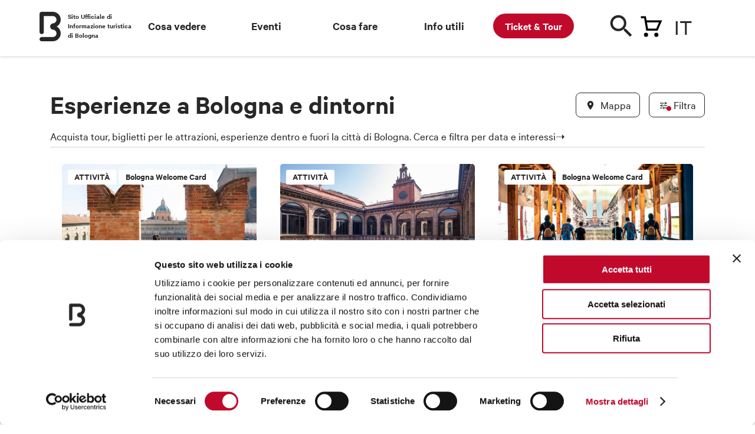

--- FILE ---
content_type: text/html; charset=utf-8
request_url: https://www.bolognawelcome.com/it/esperienze/312239/Visita-al-Museo-Internazionale-e-Biblioteca-della-Musica
body_size: 43408
content:
<!DOCTYPE html><html lang="it"><head>
  <meta charset="utf-8">
  <title>Le esperienze da fare a Bologna - Bologna Welcome</title>
  <base href="https://www.bolognawelcome.com/">
  <meta name="robots" content="index, follow">

  <link rel="preload" href="/assets/fonts/CalibreWeb-Regular.woff2" as="font" type="font/woff2" crossorigin="anonymous">
  <link rel="preload" href="/assets/fonts/CalibreWeb-Semibold.woff2" as="font" type="font/woff2" crossorigin="anonymous">
  <link rel="preload" href="/assets/fonts/CalibreWeb-RegularItalic.woff2" as="font" type="font/woff2" crossorigin="anonymous">
  <link rel="preload" href="/assets/fonts/icons.woff2" as="font" type="font/woff2" crossorigin="anonymous">
  <link rel="preload" href="/assets/fonts/icomoon.ttf" as="font" type="font/ttf" crossorigin="anonymous">
  <link rel="preload" fetchpriority="high" href="/assets/img/carrello.svg" as="image">
  <link rel="preload" fetchpriority="high" href="/assets/img/menu-overlay-img.png" as="image">
  <link rel="preload" fetchpriority="high" href="/assets/img/newsletter-bg-desktop.png" as="image">
  <link rel="preload" fetchpriority="high" href="/assets/img/logo-dark.svg" as="image">
  <link rel="preload" fetchpriority="high" href="/assets/img/twitter.svg" as="image">
  <link rel="preload" fetchpriority="high" href="/assets/css/style.css" as="style" onload="this.onload=null;this.rel='stylesheet'">
  <link rel="preload" fetchpriority="high" href="/assets/css/leaflet.css" as="style" onload="this.onload=null;this.rel='stylesheet'">
	<link rel="preload" fetchpriority="high" href="/assets/css/jquery.fancybox.min.css" as="style" onload="this.onload=null;this.rel='stylesheet'">
  <link rel="preload" fetchpriority="high" href="/assets/img/newsletter-bg-mobile@2x.png" as="image">

  <noscript>
    <link rel="stylesheet" href="/assets/css/style.css">
    <link rel="stylesheet" href="/assets/css/leaflet.css">
    <link rel="stylesheet" href="/assets/css/jquery.fancybox.min.css">
  </noscript>

  <link rel="preload" fetchpriority="high" href="/assets/locales/it.json" as="fetch" crossorigin="anonymous">
  <link rel="preload" fetchpriority="high" href="/assets/locales/en.json" as="fetch" crossorigin="anonymous">
  <link rel="preload" fetchpriority="high" href="/assets/locales/fr.json" as="fetch" crossorigin="anonymous">
  <link rel="preload" fetchpriority="high" href="/assets/locales/de.json" as="fetch" crossorigin="anonymous">
  <link rel="preload" fetchpriority="high" href="/assets/locales/es.json" as="fetch" crossorigin="anonymous">
  <link rel="preload" fetchpriority="high" href="/assets/locales/ru.json" as="fetch" crossorigin="anonymous">
  <link rel="preload" fetchpriority="high" href="/assets/locales/zh.json" as="fetch" crossorigin="anonymous">

  <meta http-equiv="X-UA-Compatible" content="IE=edge">
	<meta name="viewport" content="width=device-width, initial-scale=1, minimum-scale=1, user-scalable=yes, viewport-fit=cover">

  <meta name="msapplication-TileColor" content="#ffffff">
	<meta name="msapplication-TileImage" content="/ms-icon-144x144.png">
  <meta name="theme-color" content="#ffffff">
  <script charset="utf-8" type="text/javascript" src="//js.hsforms.net/forms/v2.js" async=""></script>
  <link rel="apple-touch-icon" sizes="57x57" href="/apple-icon-57x57.png">
	<link rel="apple-touch-icon" sizes="60x60" href="/apple-icon-60x60.png">
	<link rel="apple-touch-icon" sizes="72x72" href="/apple-icon-72x72.png">
	<link rel="apple-touch-icon" sizes="76x76" href="/apple-icon-76x76.png">
	<link rel="apple-touch-icon" sizes="114x114" href="/apple-icon-114x114.png">
	<link rel="apple-touch-icon" sizes="120x120" href="/apple-icon-120x120.png">
	<link rel="apple-touch-icon" sizes="144x144" href="/apple-icon-144x144.png">
	<link rel="apple-touch-icon" sizes="152x152" href="/apple-icon-152x152.png">
	<link rel="apple-touch-icon" sizes="180x180" href="/apple-icon-180x180.png">
	<link rel="icon" type="image/png" sizes="192x192" href="/android-icon-192x192.png">
	<link rel="icon" type="image/png" sizes="32x32" href="/favicon-32x32.png">
	<link rel="icon" type="image/png" sizes="96x96" href="/favicon-96x96.png">
  <link rel="icon" type="image/png" sizes="16x16" href="/favicon-16x16.png">
  <link rel="manifest" href="/manifest.json">

  <meta name="google-site-verification" content="CvawMhIpWJHeJKlhNstn69ZdZresnw8jMWXJ3LvXaww">
  <meta name="facebook-domain-verification" content="wyayuqdjjpmbwgfsvwsgab3pbgbdzo">

  <!-- Google Tag Manager -->
  <script>(function(w,d,s,l,i){w[l]=w[l]||[];w[l].push({'gtm.start':
  new Date().getTime(),event:'gtm.js'});var f=d.getElementsByTagName(s)[0],
  j=d.createElement(s),dl=l!='dataLayer'?'&l='+l:'';j.async=true;j.src=
  'https://www.googletagmanager.com/gtm.js?id='+i+dl;f.parentNode.insertBefore(j,f);
  })(window,document,'script','dataLayer','GTM-K53H9FH');</script>
  <!-- End Google Tag Manager -->

<style>@charset "UTF-8";html,body{margin:0;padding:0;border:0;font-size:100%;font:inherit;vertical-align:baseline}body{line-height:1}@font-face{font-family:Calibre;src:url(/assets/fonts/CalibreWeb-Regular.woff2) format("woff2");font-weight:400;font-style:normal}@font-face{font-family:Calibre;src:url(/assets/fonts/CalibreWeb-RegularItalic.woff2) format("woff2");font-weight:400;font-style:italic}@font-face{font-family:Calibre;src:url(/assets/fonts/CalibreWeb-Semibold.woff2) format("woff2");font-weight:600;font-style:normal}html{-webkit-font-smoothing:antialiased;-moz-osx-font-smoothing:grayscale;font-size:30px}@media only screen and (min-width:1024px){html{font-size:40px}}body{font-size:18px;font-family:Calibre,Arial,Helvetica,sans-serif;line-height:1.4;color:#272727}@media only screen and (min-width:768px){body{font-size:19px}}</style><style>@charset "UTF-8";html,body,div,span,h1,h2,h4,p,a,img,u,ul,li,form,label,footer,header,nav{margin:0;padding:0;border:0;font-size:100%;font:inherit;vertical-align:baseline}footer,header,nav{display:block}body{line-height:1}ul{list-style:none}@font-face{font-family:Calibre;src:url(/assets/fonts/CalibreWeb-Regular.woff2) format("woff2");font-weight:400;font-style:normal}@font-face{font-family:Calibre;src:url(/assets/fonts/CalibreWeb-RegularItalic.woff2) format("woff2");font-weight:400;font-style:italic}@font-face{font-family:Calibre;src:url(/assets/fonts/CalibreWeb-Semibold.woff2) format("woff2");font-weight:600;font-style:normal}@font-face{font-family:icomoon;src:url(/assets/fonts/icomoon.eot),url(/assets/fonts/icomoon.eot?ktjfxs#iefix) format("embedded-opentype"),url(/assets/fonts/icomoon.ttf) format("truetype"),url(/assets/fonts/icomoon.woff2) format("woff2"),url(/assets/fonts/icomoon.svg?ktjfxs#icomoon) format("svg");font-weight:400;font-style:normal;font-display:block}@font-face{font-family:icons;src:url(/assets/fonts/icons.eot);src:url(/assets/fonts/icons.eot?#iefix) format("embedded-opentype"),url(/assets/fonts/icons.woff2) format("woff2"),url(/assets/fonts/icons.ttf) format("truetype");font-weight:400;font-style:normal}html{-webkit-font-smoothing:antialiased;-moz-osx-font-smoothing:grayscale;font-size:30px}@media only screen and (min-width:1024px){html{font-size:40px}}body{font-size:18px;font-family:Calibre,Arial,Helvetica,sans-serif;line-height:1.4;color:#272727}@media only screen and (min-width:768px){body{font-size:19px}}a{color:inherit;text-decoration:none}.container{margin:0 auto;padding:0 .5rem;max-width:480px}@media only screen and (min-width:768px){.container{max-width:1110px;padding:0 1rem}}@media only screen and (min-width:768px){.list-wrap{padding-bottom:2rem}}p{margin-bottom:.4em}.h1,.h3,.h4,.h6{font-size:19px;line-height:1.1;font-weight:600;margin-bottom:.4em}.h1{font-size:32px;line-height:1;margin-bottom:.3em}@media only screen and (min-width:768px){.h1{font-size:46px}}.h3{font-size:26px}@media only screen and (min-width:768px){.h3{font-size:36px}}.h4{font-size:23px}@media only screen and (min-width:768px){.h4{font-size:30px}}.button{display:inline-block;font:600 17px/1 Calibre,Arial,Helvetica,sans-serif;height:45px;background:#272727;color:#fff;border:0;-webkit-appearance:none;appearance:none;padding:14px 30px;border-radius:22px;cursor:pointer;transition:background .2s ease;box-sizing:border-box;text-transform:uppercase;white-space:nowrap;vertical-align:middle;text-decoration:none!important}@media only screen and (min-width:768px){.button{font-size:18px;height:50px;padding:16px 32px;border-radius:25px}}.button.go{height:38px;width:38px;padding:0;font-size:19px;text-transform:none;text-align:center;line-height:38px}@media only screen and (min-width:768px){.button.go{display:none}}.button .icon{display:inline-block;vertical-align:middle;width:24px;height:24px;position:relative;top:-2px;margin:-10px 7px -10px -10px;text-align:center}.button .icon:before{line-height:24px;font-size:20px;text-align:center}.button:hover{background:#0e0e0e}.button.is-small{height:38px;font-size:15px;border-radius:19px;padding:10px 20px}@media only screen and (min-width:768px){.button.is-small{height:42px;border-radius:21px;padding:12px 24px}}.button.is-small .icon{top:-1px;margin-left:-5px;margin-right:5px}.button.is-small .icon:before{font-size:18px}.button.is-squared{border-radius:8px!important;font-size:18px;text-transform:none;font-weight:400;padding:14px 18px}.button.is-squared .icon{top:-2px;margin-left:-2px}@media only screen and (min-width:768px){.button.is-squared{font-size:19px}}.button.is-squared.is-small{padding:8px 10px}@media only screen and (min-width:768px){.button.is-squared.is-small{padding:10px 14px}}.button.is-white{background:#fff;color:#272727}.button.is-secondary{border:1px solid #272727;background:transparent;color:#272727}.button:disabled{opacity:.5}.badge{font-size:15px;line-height:1;font-weight:600;text-transform:uppercase;padding:3px 10px 5px;border:1px solid #272727;display:inline-block;border-radius:3px;box-sizing:border-box}.badge.is-special{text-transform:none}.badges{display:flex;margin-right:-12px;flex-wrap:wrap}.badges .badge{flex-shrink:0;margin-right:12px;margin-bottom:6px}.badges-price{display:flex;margin-right:-12px;flex-wrap:wrap}.badges-price .badge{flex-shrink:0;margin-right:12px;margin-bottom:6px;top:auto!important;bottom:10px;left:auto!important;right:10px;color:#fff;background:#C1092B!important}@media only screen and (max-width:767px){.badges-price .badge{margin-top:.8em;margin-left:.7em}}img{max-width:100%;height:auto!important}.img{position:relative;padding-top:75%;display:block;overflow:hidden;border-radius:5px}.img img{position:absolute;top:0;left:0;width:100%;border-radius:5px;height:auto!important;bottom:0;margin:auto}.img.is-wide{padding-top:56.25%}.highlighted-badges{font-size:14px;line-height:1.1;text-transform:uppercase}.highlighted-badges:after{content:".";display:block;clear:both;visibility:hidden;line-height:0;height:0}@media only screen and (min-width:768px){.highlighted-badges{font-size:15px}}.highlighted-badges span{white-space:nowrap;float:left;margin-right:15px;position:relative}.highlighted-badges span:before{content:"";position:absolute;bottom:0;height:5px;left:0;right:0;background:#FFED00;mix-blend-mode:multiply}.round-badge{text-align:center;width:80px;position:relative;padding-top:70px;display:inline-block;font-size:14px;line-height:1.2}@media only screen and (min-width:768px){.round-badge{font-size:15px;width:90px;padding-top:88px}}.round-badge .icon{position:absolute;top:0;left:50%;margin-left:-30px;width:60px;height:60px;background:#E9E9E9;text-align:center;display:block;border-radius:100%}@media only screen and (min-width:768px){.round-badge .icon{width:78px;height:78px;margin-left:-39px}}.round-badge .icon:before{font-size:24px;line-height:60px}@media only screen and (min-width:768px){.round-badge .icon:before{line-height:78px;font-size:30px}}.round-badge-check{position:relative;cursor:pointer}.round-badge-check input{position:absolute;top:0;left:0;pointer-events:none;opacity:0;width:0;height:0;visibility:hidden}.round-badge-check .round-badge .icon{transition:background .2s ease,color .2s ease}.round-badge-check input:checked+.round-badge .icon{background:#272727!important;color:#fff}.round-badges{margin-right:-8px}.round-badges:after{content:".";display:block;clear:both;visibility:hidden;line-height:0;height:0}@media only screen and (min-width:768px){.round-badges{margin-right:-10px}}.form-field-label+.round-badges{margin-top:.8em}.round-badges .round-badge,.round-badges .round-badge-check{float:left;margin-right:8px;margin-bottom:10px;height:110px}@media only screen and (min-width:768px){.round-badges .round-badge,.round-badges .round-badge-check{margin-right:10px;margin-bottom:12px}}.round-badges .round-badge-check .round-badge{float:none;margin:0}.card a{display:block}.card .img .badges{position:absolute;top:10px;left:10px;right:15px}.card .img .badges .badge{position:static;top:auto;left:auto;margin-right:5px}.card .img .badge{position:absolute;top:10px;left:10px;background:#fff;border-color:transparent}.card .title{font-size:23px;font-weight:600;line-height:1.05;display:block;margin-top:.4em}@media only screen and (min-width:768px){.card .title{font-size:30px}}.card .highlighted-badges{display:block;margin-top:.5em}@media only screen and (max-width:767px){.no-mobile{display:none!important}}@media only screen and (min-width:768px){.only-mobile{display:none!important}}.cards-list{margin-right:0!important;margin-left:0!important}@media only screen and (min-width:768px){.cards-list{margin-left:-.5rem;margin-right:-.5rem}.cards-list:after{content:".";display:block;clear:both;visibility:hidden;line-height:0;height:0}}.cards-list .card{margin-bottom:1.5rem}.cards-list .card:nth-last-child(1){padding-right:0!important}@media only screen and (min-width:768px){.cards-list .card{float:left;width:50%;padding-left:.5rem;padding-right:.5rem;box-sizing:border-box;margin-left:0%;margin-right:0%}.cards-list .card:nth-child(odd){clear:both}}@media only screen and (min-width:1024px){.cards-list .card{float:left;width:33.3333333333%;padding-left:.5rem;padding-right:.5rem;box-sizing:border-box;margin-left:0%;margin-right:0%}.cards-list .card:nth-child(odd){clear:none}.cards-list .card:nth-child(3n+1){clear:both}}.icon{font-size:24px;line-height:1}.icon.has-notice{position:relative}.icon.has-notice:after{content:"";position:absolute;width:8px;height:8px;background:#C1092B;border-radius:100%;right:-1px;bottom:3px}.icon:before{content:"\e000";font-family:icons;font-size:24px;line-height:100%;-webkit-font-smoothing:antialiased;-moz-osx-font-smoothing:grayscale;text-indent:0;letter-spacing:0;font-weight:400;font-style:normal;font-size:inherit;line-height:inherit}.icon.icon-marker:before{content:"\e002"}.icon.icon-arrow-left:before{content:"\e00f"}.icon.icon-filters:before{content:"\e013"}.icon.icon-close:before{content:"\e015"}.icon.icon-search:before{content:"\e01a"}.icon.icon-grid:before{content:"\e022"}.tag-filter{display:inline-block;position:relative}.tag-filter .label{display:block;height:38px;padding:0 1.2em;border:1px solid #272727;border-radius:6px;background:#fff;line-height:36px;font-size:14px;white-space:nowrap;transition:color .2s ease,background .2s ease;-webkit-user-select:none;user-select:none;cursor:pointer;display:flex;align-items:center}.tag-filter input{position:absolute;top:0;left:0;width:0;height:0;opacity:0;pointer-events:none}.tag-filter input:checked+span{background:#272727;color:#fff}.tag-filters{margin-right:-10px}.tag-filters:after{content:".";display:block;clear:both;visibility:hidden;line-height:0;height:0}.tag-filters .tag-filter{float:left;margin-right:10px;margin-bottom:10px}.mobile-list-toolbar{position:fixed;bottom:1rem;right:.5rem;z-index:1000;display:flex;transition:transform .3s ease,opacity .3s ease}@media only screen and (min-width:768px){.mobile-list-toolbar{display:none;right:1rem}}.mobile-list-toolbar .mobile-list-handle{text-indent:-999em;display:block;width:56px;height:56px;background:#00A8E7;border-radius:100%;position:relative;color:#fff;float:left;margin-left:10px}.mobile-list-toolbar .mobile-list-handle.is-active:before{content:"";position:absolute;width:12px;height:12px;background:#fff;border-radius:100%;right:10px;bottom:14px}.mobile-list-toolbar .mobile-list-handle .icon{position:absolute;top:0;left:0;width:100%;height:100%;display:flex;align-items:center;justify-content:center;text-indent:0}.list-header{margin-bottom:1.5em;display:flex;justify-content:space-between}@media only screen and (min-width:768px){.list-header{border-bottom:1px solid #D4D4D4;padding-bottom:.5rem;margin-bottom:1.2rem}}.list-header .list-header-title{margin-bottom:0}.list-header .actions{margin-top:-10px;margin-bottom:-10px;align-items:center;display:flex}.list-header .actions .button{flex-shrink:0;margin-left:15px}.list-header .actions .toolbar-action{flex-shrink:0;margin-left:5px}.list-header-no-bottom{margin-bottom:0}@media only screen and (min-width:768px){.list-header-no-bottom{border-bottom:0px solid #D4D4D4;margin-bottom:0rem}}.list-header-subtitle{margin-bottom:1.5em}@media only screen and (min-width:768px){.list-header-subtitle{border-bottom:1px solid #D4D4D4}}.list-footer{text-align:center;margin-top:1em}@media only screen and (min-width:768px){.list-footer{display:flex;justify-content:space-between}}.list-footer .actions{display:none}@media only screen and (min-width:768px){.list-footer .actions{display:flex}}.list-footer .actions .button{flex-shrink:0;margin-left:15px}.link{font-size:18px;text-decoration:underline;font-weight:600;display:inline-block;cursor:pointer;-webkit-user-select:none;user-select:none}.toolbar-action{display:inline-block;height:34px;width:34px;position:relative}.toolbar-action .icon{position:absolute;top:50%;left:50%;margin-top:-12px;margin-left:-12px}.iconmoon-arte-cultura:before{font-family:icomoon!important;content:"\e904"}.iconmoon-food-drink:before{font-family:icomoon!important;content:"\e905"}.iconmoon-lifestyle:before{font-family:icomoon!important;content:"\e906"}.iconmoon-musica-spettacolo:before{font-family:icomoon!important;content:"\e908"}.iconmoon-natura:before{font-family:icomoon!important;content:"\e909"}.iconmoon-sport-motori:before{font-family:icomoon!important;content:"\e90a"}.form-field{margin-bottom:1rem}@media only screen and (min-width:768px){.form-fields-grid{margin-left:-.5rem;margin-right:-.5rem}.form-fields-grid:after{content:".";display:block;clear:both;visibility:hidden;line-height:0;height:0}.form-fields-grid .form-field{float:left;width:50%;padding-left:.5rem;padding-right:.5rem;box-sizing:border-box;margin-left:0%;margin-right:0%}}.form-field-label{display:block;font-size:14px;line-height:1.2;color:#535353;font-weight:600;margin-bottom:.5em;text-transform:uppercase}@media only screen and (min-width:768px){.form-field-label{font-size:16px}}.datepicker-input{position:relative}.datepicker-input:before{content:"\e031";font-family:icons;font-size:24px;line-height:100%;-webkit-font-smoothing:antialiased;-moz-osx-font-smoothing:grayscale;text-indent:0;letter-spacing:0;font-weight:400;font-style:normal;position:absolute;right:0;top:50%;margin-top:-12px}.datepicker-input input{padding-right:32px!important}.datepicker-input .undo{position:absolute;top:50%;right:0;height:24px;background:#fff;margin-top:-12px;cursor:pointer;width:24px;text-align:center;display:none}.datepicker-input .undo:before{content:"\e015";font-family:icons;font-size:16px;line-height:24px;-webkit-font-smoothing:antialiased;-moz-osx-font-smoothing:grayscale;text-indent:0;letter-spacing:0;font-weight:400;font-style:normal}.enabler{position:relative;display:inline-block;width:42px;height:21px;cursor:pointer}.enabler span{position:absolute;top:0;left:0;width:100%;height:100%;border-radius:10px;background:#C4C4C4;transition:background .2s ease;transform:translateZ(0)}.enabler span:before{content:"";position:absolute;top:2px;left:2px;background:#E9E9E9;width:17px;height:17px;border-radius:100%;transition:background .2s ease,left .2s ease;transform:translateZ(0)}.enabler input:checked+span{background:#272727}.enabler input:checked+span:before{background:#fff;left:23px}input[type=text]{font-family:Calibre,Arial,Helvetica,sans-serif;font-size:18px;display:block;width:100%;box-sizing:border-box;border:0;border-radius:0;-webkit-appearance:none;appearance:none;border-bottom:1px solid rgba(39,39,39,.5);color:#272727;height:45px;padding:0;background:transparent}@media only screen and (min-width:768px){input[type=text]{font-size:19px}}input[type=text]:focus{border-color:#272727}input[type=text]:disabled{opacity:.4}input[type=text]::placeholder{color:#272727;opacity:.5;font-style:italic}ngb-datepicker{display:inline-block;background:#FFFFFF;box-shadow:0 0 10px #0000004d;border-radius:10px!important;padding:15px;border:none!important;position:relative;z-index:10}.ngb-dp-header{border-radius:0!important;padding-top:0!important}.ngb-dp-month:last-child .ngb-dp-week{padding-right:.25em!important}.ngb-dp-month:first-child .ngb-dp-week{padding-left:.25em!important}.ngb-dp-month .ngb-dp-week:last-child{padding-bottom:.25em!important}.ngb-dp-weekday{line-height:inherit!important;text-align:center;font-style:normal!important}ngb-datepicker-navigation{display:block!important;border-bottom:1px solid #E9E9E9;margin-bottom:5px;position:relative!important;padding-bottom:10px}.ngb-dp-navigation-chevron{border:0!important;width:auto!important;height:auto!important;margin:0!important}.ngb-dp-arrow{display:block!important;padding:0!important;margin:0!important;position:absolute;top:0;right:36px!important;width:30px!important;height:30px!important}.ngb-dp-arrow.right{right:-4px!important}.ngb-dp-arrow.right .ngb-dp-arrow-btn:before{content:"\e010"}.ngb-dp-arrow-btn{display:block;width:100%;height:100%;background:transparent;border:0;position:relative;padding:0!important;margin:0!important;cursor:pointer}.ngb-dp-arrow-btn:before{content:"\e00f";font-family:icons;font-size:20px;line-height:100%;-webkit-font-smoothing:antialiased;-moz-osx-font-smoothing:grayscale;text-indent:0;letter-spacing:0;font-weight:400;font-style:normal;position:absolute;top:50%;left:50%;margin-top:-10px;margin-left:-10px}.ngb-dp-month-name{font-size:21px!important;font-weight:600;line-height:30px!important;display:block;height:auto!important;text-align:inherit!important}.ngb-dp-week{display:flex;border-radius:0!important}.ngb-dp-weekdays{font-size:14px;text-align:center;margin-bottom:5px;border-bottom:0!important}.ngb-dp-day span{border-radius:100%;display:block;text-align:center;line-height:28px;width:28px;height:28px;font-size:18px;color:#272727;position:relative}@media only screen and (min-width:768px){.ngb-dp-day span{width:34px;height:34px;line-height:33px;font-size:19px}}.ngb-dp-day,.ngb-dp-weekday{margin:3px;width:28px!important;height:auto!important;flex-shrink:0;color:inherit!important}@media only screen and (min-width:768px){.ngb-dp-day,.ngb-dp-weekday{margin:5px;width:34px!important}}.ngb-dp-day{cursor:pointer}.ngb-dp-day.hidden{cursor:default}.ngb-dp-day[tabindex="0"]{z-index:1}#header-menu{background:#fff;height:65px;margin-bottom:30px;box-shadow:0 2px 4px #0000001f;z-index:1000;position:sticky;top:-65px;transition:top .3s ease}@media only screen and (min-width:1024px){#header-menu{height:95px;margin-bottom:60px;position:sticky;top:0!important;z-index:1000;transition:none}#header-menu .wrap{z-index:1000}}#header-menu .bar{overflow:visible;height:95px;position:relative}#header-menu .cart-handle:before{content:"";background:url(/assets/img/carrello.svg) no-repeat left top}#header-menu .dicituraLogo{position:absolute;width:10%;font-size:12px;font-weight:600;left:30px;top:20px}@media only screen and (min-width:1024px){#header-menu .main-bar{height:100px}}#header-menu .main-bar .wrap{position:relative}#header-menu .main-bar .logo{width:23px;height:32px;position:absolute;left:0%;top:14px;margin-left:-11px;text-indent:-999em}@media only screen and (min-width:1024px){#header-menu .main-bar .logo{width:36px;height:50px;margin-left:-18px;top:20px}}#header-menu .main-bar .logo a{display:block;height:100%}#header-menu .main-bar .logo svg{position:absolute;top:0;left:0;width:100%;height:100%;fill:currentColor;stroke:none}#header-menu .main-bar .lingua-handle{position:absolute;top:6px;right:0;cursor:pointer;width:52px;font-size:30px;border-bottom:0px;background-position:calc(160% - .75rem) center!important;padding-bottom:20px}@media only screen and (min-width:1024px){#header-menu .main-bar .lingua-handle{top:20px;background-position:calc(176% - .75rem) center!important}}@media only screen and (max-width:767px){#header-menu .main-bar .lingua-handle{left:50px}}#header-menu .main-bar .lingua-handle div{text-transform:uppercase;font-size:38px}#header-menu .main-bar .search-handle{position:absolute;width:40px;height:40px;top:10px;right:120px;color:#272727;cursor:pointer}@media only screen and (min-width:1024px){#header-menu .main-bar .search-handle{top:25px}}@media only screen and (max-width:767px){#header-menu .main-bar .search-handle{top:6px;right:40px}}#header-menu .main-bar .search-handle .icon-search:before{color:#272727}#header-menu .main-bar .search-handle span{position:absolute;top:15px;right:0;width:42px;height:42px;margin-left:-12px;margin-top:-12px;font-size:40px}@media only screen and (min-width:1024px){#header-menu .main-bar .search-handle span{margin-top:-16px;margin-left:-16px}}#header-menu .main-bar .cart-handle{position:absolute;width:42px;height:42px;top:6px;right:70px;cursor:pointer}@media only screen and (max-width:767px){#header-menu .main-bar .cart-handle{top:10px}}@media only screen and (min-width:1024px){#header-menu .main-bar .cart-handle{top:20px}}#header-menu .main-bar .cart-handle:before{background:url(/assets/img/carrello.svg) no-repeat left top;position:absolute;width:42px;height:42px;margin-left:-12px;margin-top:-12px;top:20px;right:0}@media only screen and (min-width:1024px){#header-menu .main-bar .cart-handle:before{font-size:32px;margin-top:-16px;margin-left:-16px}}@media only screen and (max-width:767px){#header-menu .main-bar .cart-handle:before{top:10px}}#header-menu .main-bar .sezioni-header{width:68%;position:absolute;left:140px;top:30px}#header-menu .main-bar .nav-item{z-index:1}#header-menu .single-bar{position:absolute;top:90px;left:0;width:100%;height:90px;background:#fff;padding:14px 0;box-sizing:border-box;z-index:99;display:none;transform:translateY(0)}@media only screen and (min-width:1024px){#header-menu .single-bar{transition:transform .3s ease}}#header-menu .single-bar .container{display:flex;justify-content:space-between;align-items:center}#header-menu .single-bar .item{position:relative;padding-left:105px;height:62px;display:flex;flex-direction:column;justify-content:center;line-height:1.2}#header-menu .single-bar .item .img{position:absolute;width:84px;height:63px;padding-top:0;top:0;left:0}#newsletter-callout{background:#004F9F;color:#fff;padding:1rem 0;position:relative;margin-top:160px}#newsletter-callout:before{content:"";position:absolute;bottom:100%;width:202px;height:97px;background:url(/assets/img/newsletter-bg-mobile.png);left:50%;margin-left:-101px}@media (-webkit-min-device-pixel-ratio: 2),(min-resolution: 192dpi){#newsletter-callout:before{background-image:url(/assets/img/newsletter-bg-mobile@2x.png);background-size:202px 97px}}@media only screen and (min-width:768px){#newsletter-callout:before{display:none}}@media only screen and (min-width:768px){#newsletter-callout{padding:0;margin-top:0}}@media only screen and (min-width:768px){#newsletter-callout .wrap{margin-left:-.5rem;margin-right:-.5rem;display:flex}#newsletter-callout .wrap:after{content:".";display:block;clear:both;visibility:hidden;line-height:0;height:0}}#newsletter-callout .image{position:absolute;inset:0 50% 0 0}@media only screen and (min-width:768px){#newsletter-callout .image{position:static;top:0;right:auto;bottom:auto;float:left;width:50%;padding-left:.5rem;padding-right:.5rem;box-sizing:border-box;margin-left:0%;margin-right:0%}}#newsletter-callout .content{position:relative;margin-left:50%;padding-left:.5rem}@media only screen and (min-width:768px){#newsletter-callout .content{float:left;width:50%;padding-left:.5rem;padding-right:.5rem;box-sizing:border-box;margin-left:0%;margin-right:0%;padding-left:1rem;padding-top:60px;padding-bottom:60px}}@media only screen and (min-width:1024px){#newsletter-callout .content{float:left;width:41.6666666667%;padding-left:.5rem;padding-right:.5rem;box-sizing:border-box;margin-left:8.3333333333%;margin-right:0%}}#newsletter-callout .content:before{content:"";position:absolute;bottom:0;right:.5rem;width:256px;height:100px;background:url(/assets/img/newsletter-bg-desktop.png) no-repeat right bottom;opacity:.4;display:none}@media (-webkit-min-device-pixel-ratio: 2),(min-resolution: 192dpi){#newsletter-callout .content:before{background-image:url(/assets/img/newsletter-bg-desktop@2x.png);background-size:256px 100px}}@media only screen and (min-width:1024px){#newsletter-callout .content:before{display:block}}#newsletter-callout .content *{position:relative}#newsletter-callout .content .button{margin-top:.8em}@media only screen and (min-width:768px){#newsletter-callout .content .button{margin-top:1em}}#footer{background:#000;padding-bottom:.5rem;color:#fff;overflow:hidden}@media only screen and (min-width:1024px){#footer{padding-bottom:1.5rem}}#footer .partners{background:#fff;margin:0 -999em 1rem;padding:10px 999em;display:flex;justify-content:space-between;flex-wrap:wrap;border-top:1px solid #E9E9E9}@media only screen and (min-width:768px){#footer .partners{flex-wrap:nowrap;padding-top:20px;padding-bottom:20px;margin-bottom:1.5rem}}#footer .partners li{width:50%;text-align:center;padding:10px;box-sizing:border-box}@media only screen and (min-width:768px){#footer .partners li{text-align:left;width:auto;padding:0}}#footer .partners li img{height:50px!important}@media only screen and (min-width:1024px){#footer .partners li img{height:67px!important}}#footer .wrap{margin-left:-.5rem;margin-right:-.5rem}#footer .wrap:after{content:".";display:block;clear:both;visibility:hidden;line-height:0;height:0}#footer .menu{float:left;width:50%;padding-left:.5rem;padding-right:.5rem;box-sizing:border-box;margin-left:0%;margin-right:0%;font-size:17px;line-height:1.2}@media only screen and (max-width:767px){#footer .menu{padding-top:.5rem}}@media only screen and (min-width:768px){#footer .menu{font-size:19px}}@media only screen and (min-width:1024px){#footer .menu{float:left;width:25%;padding-left:.5rem;padding-right:.5rem;box-sizing:border-box;margin-left:0%;margin-right:0%}}#footer .menu li{margin-bottom:.5em}#footer .menu li a:hover{text-decoration:underline}#footer .content{font-size:15px;float:left;width:100%;padding-left:.5rem;padding-right:.5rem;box-sizing:border-box;margin-left:0%;margin-right:0%}@media only screen and (min-width:1024px){#footer .content{font-size:14px;float:left;width:41.6666666667%;padding-left:.5rem;padding-right:.5rem;box-sizing:border-box;margin-left:8.3333333333%;margin-right:0%}}#footer .brand{display:flex;justify-content:space-between;align-items:center;padding-bottom:15px;border-bottom:1px solid rgba(255,255,255,.4);margin-bottom:15px;margin-top:15px;border-top:1px solid rgba(255,255,255,.4);padding-top:15px}@media only screen and (min-width:768px){#footer .brand{margin-top:20px;padding-top:20px;padding-bottom:20px;margin-bottom:20px}}@media only screen and (min-width:1024px){#footer .brand{margin-top:0;border-top:0;padding-top:0;margin-bottom:15px}}#footer .brand .logo{display:flex;align-items:center;margin:0;text-indent:-999em}@media only screen and (min-width:768px){#footer .brand .logo{text-indent:0}}#footer .brand .logo svg{fill:#fff;width:24px;margin-right:13px}#footer .brand .social-menu:after{content:".";display:block;clear:both;visibility:hidden;line-height:0;height:0}#footer .brand .social-menu li{float:left;margin-left:20px;text-indent:-999em}#footer .brand .social-menu li a{width:24px;height:24px;display:block;position:relative}#footer .brand .social-menu li a:before{position:absolute;top:0;left:0;content:"\e000";font-family:icons;font-size:24px;line-height:100%;-webkit-font-smoothing:antialiased;-moz-osx-font-smoothing:grayscale;text-indent:0;letter-spacing:0;font-weight:400;font-style:normal}#footer .legal-menu{margin-bottom:15px}@media only screen and (min-width:768px){#footer .legal-menu{margin-bottom:20px}}@media only screen and (min-width:1024px){#footer .legal-menu{border-bottom:1px solid rgba(255,255,255,.4);padding-bottom:15px;margin-bottom:15px}}#footer .legal-menu:after{content:".";display:block;clear:both;visibility:hidden;line-height:0;height:0}#footer .legal-menu li{float:left;white-space:nowrap}#footer .legal-menu li a:hover{text-decoration:underline}#footer .legal-menu li:after{content:"|";margin-left:5px;margin-right:5px}#footer .legal-menu li:last-child:after{display:none}.modal{position:fixed;top:0;left:0;width:100%;height:100%;background:#fff;z-index:1001;overflow:auto;transform:translate(-100%);pointer-events:none;transition:transform .3s ease}@media only screen and (min-width:768px){.modal{background:transparent;display:flex;align-items:center;justify-content:center;transition:none;transform:translate(0)}}.modal .modal-overlay{position:fixed;top:0;left:0;width:100%;height:100%;background:rgba(255,255,255,.9);display:none;opacity:0;transition:opacity .5s ease .2s}@media only screen and (min-width:768px){.modal .modal-overlay{display:block}}.modal .modal-inner{position:relative;overflow:auto;max-height:100%}@media only screen and (min-width:768px){.modal .modal-inner{width:750px;background:#fff;max-height:90%;opacity:0;transform:translateY(20px);transition:opacity .3s ease,transform .3s ease;border-radius:10px;box-shadow:0 0 12px #00000040}}.modal .modal-content{padding:0 .5rem}@media only screen and (min-width:768px){.modal .modal-content{padding:0 30px}}.modal .modal-header{text-align:center;height:60px;display:flex;align-items:center;justify-content:center;position:sticky;top:0;background:#fff;z-index:2;box-shadow:0 2px 4px #0000001f;margin-bottom:20px;flex-shrink:0}@media only screen and (min-width:768px){.modal .modal-header{text-align:left;justify-content:flex-start;padding:0 30px;margin-bottom:30px;height:70px}}.modal .modal-header .title{margin-bottom:0;position:relative;top:-2px}@media only screen and (min-width:768px){.modal .modal-header .title{top:-1px}}.modal .modal-header .go{position:absolute;top:50%;right:15px;transform:translateY(-50%)}.modal .modal-header .close{position:absolute;top:50%;left:0;width:40px;height:40px;margin-top:-20px}@media only screen and (min-width:768px){.modal .modal-header .close{left:auto;right:10px}}.modal .modal-header .close .icon{line-height:1;position:absolute;top:50%;left:50%;margin-left:-9px;margin-top:-9px}.modal .modal-header .close .icon:before{font-size:18px}.modal .modal-header .close .icon.icon-close{display:none}@media only screen and (min-width:768px){.modal .modal-header .close .icon.icon-close{display:block}}@media only screen and (min-width:768px){.modal .modal-header .close .icon.icon-arrow-left{display:none}}.modal .modal-footer{display:none;position:sticky;bottom:0;box-shadow:0 -2px 4px #0000001f;padding:15px 30px 20px;background:#fff;z-index:1;justify-content:space-between;align-items:center}@media only screen and (min-width:768px){.modal .modal-footer{display:flex}}.modal .modal-footer .undo{font-size:18px;font-weight:600;text-decoration:underline}.modal .bwc-field{position:relative}.modal .bwc-field .card{position:absolute;top:0;left:-.5rem;z-index:1;width:114px;height:138px}@media only screen and (min-width:768px){.modal .bwc-field .card{left:-30px}}.modal .bwc-field .box{background:#F4F4F4;margin:0 -.5rem;padding:0 .5rem;height:100px;position:relative;display:flex;align-items:center;font-size:19px;line-height:1.25}@media only screen and (min-width:768px){.modal .bwc-field .box{margin:0 -30px;padding:0 30px}}.modal .bwc-field .box .label{display:block;width:100%;box-sizing:border-box;padding-right:60px;padding-left:110px;flex-shrink:0;font-weight:600}@media only screen and (min-width:768px){.modal .bwc-field .box .label{padding-left:105px}}.modal .bwc-field .box .enabler{position:absolute;right:.5rem;top:50%;transform:translateY(-50%)}.modal .bwc-field .helper{padding-left:110px;font-size:14px;display:block;margin-top:.5em}@media only screen and (min-width:768px){.modal .bwc-field .helper{padding-left:105px}}.modal.modal-map .modal-inner{display:flex;flex-direction:column;height:100%}@media only screen and (min-width:1024px){.modal.modal-map .modal-inner{width:90%;max-width:1110px;height:90%;max-height:750px}}.modal.modal-map .modal-header{margin-bottom:0;box-shadow:none}@media print{header,footer,img,.img,.button,.icon,.mobile-list-toolbar,.image{display:none!important}#newsletter-callout{display:none}.container{max-width:100%;margin:1rem}}</style><link rel="stylesheet" href="styles.e75a224a6d3a11d6.css" media="print" onload="this.media='all'"><noscript><link rel="stylesheet" href="styles.e75a224a6d3a11d6.css"></noscript><style ng-transition="serverApp">
.block-ui-wrapper {
  display: none;
  position: fixed;
  height: 100%;
  width: 100%;
  top: 0;
  left: 0;
  background: rgba(0, 0, 0, 0.70);
  z-index: 30000;
  cursor: wait;
}

.block-ui-wrapper.block-ui-wrapper--element {
  position: absolute;
}

.block-ui-wrapper.active {
  display: block;
}

.block-ui-wrapper.block-ui-main {
  position: fixed;
}

.block-ui-spinner,
.block-ui-template {
  position: absolute;
  top: 40%;
  margin: 0 auto;
  left: 0;
  right: 0;
  transform: translateY(-50%);
}

.block-ui-spinner > .message {
  font-size: 1.3em;
  text-align: center;
  color: #fff;
}

.block-ui__element {
  position: relative;
}

.loader,
.loader:after {
  border-radius: 50%;
  width: 10em;
  height: 10em;
}
.loader {
  margin: 7px auto;
  font-size: 5px;
  position: relative;
  text-indent: -9999em;
  border-top: 1.1em solid rgba(255, 255, 255, 0.2);
  border-right: 1.1em solid rgba(255, 255, 255, 0.2);
  border-bottom: 1.1em solid rgba(255, 255, 255, 0.2);
  border-left: 1.1em solid #ffffff;
  -webkit-transform: translateZ(0);
  -ms-transform: translateZ(0);
  transform: translateZ(0);
  -webkit-animation: load8 1.1s infinite linear;
  animation: load8 1.1s infinite linear;
}

@-webkit-keyframes load8 {
  0% {
    -webkit-transform: rotate(0deg);
    transform: rotate(0deg);
  }
  100% {
    -webkit-transform: rotate(360deg);
    transform: rotate(360deg);
  }
}

@keyframes load8 {
  0% {
    -webkit-transform: rotate(0deg);
    transform: rotate(0deg);
  }
  100% {
    -webkit-transform: rotate(360deg);
    transform: rotate(360deg);
  }
}
</style><meta name="description" content="Le esperienze da fare a Bologna"><link rel="canonical" href="https://www.bolognawelcome.com/it/esperienze/homepage"><style ng-transition="serverApp">ngb-datepicker{border:1px solid var(--bs-border-color);border-radius:.25rem;display:inline-block}ngb-datepicker-month{pointer-events:auto}ngb-datepicker.dropdown-menu{padding:0}ngb-datepicker.disabled .ngb-dp-weekday,ngb-datepicker.disabled .ngb-dp-week-number,ngb-datepicker.disabled .ngb-dp-month-name{color:var(--bs-text-muted)}.ngb-dp-body{z-index:1055}.ngb-dp-header{border-bottom:0;border-radius:.25rem .25rem 0 0;padding-top:.25rem;background-color:var(--bs-light)}.ngb-dp-months{display:flex}.ngb-dp-month{pointer-events:none}.ngb-dp-month-name{font-size:larger;height:2rem;line-height:2rem;text-align:center;background-color:var(--bs-light)}.ngb-dp-month+.ngb-dp-month .ngb-dp-month-name,.ngb-dp-month+.ngb-dp-month .ngb-dp-week{padding-left:1rem}.ngb-dp-month:last-child .ngb-dp-week{padding-right:.25rem}.ngb-dp-month:first-child .ngb-dp-week{padding-left:.25rem}.ngb-dp-month .ngb-dp-week:last-child{padding-bottom:.25rem}
</style><style ng-transition="serverApp">ngb-datepicker-navigation{display:flex;align-items:center}.ngb-dp-navigation-chevron{border-style:solid;border-width:.2em .2em 0 0;display:inline-block;width:.75em;height:.75em;margin-left:.25em;margin-right:.15em;transform:rotate(-135deg)}.ngb-dp-arrow{display:flex;flex:1 1 auto;padding-right:0;padding-left:0;margin:0;width:2rem;height:2rem}.ngb-dp-arrow.right{justify-content:flex-end}.ngb-dp-arrow.right .ngb-dp-navigation-chevron{transform:rotate(45deg);margin-left:.15em;margin-right:.25em}.ngb-dp-arrow-btn{padding:0 .25rem;margin:0 .5rem;border:none;background-color:transparent;z-index:1}.ngb-dp-arrow-btn:focus{outline-width:1px;outline-style:auto}@media all and (-ms-high-contrast: none),(-ms-high-contrast: active){.ngb-dp-arrow-btn:focus{outline-style:solid}}.ngb-dp-month-name{font-size:larger;height:2rem;line-height:2rem;text-align:center}.ngb-dp-navigation-select{display:flex;flex:1 1 9rem}
</style><style ng-transition="serverApp">ngb-datepicker-month{display:block}.ngb-dp-weekday,.ngb-dp-week-number{line-height:2rem;text-align:center;font-style:italic}.ngb-dp-weekday{color:var(--bs-info)}.ngb-dp-week{border-radius:.25rem;display:flex}.ngb-dp-weekdays{border-bottom:1px solid var(--bs-border-color);border-radius:0;background-color:var(--bs-light)}.ngb-dp-day,.ngb-dp-weekday,.ngb-dp-week-number{width:2rem;height:2rem}.ngb-dp-day{cursor:pointer}.ngb-dp-day.disabled,.ngb-dp-day.hidden{cursor:default;pointer-events:none}.ngb-dp-day[tabindex="0"]{z-index:1}
</style></head>
<body>
  <app-root ng-version="15.2.7" ng-server-context="ssr"><block-ui><router-outlet></router-outlet><app-main class="ng-star-inserted"><app-header-menu class="ng-tns-c99-0 ng-star-inserted"><header id="header-menu" class="ng-tns-c99-0 collapsed ng-star-inserted"><div class="bar ng-tns-c99-0"><div class="main-bar ng-tns-c99-0"><div class="container ng-tns-c99-0"><div class="wrap ng-tns-c99-0"><div class="logo ng-tns-c99-0"><a class="ng-tns-c99-0" title="Sito Ufficiale di Informazione turistica di Bologna" href="/it"><svg viewBox="0 0 36 50" version="1.1" xmlns="http://www.w3.org/2000/svg" xmlns:xlink="http://www.w3.org/1999/xlink" class="ng-tns-c99-0"><path d="M29.1638436,25 C33.2085581,22.684272 35.9375,18.3486741 35.9375,13.3921397 C35.9375,6.01760538 29.8933991,0.0164365549 22.4600187,0 L3.59448507,0 C1.60980006,0 0,1.59982468 0,3.57221126 L0,34.1971656 C0,36.2188619 1.65022883,37.8570385 3.68453096,37.8570385 C5.71883309,37.8570385 7.36722425,36.2188619 7.36722425,34.1971656 L7.36722425,7.85667324 C7.36722425,7.46219592 7.68881673,7.14259625 8.08575373,7.14259625 L22.4324536,7.14259625 C25.9148407,7.14259625 28.7503675,9.945942 28.7503675,13.3921397 C28.7503675,16.4036818 26.5874284,18.9239535 23.7188235,19.5120169 L22.2817645,19.7713493 C19.8211227,20.2626196 17.96875,22.4103295 17.96875,25 C17.96875,27.5878443 19.8211227,29.7373804 22.2817645,30.2286507 L23.7188235,30.4879831 C26.5874284,31.0760465 28.7503675,33.5963182 28.7503675,36.6078603 C28.7503675,40.054058 25.9148407,42.8574038 22.4324536,42.8574038 L3.59448507,42.8574038 C1.60980006,42.8574038 0,44.4554021 0,46.4277887 C0,48.4001753 1.60980006,50 3.59448507,50 L22.4600187,50 C29.8933991,49.9835634 35.9375,43.9823946 35.9375,36.6078603 C35.9375,31.6513259 33.2085581,27.315728 29.1638436,25" class="ng-tns-c99-0"></path></svg></a></div><div class="dicituraLogo ng-tns-c99-0"><a class="ng-tns-c99-0" title="Sito Ufficiale di Informazione turistica di Bologna" href="/it">Sito Ufficiale di Informazione turistica di Bologna</a></div><nav class="sezioni-header nav-item ng-tns-c99-0"><!----><!----></nav><a class="cart-handle ng-tns-c99-0" title=" Carrello " href="/it/carrello"><!----></a><span class="search-handle ng-tns-c99-0" title="Cerca"><span class="icon icon-search ng-tns-c99-0"></span></span><!----><div class="lingua-handle ng-tns-c99-0" title="Lingue"><div class="lingua-corrente ng-tns-c99-0">it <!----></div></div></div></div></div><div class="single-bar ng-tns-c99-0 ng-star-inserted"><div class="container ng-tns-c99-0"><div class="item ng-tns-c99-0"><span class="image ng-tns-c99-0"><span class="img ng-tns-c99-0"><!----><!----></span></span><!----></div><!----></div></div><!----></div></header><!----><!----></app-header-menu><div id="page" style="z-index: 100;"><router-outlet></router-outlet><app-card-list class="ng-star-inserted"><div class="list-wrap"><div class="container"><div class="list-header list-header-no-bottom"><h1 class="h1 list-header-title">Esperienze a Bologna e dintorni</h1><div class="actions"><a name="schede-apri-mappa-mobile" id="schede-apri-mappa-mobile" class="toolbar-action only-mobile to-modal" title="Mappa"><span class="icon icon-marker"></span></a><a name="schede-cambia-visualizzazione" id="schede-cambia-visualizzazione" class="toolbar-action cards-list-switcher only-mobile"><span class="icon icon-grid"></span></a><a name="schede-apri-mappa" id="schede-apri-mappa" class="button is-secondary is-small is-squared to-modal no-mobile" title="Mappa"><span class="icon icon-marker"></span><span>Mappa</span></a><!----><!----><a name="esperienze-filtra" id="esperienze-filtra" class="button is-secondary is-small is-squared to-modal no-mobile ng-star-inserted" title="Filtra"><span class="icon icon-filters has-notice"></span><span>Filtra</span></a><!----></div></div><div class="list-header-subtitle ng-star-inserted"><p class="h6" style="font-weight: normal;">Acquista tour, biglietti per le attrazioni, esperienze dentro e fuori la città di Bologna. Cerca e filtra per data e interessi➝</p></div><!----><!----><!----><div class="cards-list"><div class="card event-card ng-star-inserted"><app-card><a title="Palazzo Pepoli - Visita al Museo della Storia di Bologna" href="/it/esperienze/332932/Palazzo-Pepoli---Visita-al-Museo-della-Storia-di-Bologna"><span class="img is-wide"><!----><img src="https://d3rr2gvhjw0wwy.cloudfront.net/uploads/activity_headers/332932/2000x2000-0-70-fadbecf0a39e73032dad25ccde4cec0c.jpg" alt="Palazzo Pepoli - Visita al Museo della Storia di Bologna" title="Palazzo Pepoli - Visita al Museo della Storia di Bologna" class="ng-star-inserted"><!----><span class="badges"><span class="badge ng-star-inserted">ATTIVITÀ</span><!----><span class="badge is-special ng-star-inserted">Bologna Welcome Card</span><!----><!----><!----><!----><!----><!----><!----><!----><!----></span><span class="badges-price ng-star-inserted"><span><span class="badge"><span>€ 10</span><!----></span></span></span><!----></span><span class="title">Palazzo Pepoli - Visita al Museo della Storia di Bologna</span><!----><!----><span class="highlighted-badges"><!----><label class="ng-star-inserted"><span class="ng-star-inserted">Bologna</span><!----></label><!----><!----><!----><!----><!----></span></a></app-card></div><div class="card event-card ng-star-inserted"><app-card><a title="Il Palazzo dell'Archiginnasio e il Teatro Anatomico - Visita guidata o con audioguida" href="/it/esperienze/331861/Il-Palazzo-dell-Archiginnasio-e-il-Teatro-Anatomico---Visita-guidata-o-con-audioguida"><span class="img is-wide"><!----><img src="https://d3rr2gvhjw0wwy.cloudfront.net/uploads/activity_headers/331861/2000x2000-0-70-9c2a51bd1d13f885075affaeda8ab1d1.jpg" alt="Il Palazzo dell'Archiginnasio e il Teatro Anatomico - Visita guidata o con audioguida" title="Il Palazzo dell'Archiginnasio e il Teatro Anatomico - Visita guidata o con audioguida" class="ng-star-inserted"><!----><span class="badges"><span class="badge ng-star-inserted">ATTIVITÀ</span><!----><!----><!----><!----><!----><!----><!----><!----><!----><!----></span><span class="badges-price ng-star-inserted"><span><span class="badge"><span>€ 10</span><!----></span></span></span><!----></span><span class="title">Il Palazzo dell'Archiginnasio e il Teatro Anatomico - Visita guidata o con audioguida</span><!----><!----><span class="highlighted-badges"><!----><label class="ng-star-inserted"><span class="ng-star-inserted">Bologna</span><!----></label><!----><!----><!----><!----><!----></span></a></app-card></div><div class="card event-card ng-star-inserted"><app-card><a title="Visita alla Torre dell’Orologio e alle Collezioni Comunali d’Arte" href="/it/esperienze/300685/Visita-alla-Torre-dell-Orologio-e-alle-Collezioni-Comunali-d-Arte"><span class="img is-wide"><!----><img src="https://d3rr2gvhjw0wwy.cloudfront.net/uploads/activity_headers/300685/2000x2000-0-70-c1265f918515da93f538516042b0299e.jpg" alt="Visita alla Torre dell’Orologio e alle Collezioni Comunali d’Arte" title="Visita alla Torre dell’Orologio e alle Collezioni Comunali d’Arte" class="ng-star-inserted"><!----><span class="badges"><span class="badge ng-star-inserted">ATTIVITÀ</span><!----><span class="badge is-special ng-star-inserted">Bologna Welcome Card</span><!----><!----><!----><!----><!----><!----><!----><!----><!----></span><span class="badges-price ng-star-inserted"><span><span class="badge"><span>€ 10</span><!----></span></span></span><!----></span><span class="title">Visita alla Torre dell’Orologio e alle Collezioni Comunali d’Arte</span><!----><!----><span class="highlighted-badges"><!----><label class="ng-star-inserted"><span class="ng-star-inserted">Bologna</span><!----></label><!----><!----><!----><!----><!----></span></a></app-card></div><div class="card event-card ng-star-inserted"><app-card><a title="Discover Bologna - Visita guidata del centro storico" href="/it/esperienze/298939/Discover-Bologna---Visita-guidata-del-centro-storico"><span class="img is-wide"><!----><img src="https://d3rr2gvhjw0wwy.cloudfront.net/uploads/activity_headers/298939/2000x2000-0-70-6e494ab494de3c94c74c9160c068a62d.jpg" alt="Discover Bologna - Visita guidata del centro storico" title="Discover Bologna - Visita guidata del centro storico" class="ng-star-inserted"><!----><span class="badges"><span class="badge ng-star-inserted">ATTIVITÀ</span><!----><span class="badge is-special ng-star-inserted">Bologna Welcome Card</span><!----><!----><!----><!----><!----><!----><!----><!----><!----></span><span class="badges-price ng-star-inserted"><span><span class="badge"><span>€ 18</span><!----></span></span></span><!----></span><span class="title">Discover Bologna - Visita guidata del centro storico</span><!----><!----><span class="highlighted-badges"><!----><label class="ng-star-inserted"><span class="ng-star-inserted">Bologna</span><!----></label><!----><!----><!----><!----><!----></span></a></app-card></div><div class="card event-card ng-star-inserted"><app-card><a title="Ci vediamo da Lucio! - Visita guidata a Casa Dalla" href="/it/esperienze/287562/Ci-vediamo-da-Lucio----Visita-guidata-a-Casa-Dalla"><span class="img is-wide"><!----><img src="https://d3rr2gvhjw0wwy.cloudfront.net/uploads/activity_headers/287562/2000x2000-0-70-607a3a58b04ff27a5fd0d1d7ddd4bbfb.jpg" alt="Ci vediamo da Lucio! - Visita guidata a Casa Dalla" title="Ci vediamo da Lucio! - Visita guidata a Casa Dalla" class="ng-star-inserted"><!----><span class="badges"><span class="badge ng-star-inserted">ATTIVITÀ</span><!----><!----><!----><!----><!----><!----><!----><!----><!----><!----></span><span class="badges-price ng-star-inserted"><span><span class="badge"><span>€ 18</span><!----></span></span></span><!----></span><span class="title">Ci vediamo da Lucio! - Visita guidata a Casa Dalla</span><!----><!----><span class="highlighted-badges"><!----><label class="ng-star-inserted"><span class="ng-star-inserted">Bologna</span><!----></label><!----><!----><!----><!----><!----></span></a></app-card></div><div class="card event-card ng-star-inserted"><app-card><a title="Escursione Sospesa - Lago Santo modenese" href="/it/esperienze/341970/Escursione-Sospesa---Lago-Santo-modenese"><span class="img is-wide"><!----><img src="https://d3rr2gvhjw0wwy.cloudfront.net/uploads/activity_headers/341970/2000x2000-0-70-b977134d1fb11b334da4986f6b23fcea.jpg" alt="Escursione Sospesa - Lago Santo modenese" title="Escursione Sospesa - Lago Santo modenese" class="ng-star-inserted"><!----><span class="badges"><span class="badge ng-star-inserted">ATTIVITÀ</span><!----><!----><!----><!----><!----><!----><!----><!----><!----><!----></span><span class="badges-price ng-star-inserted"><span><span class="badge"><span>€ 0</span><!----></span></span></span><!----></span><span class="title">Escursione Sospesa - Lago Santo modenese</span><!----><!----><span class="highlighted-badges"><!----><label class="ng-star-inserted"><span class="ng-star-inserted">Appennino</span><!----></label><!----><!----><!----><!----><!----></span></a></app-card></div><div class="card event-card ng-star-inserted"><app-card><a title="Escursione Sospesa - Weekend a Monteacuto" href="/it/esperienze/341969/Escursione-Sospesa---Weekend-a-Monteacuto"><span class="img is-wide"><!----><img src="https://d3rr2gvhjw0wwy.cloudfront.net/uploads/activity_headers/341969/2000x2000-0-70-c4a4d7bb3908f605d68ea9d9cdaeb55a.jpg" alt="Escursione Sospesa - Weekend a Monteacuto" title="Escursione Sospesa - Weekend a Monteacuto" class="ng-star-inserted"><!----><span class="badges"><span class="badge ng-star-inserted">ATTIVITÀ</span><!----><!----><!----><!----><!----><!----><!----><!----><!----><!----></span><span class="badges-price ng-star-inserted"><span><span class="badge"><span>€ 0</span><!----></span></span></span><!----></span><span class="title">Escursione Sospesa - Weekend a Monteacuto</span><!----><!----><span class="highlighted-badges"><!----><label class="ng-star-inserted"><span class="ng-star-inserted">Appennino</span><!----></label><!----><!----><!----><!----><!----></span></a></app-card></div><div class="card event-card ng-star-inserted"><app-card><a title="Villa Muggia - Alla scoperta di Ville e Castelli" href="/it/esperienze/341760/Villa-Muggia---Alla-scoperta-di-Ville-e-Castelli"><span class="img is-wide"><!----><img src="https://d3rr2gvhjw0wwy.cloudfront.net/uploads/activity_headers/341760/2000x2000-0-70-4309533d23cfd609a2b5c547d3c9fa61.jpg" alt="Villa Muggia - Alla scoperta di Ville e Castelli" title="Villa Muggia - Alla scoperta di Ville e Castelli" class="ng-star-inserted"><!----><span class="badges"><span class="badge ng-star-inserted">ATTIVITÀ</span><!----><!----><!----><!----><!----><!----><!----><!----><!----><!----></span><span class="badges-price ng-star-inserted"><span><span class="badge"><span>€ 15</span><!----></span></span></span><!----></span><span class="title">Villa Muggia - Alla scoperta di Ville e Castelli</span><!----><!----><span class="highlighted-badges"><!----><label class="ng-star-inserted"><span class="ng-star-inserted">Area imolese</span><!----></label><!----><!----><!----><!----><!----></span></a></app-card></div><div class="card event-card ng-star-inserted"><app-card><a title="Cripta di San Lorenzo in Varignana e Torre Malvezzi - Alla scoperta di  Ville e Castelli" href="/it/esperienze/341752/Cripta-di-San-Lorenzo-in-Varignana-e-Torre-Malvezzi---Alla-scoperta-di--Ville-e-Castelli"><span class="img is-wide"><!----><img src="https://d3rr2gvhjw0wwy.cloudfront.net/uploads/activity_headers/341752/2000x2000-0-70-c120856d6c3b468843eb8e54a090e482.jpg" alt="Cripta di San Lorenzo in Varignana e Torre Malvezzi - Alla scoperta di  Ville e Castelli" title="Cripta di San Lorenzo in Varignana e Torre Malvezzi - Alla scoperta di  Ville e Castelli" class="ng-star-inserted"><!----><span class="badges"><span class="badge ng-star-inserted">ATTIVITÀ</span><!----><!----><!----><!----><!----><!----><!----><!----><!----><!----></span><span class="badges-price ng-star-inserted"><span><span class="badge"><span>€ 15</span><!----></span></span></span><!----></span><span class="title">Cripta di San Lorenzo in Varignana e Torre Malvezzi - Alla scoperta di  Ville e Castelli</span><!----><!----><span class="highlighted-badges"><!----><label class="ng-star-inserted"><span class="ng-star-inserted">Area imolese</span><!----></label><!----><!----><!----><!----><!----></span></a></app-card></div><div class="card event-card ng-star-inserted"><app-card><a title="Palazzo dei Musei: Museo Civico di Modena e Galleria Estense - Modena - Alla Scoperta di Ville e Castelli" href="/it/esperienze/341750/Palazzo-dei-Musei--Museo-Civico-di-Modena-e-Galleria-Estense---Modena---Alla-Scoperta-di-Ville-e-Castelli"><span class="img is-wide"><!----><img src="https://d3rr2gvhjw0wwy.cloudfront.net/uploads/activity_headers/341750/2000x2000-0-70-8844a4e3cacc39280188e454be2dd1ac.jpg" alt="Palazzo dei Musei: Museo Civico di Modena e Galleria Estense - Modena - Alla Scoperta di Ville e Castelli" title="Palazzo dei Musei: Museo Civico di Modena e Galleria Estense - Modena - Alla Scoperta di Ville e Castelli" class="ng-star-inserted"><!----><span class="badges"><span class="badge ng-star-inserted">ATTIVITÀ</span><!----><!----><!----><!----><!----><!----><!----><!----><!----><!----></span><span class="badges-price ng-star-inserted"><span><span class="badge"><span>€ </span><!----></span></span></span><!----></span><span class="title">Palazzo dei Musei: Museo Civico di Modena e Galleria Estense - Modena - Alla Scoperta di Ville e Castelli</span><!----><!----><span class="highlighted-badges"><!----><!----><!----><!----><!----><!----></span></a></app-card></div><div class="card event-card ng-star-inserted"><app-card><a title="Villa Tusini - San Prospero - Alla Scoperta di Ville e Castelli" href="/it/esperienze/341735/Villa-Tusini---San-Prospero---Alla-Scoperta-di-Ville-e-Castelli"><span class="img is-wide"><!----><img src="https://d3rr2gvhjw0wwy.cloudfront.net/uploads/activity_headers/341735/2000x2000-0-70-d5e9803bf642bba02c66a272e373cef3.jpg" alt="Villa Tusini - San Prospero - Alla Scoperta di Ville e Castelli" title="Villa Tusini - San Prospero - Alla Scoperta di Ville e Castelli" class="ng-star-inserted"><!----><span class="badges"><span class="badge ng-star-inserted">ATTIVITÀ</span><!----><!----><!----><!----><!----><!----><!----><!----><!----><!----></span><span class="badges-price ng-star-inserted"><span><span class="badge"><span>€ </span><!----></span></span></span><!----></span><span class="title">Villa Tusini - San Prospero - Alla Scoperta di Ville e Castelli</span><!----><!----><span class="highlighted-badges"><!----><!----><!----><!----><!----><!----></span></a></app-card></div><div class="card event-card ng-star-inserted"><app-card><a title="Nonantola e i suoi musei: Museo Benedettino Diocesano e Museo Civico (Torre dei Bolognesi) - Alla Scoperta di Ville e Castelli" href="/it/esperienze/341730/Nonantola-e-i-suoi-musei--Museo-Benedettino-Diocesano-e-Museo-Civico--Torre-dei-Bolognesi----Alla-Scoperta-di-Ville-e-Castelli"><span class="img is-wide"><!----><img src="https://d3rr2gvhjw0wwy.cloudfront.net/uploads/activity_headers/341730/2000x2000-0-70-0e7504d14d4b04bf1916a3c3cf687672.jpg" alt="Nonantola e i suoi musei: Museo Benedettino Diocesano e Museo Civico (Torre dei Bolognesi) - Alla Scoperta di Ville e Castelli" title="Nonantola e i suoi musei: Museo Benedettino Diocesano e Museo Civico (Torre dei Bolognesi) - Alla Scoperta di Ville e Castelli" class="ng-star-inserted"><!----><span class="badges"><span class="badge ng-star-inserted">ATTIVITÀ</span><!----><!----><!----><!----><!----><!----><!----><!----><!----><!----></span><span class="badges-price ng-star-inserted"><span><span class="badge"><span>€ </span><!----></span></span></span><!----></span><span class="title">Nonantola e i suoi musei: Museo Benedettino Diocesano e Museo Civico (Torre dei Bolognesi) - Alla Scoperta di Ville e Castelli</span><!----><!----><span class="highlighted-badges"><!----><!----><!----><!----><!----><!----></span></a></app-card></div><!----><!----></div><div class="list-footer"><div class="pagination ng-star-inserted"><!----><span class="ng-star-inserted"><a class="button is-secondary is-small ng-star-inserted" href="/it/esperienze?pag=1"> 1</a><!----></span><span class="ng-star-inserted"><a class="button is-secondary is-small ng-star-inserted" href="/it/esperienze?pag=2"> 2</a><!----></span><span class="ng-star-inserted"><a class="button is-secondary is-small ng-star-inserted" href="/it/esperienze?pag=3"> 3</a><!----></span><span class="ng-star-inserted"><a class="button is-secondary is-small ng-star-inserted" href="/it/esperienze?pag=4"> 4</a><!----></span><span class="ng-star-inserted"><a class="button is-secondary is-small ng-star-inserted" href="/it/esperienze?pag=5"> 5</a><!----></span><span class="ng-star-inserted"><a class="button is-secondary is-small ng-star-inserted" href="/it/esperienze?pag=6"> 6</a><!----></span><span class="ng-star-inserted"><a class="button is-secondary is-small ng-star-inserted" href="/it/esperienze?pag=7"> 7</a><!----></span><span class="ng-star-inserted"><a class="button is-secondary is-small ng-star-inserted" href="/it/esperienze?pag=8"> 8</a><!----></span><span class="ng-star-inserted"><a class="button is-secondary is-small ng-star-inserted" href="/it/esperienze?pag=9"> 9</a><!----></span><span class="ng-star-inserted"><a class="button is-secondary is-small ng-star-inserted" href="/it/esperienze?pag=10"> 10</a><!----></span><!----></div><!----><!----><div class="actions ng-star-inserted"><a class="button is-secondary is-small is-squared to-modal" title="Filtra"><span class="icon icon-filters has-notice"></span><span>Filtra</span></a></div><!----></div></div><!----></div><div class="mobile-list-toolbar hide-on-footer ng-star-inserted"><a class="to-modal is-active mobile-list-handle" title="Filtra"><span class="icon icon-filters"></span><span>Filtra</span></a></div><!----><div class="modal modal-map"><div class="modal-overlay"></div><div class="modal-inner"><div class="modal-header"><h2 class="h4 title">Mappa</h2><a name="schede-chiudi-mappa" id="schede-chiudi-mappa" class="close leaflet-interactive" title="Chiudi"><span class="icon icon-arrow-left"></span><span class="icon icon-close"></span></a></div><!----></div></div><div class="modal"><div class="modal-overlay"></div><div class="modal-inner"><div class="modal-header"><h2 class="h4 title">Filtra per</h2><a name="schede-chiudi-filtri" id="schede-chiudi-filtri" class="close leaflet-interactive" title="Chiudi"><span class="icon icon-arrow-left"></span><span class="icon icon-close"></span></a><button type="submit" class="button go">Ok</button></div><div class="modal-content"><app-card-list-schede-filtri><form novalidate="" class="form ng-untouched ng-pristine ng-valid"><label class="form-field-label ng-star-inserted">Periodo</label><!----><div class="form-field ng-star-inserted"><h4>Seleziona un periodo</h4><div class="form-fields-grid no-mobile"><div class="wrap no-mobile"><div class="form-field"><div for="schede-dadesktop" class="datepicker-input"><input type="text" readonly="" name="schede-dadesktop" id="schede-dadesktop" placeholder="Dal" title="Dal" class="ng-untouched ng-pristine ng-valid" value=""><span class="undo"></span></div></div><div class="form-field"><div for="schede-adesktop" class="datepicker-input"><input type="text" readonly="" name="schede-adesktop" id="schede-adesktop" placeholder="Al" title="Al" class="ng-untouched ng-pristine ng-valid" value=""><span class="undo"></span></div></div></div></div><div class="form-field only-mobile"><div for="schede-damobile" class="datepicker-input"><input type="text" readonly="" placeholder="" name="schede-damobile" id="schede-damobile" title="Data" class="ng-untouched ng-pristine ng-valid" value=""><span class="undo"></span></div></div><div style="display:none;"><ngb-datepicker outsidedays="hidden" navigation="arrows" class=""><!----><!----><div class="ngb-dp-header"><ngb-datepicker-navigation class="ng-star-inserted"><div class="ngb-dp-arrow"><button type="button" aria-label="Previous month" title="Previous month" class="btn btn-link ngb-dp-arrow-btn"><span class="ngb-dp-navigation-chevron"></span></button></div><!----><!----><div class="ngb-dp-month-name ng-star-inserted">  </div><!----><!----><!----><div class="ngb-dp-arrow right"><button type="button" aria-label="Next month" title="Next month" class="btn btn-link ngb-dp-arrow-btn"><span class="ngb-dp-navigation-chevron"></span></button></div></ngb-datepicker-navigation><!----></div><div class="ngb-dp-content ngb-dp-months"><div class="ngb-dp-month ng-star-inserted"><!----><ngb-datepicker-month role="grid"><div role="row" class="ngb-dp-week ngb-dp-weekdays ng-star-inserted"><!----><div role="columnheader" class="ngb-dp-weekday small ng-star-inserted"></div><div role="columnheader" class="ngb-dp-weekday small ng-star-inserted"></div><div role="columnheader" class="ngb-dp-weekday small ng-star-inserted"></div><div role="columnheader" class="ngb-dp-weekday small ng-star-inserted"></div><div role="columnheader" class="ngb-dp-weekday small ng-star-inserted"></div><div role="columnheader" class="ngb-dp-weekday small ng-star-inserted"></div><div role="columnheader" class="ngb-dp-weekday small ng-star-inserted"></div><!----></div><!----><div role="row" class="ngb-dp-week ng-star-inserted"><!----><div role="gridcell" class="ngb-dp-day hidden ng-star-inserted" tabindex="-1" aria-label="AriaLabel"><!----></div><div role="gridcell" class="ngb-dp-day hidden ng-star-inserted" tabindex="-1" aria-label="AriaLabel"><!----></div><div role="gridcell" class="ngb-dp-day hidden ng-star-inserted" tabindex="-1" aria-label="AriaLabel"><!----></div><div role="gridcell" class="ngb-dp-day ng-star-inserted" tabindex="-1" aria-label="AriaLabel"><span class="custom-day ng-star-inserted"> 1 </span><!----><!----></div><div role="gridcell" class="ngb-dp-day ng-star-inserted" tabindex="-1" aria-label="AriaLabel"><span class="custom-day ng-star-inserted"> 2 </span><!----><!----></div><div role="gridcell" class="ngb-dp-day ng-star-inserted" tabindex="-1" aria-label="AriaLabel"><span class="custom-day ng-star-inserted"> 3 </span><!----><!----></div><div role="gridcell" class="ngb-dp-day ng-star-inserted" tabindex="-1" aria-label="AriaLabel"><span class="custom-day ng-star-inserted"> 4 </span><!----><!----></div><!----></div><!----><div role="row" class="ngb-dp-week ng-star-inserted"><!----><div role="gridcell" class="ngb-dp-day ng-star-inserted" tabindex="-1" aria-label="AriaLabel"><span class="custom-day ng-star-inserted"> 5 </span><!----><!----></div><div role="gridcell" class="ngb-dp-day ng-star-inserted" tabindex="-1" aria-label="AriaLabel"><span class="custom-day ng-star-inserted"> 6 </span><!----><!----></div><div role="gridcell" class="ngb-dp-day ng-star-inserted" tabindex="-1" aria-label="AriaLabel"><span class="custom-day ng-star-inserted"> 7 </span><!----><!----></div><div role="gridcell" class="ngb-dp-day ng-star-inserted" tabindex="-1" aria-label="AriaLabel"><span class="custom-day ng-star-inserted"> 8 </span><!----><!----></div><div role="gridcell" class="ngb-dp-day ng-star-inserted" tabindex="-1" aria-label="AriaLabel"><span class="custom-day ng-star-inserted"> 9 </span><!----><!----></div><div role="gridcell" class="ngb-dp-day ng-star-inserted" tabindex="-1" aria-label="AriaLabel"><span class="custom-day ng-star-inserted"> 10 </span><!----><!----></div><div role="gridcell" class="ngb-dp-day ng-star-inserted" tabindex="-1" aria-label="AriaLabel"><span class="custom-day ng-star-inserted"> 11 </span><!----><!----></div><!----></div><!----><div role="row" class="ngb-dp-week ng-star-inserted"><!----><div role="gridcell" class="ngb-dp-day ng-star-inserted" tabindex="-1" aria-label="AriaLabel"><span class="custom-day ng-star-inserted"> 12 </span><!----><!----></div><div role="gridcell" class="ngb-dp-day ng-star-inserted" tabindex="-1" aria-label="AriaLabel"><span class="custom-day ng-star-inserted"> 13 </span><!----><!----></div><div role="gridcell" class="ngb-dp-day ng-star-inserted" tabindex="-1" aria-label="AriaLabel"><span class="custom-day ng-star-inserted"> 14 </span><!----><!----></div><div role="gridcell" class="ngb-dp-day ng-star-inserted" tabindex="-1" aria-label="AriaLabel"><span class="custom-day ng-star-inserted"> 15 </span><!----><!----></div><div role="gridcell" class="ngb-dp-day ng-star-inserted" tabindex="-1" aria-label="AriaLabel"><span class="custom-day ng-star-inserted"> 16 </span><!----><!----></div><div role="gridcell" class="ngb-dp-day ng-star-inserted" tabindex="-1" aria-label="AriaLabel"><span class="custom-day ng-star-inserted"> 17 </span><!----><!----></div><div role="gridcell" class="ngb-dp-day ng-star-inserted" tabindex="-1" aria-label="AriaLabel"><span class="custom-day ng-star-inserted"> 18 </span><!----><!----></div><!----></div><!----><div role="row" class="ngb-dp-week ng-star-inserted"><!----><div role="gridcell" class="ngb-dp-day ng-star-inserted" tabindex="-1" aria-label="AriaLabel"><span class="custom-day ng-star-inserted"> 19 </span><!----><!----></div><div role="gridcell" class="ngb-dp-day ng-star-inserted" tabindex="-1" aria-label="AriaLabel"><span class="custom-day ng-star-inserted"> 20 </span><!----><!----></div><div role="gridcell" class="ngb-dp-day ngb-dp-today ng-star-inserted" tabindex="0" aria-label="AriaLabel"><span class="custom-day ng-star-inserted"> 21 </span><!----><!----></div><div role="gridcell" class="ngb-dp-day ng-star-inserted" tabindex="-1" aria-label="AriaLabel"><span class="custom-day ng-star-inserted"> 22 </span><!----><!----></div><div role="gridcell" class="ngb-dp-day ng-star-inserted" tabindex="-1" aria-label="AriaLabel"><span class="custom-day ng-star-inserted"> 23 </span><!----><!----></div><div role="gridcell" class="ngb-dp-day ng-star-inserted" tabindex="-1" aria-label="AriaLabel"><span class="custom-day ng-star-inserted"> 24 </span><!----><!----></div><div role="gridcell" class="ngb-dp-day ng-star-inserted" tabindex="-1" aria-label="AriaLabel"><span class="custom-day ng-star-inserted"> 25 </span><!----><!----></div><!----></div><!----><div role="row" class="ngb-dp-week ng-star-inserted"><!----><div role="gridcell" class="ngb-dp-day ng-star-inserted" tabindex="-1" aria-label="AriaLabel"><span class="custom-day ng-star-inserted"> 26 </span><!----><!----></div><div role="gridcell" class="ngb-dp-day ng-star-inserted" tabindex="-1" aria-label="AriaLabel"><span class="custom-day ng-star-inserted"> 27 </span><!----><!----></div><div role="gridcell" class="ngb-dp-day ng-star-inserted" tabindex="-1" aria-label="AriaLabel"><span class="custom-day ng-star-inserted"> 28 </span><!----><!----></div><div role="gridcell" class="ngb-dp-day ng-star-inserted" tabindex="-1" aria-label="AriaLabel"><span class="custom-day ng-star-inserted"> 29 </span><!----><!----></div><div role="gridcell" class="ngb-dp-day ng-star-inserted" tabindex="-1" aria-label="AriaLabel"><span class="custom-day ng-star-inserted"> 30 </span><!----><!----></div><div role="gridcell" class="ngb-dp-day ng-star-inserted" tabindex="-1" aria-label="AriaLabel"><span class="custom-day ng-star-inserted"> 31 </span><!----><!----></div><div role="gridcell" class="ngb-dp-day hidden ng-star-inserted" tabindex="-1" aria-label="AriaLabel"><!----></div><!----></div><!----><div role="row" class="ngb-dp-week ng-star-inserted"><!----><div role="gridcell" class="ngb-dp-day hidden ng-star-inserted" tabindex="-1" aria-label="AriaLabel"><!----></div><div role="gridcell" class="ngb-dp-day hidden ng-star-inserted" tabindex="-1" aria-label="AriaLabel"><!----></div><div role="gridcell" class="ngb-dp-day hidden ng-star-inserted" tabindex="-1" aria-label="AriaLabel"><!----></div><div role="gridcell" class="ngb-dp-day hidden ng-star-inserted" tabindex="-1" aria-label="AriaLabel"><!----></div><div role="gridcell" class="ngb-dp-day hidden ng-star-inserted" tabindex="-1" aria-label="AriaLabel"><!----></div><div role="gridcell" class="ngb-dp-day hidden ng-star-inserted" tabindex="-1" aria-label="AriaLabel"><!----></div><div role="gridcell" class="ngb-dp-day hidden ng-star-inserted" tabindex="-1" aria-label="AriaLabel"><!----></div><!----></div><!----><!----></ngb-datepicker-month></div><!----><!----></div><!----></ngb-datepicker><!----></div></div><!----><div class="form-field"><label class="form-field-label">Tipologia</label><div class="tag-filters"><!----></div></div><div class="form-field ng-star-inserted"><label class="form-field-label">Filtri</label><div class="tag-filters"><label class="tag-filter ng-star-inserted" style="display:block;"><input type="checkbox" class="ng-untouched ng-pristine ng-valid"><span class="label">Accessibile</span></label><label class="tag-filter ng-star-inserted" style="display:none;"><input type="checkbox" class="ng-untouched ng-pristine ng-valid"><span class="label">Gratuito</span></label><label class="tag-filter ng-star-inserted" style="display:none;"><input type="checkbox" class="ng-untouched ng-pristine ng-valid"><span class="label">Padel</span></label><label class="tag-filter ng-star-inserted" style="display:none;"><input type="checkbox" class="ng-untouched ng-pristine ng-valid"><span class="label">Piscine</span></label><label class="tag-filter ng-star-inserted" style="display:none;"><input type="checkbox" class="ng-untouched ng-pristine ng-valid"><span class="label">Antiquariato</span></label><label class="tag-filter ng-star-inserted" style="display:none;"><input type="checkbox" class="ng-untouched ng-pristine ng-valid"><span class="label">Artigianato</span></label><label class="tag-filter ng-star-inserted" style="display:none;"><input type="checkbox" class="ng-untouched ng-pristine ng-valid"><span class="label">Botteghe storiche</span></label><label class="tag-filter ng-star-inserted" style="display:none;"><input type="checkbox" class="ng-untouched ng-pristine ng-valid"><span class="label">Centri commerciali</span></label><label class="tag-filter ng-star-inserted" style="display:none;"><input type="checkbox" class="ng-untouched ng-pristine ng-valid"><span class="label">Mercati</span></label><label class="tag-filter ng-star-inserted" style="display:none;"><input type="checkbox" class="ng-untouched ng-pristine ng-valid"><span class="label">Galleria certificata ASCOM</span></label><label class="tag-filter ng-star-inserted" style="display:none;"><input type="checkbox" class="ng-untouched ng-pristine ng-valid"><span class="label">1 stella</span></label><label class="tag-filter ng-star-inserted" style="display:none;"><input type="checkbox" class="ng-untouched ng-pristine ng-valid"><span class="label">2 stelle</span></label><label class="tag-filter ng-star-inserted" style="display:none;"><input type="checkbox" class="ng-untouched ng-pristine ng-valid"><span class="label">3 stelle</span></label><label class="tag-filter ng-star-inserted" style="display:none;"><input type="checkbox" class="ng-untouched ng-pristine ng-valid"><span class="label">4 stelle</span></label><label class="tag-filter ng-star-inserted" style="display:none;"><input type="checkbox" class="ng-untouched ng-pristine ng-valid"><span class="label">5 stelle</span></label><label class="tag-filter ng-star-inserted" style="display:none;"><input type="checkbox" class="ng-untouched ng-pristine ng-valid"><span class="label">Beneficenza</span></label><label class="tag-filter ng-star-inserted" style="display:none;"><input type="checkbox" class="ng-untouched ng-pristine ng-valid"><span class="label">Consigliato su Promenade</span></label><label class="tag-filter ng-star-inserted" style="display:none;"><input type="checkbox" class="ng-untouched ng-pristine ng-valid"><span class="label">Famiglia</span></label><label class="tag-filter ng-star-inserted" style="display:none;"><input type="checkbox" class="ng-untouched ng-pristine ng-valid"><span class="label">Gratuito</span></label><label class="tag-filter ng-star-inserted" style="display:none;"><input type="checkbox" class="ng-untouched ng-pristine ng-valid"><span class="label">Film</span></label><label class="tag-filter ng-star-inserted" style="display:none;"><input type="checkbox" class="ng-untouched ng-pristine ng-valid"><span class="label">Balletto</span></label><label class="tag-filter ng-star-inserted" style="display:none;"><input type="checkbox" class="ng-untouched ng-pristine ng-valid"><span class="label">Corsi di cucina</span></label><label class="tag-filter ng-star-inserted" style="display:none;"><input type="checkbox" class="ng-untouched ng-pristine ng-valid"><span class="label">Sagre</span></label><label class="tag-filter ng-star-inserted" style="display:none;"><input type="checkbox" class="ng-untouched ng-pristine ng-valid"><span class="label">Adatto per celiaci</span></label><label class="tag-filter ng-star-inserted" style="display:none;"><input type="checkbox" class="ng-untouched ng-pristine ng-valid"><span class="label">Vegano</span></label><label class="tag-filter ng-star-inserted" style="display:none;"><input type="checkbox" class="ng-untouched ng-pristine ng-valid"><span class="label">Vegetariano</span></label><label class="tag-filter ng-star-inserted" style="display:none;"><input type="checkbox" class="ng-untouched ng-pristine ng-valid"><span class="label">Etnica/Altri paesi</span></label><label class="tag-filter ng-star-inserted" style="display:none;"><input type="checkbox" class="ng-untouched ng-pristine ng-valid"><span class="label">Pesce</span></label><label class="tag-filter ng-star-inserted" style="display:none;"><input type="checkbox" class="ng-untouched ng-pristine ng-valid"><span class="label">Tradizionale</span></label><!----></div></div><!----><div class="form-field ng-star-inserted"><label class="form-field-label">Interessi</label><div class="round-badges"><span class="ng-star-inserted"><!----></span><span class="ng-star-inserted"><label class="round-badge-check ng-star-inserted"><input type="checkbox" class="ng-untouched ng-pristine ng-valid"><span class="round-badge"><span class="icon iconmoon-arte-cultura"></span> Arte e Cultura </span></label><!----></span><span class="ng-star-inserted"><label class="round-badge-check ng-star-inserted"><input type="checkbox" class="ng-untouched ng-pristine ng-valid"><span class="round-badge"><span class="icon iconmoon-food-drink"></span> Food &amp; Drink </span></label><!----></span><span class="ng-star-inserted"><label class="round-badge-check ng-star-inserted"><input type="checkbox" class="ng-untouched ng-pristine ng-valid"><span class="round-badge"><span class="icon iconmoon-musica-spettacolo"></span> Musica e Spettacolo </span></label><!----></span><span class="ng-star-inserted"><label class="round-badge-check ng-star-inserted"><input type="checkbox" class="ng-untouched ng-pristine ng-valid"><span class="round-badge"><span class="icon iconmoon-natura"></span> Natura e Paesaggio </span></label><!----></span><span class="ng-star-inserted"><label class="round-badge-check ng-star-inserted"><input type="checkbox" class="ng-untouched ng-pristine ng-valid"><span class="round-badge"><span class="icon iconmoon-lifestyle"></span> Lifestyle </span></label><!----></span><span class="ng-star-inserted"><label class="round-badge-check ng-star-inserted"><input type="checkbox" class="ng-untouched ng-pristine ng-valid"><span class="round-badge"><span class="icon iconmoon-sport-motori"></span> Sport e Motori </span></label><!----></span><!----></div></div><!----><div class="form-field bwc-field ng-star-inserted"><img src="/assets/media/bwc-card.png" class="card" alt="Bologna Welcome Card"><span class="ng-star-inserted"><div class="box ng-star-inserted"><span class="label">Mostra solo esperienze convenzionati BWC</span><label class="enabler"><input type="checkbox" class="ng-untouched ng-pristine ng-valid"><span class="enabler-object"></span></label></div><!----></span><span class="ng-star-inserted"><!----></span><span class="ng-star-inserted"><!----></span><span class="ng-star-inserted"><!----></span><span class="ng-star-inserted"><!----></span><span class="ng-star-inserted"><!----></span><span class="ng-star-inserted"><!----></span><!----><u><a class="helper" href="https://www.bolognawelcome.com/it/informazioni/bologna-welcome-card" title="Scopri cos'è la Bologna Welcome Card">Scopri cos'è la Bologna Welcome Card</a></u></div><!----><div class="form-field"><label class="form-field-label">Zona</label><div class="tag-filters"><label class="tag-filter ng-star-inserted"><input type="checkbox" class="ng-untouched ng-pristine ng-valid"><span class="label">Bologna</span></label><label class="tag-filter ng-star-inserted"><input type="checkbox" class="ng-untouched ng-pristine ng-valid"><span class="label">Appennino</span></label><label class="tag-filter ng-star-inserted"><input type="checkbox" class="ng-untouched ng-pristine ng-valid"><span class="label">Area imolese</span></label><label class="tag-filter ng-star-inserted"><input type="checkbox" class="ng-untouched ng-pristine ng-valid"><span class="label">Pianura</span></label><label class="tag-filter ng-star-inserted"><input type="checkbox" class="ng-untouched ng-pristine ng-valid"><span class="label">Modena</span></label><label class="tag-filter ng-star-inserted"><input type="checkbox" class="ng-untouched ng-pristine ng-valid"><span class="label">Altre città</span></label><!----><label class="tag-filter ng-star-inserted" style="display:none;"><input type="checkbox" class="ng-untouched ng-pristine ng-valid"><span class="label">Saragozza - San Luca</span></label><label class="tag-filter ng-star-inserted" style="display:none;"><input type="checkbox" class="ng-untouched ng-pristine ng-valid"><span class="label">Piazza Maggiore - Indipendenza</span></label><label class="tag-filter ng-star-inserted" style="display:none;"><input type="checkbox" class="ng-untouched ng-pristine ng-valid"><span class="label">Quadrilatero</span></label><label class="tag-filter ng-star-inserted" style="display:none;"><input type="checkbox" class="ng-untouched ng-pristine ng-valid"><span class="label">Fiera</span></label><label class="tag-filter ng-star-inserted" style="display:none;"><input type="checkbox" class="ng-untouched ng-pristine ng-valid"><span class="label">S. Stefano</span></label><label class="tag-filter ng-star-inserted" style="display:none;"><input type="checkbox" class="ng-untouched ng-pristine ng-valid"><span class="label">Stazione</span></label><label class="tag-filter ng-star-inserted" style="display:none;"><input type="checkbox" class="ng-untouched ng-pristine ng-valid"><span class="label">San Donato - San Vitale</span></label><label class="tag-filter ng-star-inserted" style="display:none;"><input type="checkbox" class="ng-untouched ng-pristine ng-valid"><span class="label">Pratello</span></label><label class="tag-filter ng-star-inserted" style="display:none;"><input type="checkbox" class="ng-untouched ng-pristine ng-valid"><span class="label">Bolognina</span></label><label class="tag-filter ng-star-inserted" style="display:none;"><input type="checkbox" class="ng-untouched ng-pristine ng-valid"><span class="label">Ghetto</span></label><label class="tag-filter ng-star-inserted" style="display:none;"><input type="checkbox" class="ng-untouched ng-pristine ng-valid"><span class="label">Zona universitaria</span></label><label class="tag-filter ng-star-inserted" style="display:none;"><input type="checkbox" class="ng-untouched ng-pristine ng-valid"><span class="label">Palasport</span></label><label class="tag-filter ng-star-inserted" style="display:none;"><input type="checkbox" class="ng-untouched ng-pristine ng-valid"><span class="label">Stadio</span></label><label class="tag-filter ng-star-inserted" style="display:none;"><input type="checkbox" class="ng-untouched ng-pristine ng-valid"><span class="label">Aeroporto</span></label><!----></div></div><!----></form></app-card-list-schede-filtri></div><div class="modal-footer"><div class="left"><a name="schede-cancella-filtri" id="schede-cancella-filtri" class="undo leaflet-interactive" title="Cancella filtri">Cancella filtri</a></div><div class="right"><a name="schede-applica-filtri" id="schede-applica-filtri" class="button leaflet-interactive" title="Applica filtri">Applica filtri</a></div></div></div></div><div class="modal"><div class="modal-overlay"></div><div class="modal-inner"><div class="modal-header"><h2 class="h4 title">Filtra per</h2><a name="schede-chiudi-filtri-esperienze" id="schede-chiudi-filtri-esperienze" class="close leaflet-interactive" title="Chiudi"><span class="icon icon-arrow-left"></span><span class="icon icon-close"></span></a><button type="submit" class="button go">Ok</button></div><div class="modal-content"><app-card-list-esperienze-filtri><form novalidate="" class="form ng-untouched ng-pristine ng-valid"><label class="form-field-label">Periodo</label><div><h4>Seleziona un periodo</h4><div class="form-fields-grid no-mobile"><div class="wrap no-mobile"><div class="form-field"><div class="datepicker-input"><input type="text" readonly="" name="esperienze-dadesktop" id="esperienze-dadesktop" placeholder="Dal" title="Dal" class="ng-untouched ng-pristine ng-valid" value=""><span class="undo"></span></div></div><div class="form-field"><div class="datepicker-input"><input type="text" readonly="" name="esperienze-adesktop" id="esperienze-adesktop" placeholder="Al" title="Al" class="ng-untouched ng-pristine ng-valid" value=""><span class="undo"></span></div></div></div></div><div class="form-field only-mobile"><div class="datepicker-input"><input type="text" readonly="" placeholder="" name="esperienze-damobile" id="esperienze-damobile" title="Data" class="ng-untouched ng-pristine ng-valid" value=""><span class="undo"></span></div></div><div style="display:none;"><ngb-datepicker outsidedays="hidden" navigation="arrows" class=""><!----><!----><div class="ngb-dp-header"><ngb-datepicker-navigation class="ng-star-inserted"><div class="ngb-dp-arrow"><button type="button" aria-label="Previous month" title="Previous month" class="btn btn-link ngb-dp-arrow-btn"><span class="ngb-dp-navigation-chevron"></span></button></div><!----><!----><div class="ngb-dp-month-name ng-star-inserted">  </div><!----><!----><!----><div class="ngb-dp-arrow right"><button type="button" aria-label="Next month" title="Next month" class="btn btn-link ngb-dp-arrow-btn"><span class="ngb-dp-navigation-chevron"></span></button></div></ngb-datepicker-navigation><!----></div><div class="ngb-dp-content ngb-dp-months"><div class="ngb-dp-month ng-star-inserted"><!----><ngb-datepicker-month role="grid"><div role="row" class="ngb-dp-week ngb-dp-weekdays ng-star-inserted"><!----><div role="columnheader" class="ngb-dp-weekday small ng-star-inserted"></div><div role="columnheader" class="ngb-dp-weekday small ng-star-inserted"></div><div role="columnheader" class="ngb-dp-weekday small ng-star-inserted"></div><div role="columnheader" class="ngb-dp-weekday small ng-star-inserted"></div><div role="columnheader" class="ngb-dp-weekday small ng-star-inserted"></div><div role="columnheader" class="ngb-dp-weekday small ng-star-inserted"></div><div role="columnheader" class="ngb-dp-weekday small ng-star-inserted"></div><!----></div><!----><div role="row" class="ngb-dp-week ng-star-inserted"><!----><div role="gridcell" class="ngb-dp-day hidden ng-star-inserted" tabindex="-1" aria-label="AriaLabel"><!----></div><div role="gridcell" class="ngb-dp-day hidden ng-star-inserted" tabindex="-1" aria-label="AriaLabel"><!----></div><div role="gridcell" class="ngb-dp-day hidden ng-star-inserted" tabindex="-1" aria-label="AriaLabel"><!----></div><div role="gridcell" class="ngb-dp-day ng-star-inserted" tabindex="-1" aria-label="AriaLabel"><span class="custom-day ng-star-inserted"> 1 </span><!----><!----></div><div role="gridcell" class="ngb-dp-day ng-star-inserted" tabindex="-1" aria-label="AriaLabel"><span class="custom-day ng-star-inserted"> 2 </span><!----><!----></div><div role="gridcell" class="ngb-dp-day ng-star-inserted" tabindex="-1" aria-label="AriaLabel"><span class="custom-day ng-star-inserted"> 3 </span><!----><!----></div><div role="gridcell" class="ngb-dp-day ng-star-inserted" tabindex="-1" aria-label="AriaLabel"><span class="custom-day ng-star-inserted"> 4 </span><!----><!----></div><!----></div><!----><div role="row" class="ngb-dp-week ng-star-inserted"><!----><div role="gridcell" class="ngb-dp-day ng-star-inserted" tabindex="-1" aria-label="AriaLabel"><span class="custom-day ng-star-inserted"> 5 </span><!----><!----></div><div role="gridcell" class="ngb-dp-day ng-star-inserted" tabindex="-1" aria-label="AriaLabel"><span class="custom-day ng-star-inserted"> 6 </span><!----><!----></div><div role="gridcell" class="ngb-dp-day ng-star-inserted" tabindex="-1" aria-label="AriaLabel"><span class="custom-day ng-star-inserted"> 7 </span><!----><!----></div><div role="gridcell" class="ngb-dp-day ng-star-inserted" tabindex="-1" aria-label="AriaLabel"><span class="custom-day ng-star-inserted"> 8 </span><!----><!----></div><div role="gridcell" class="ngb-dp-day ng-star-inserted" tabindex="-1" aria-label="AriaLabel"><span class="custom-day ng-star-inserted"> 9 </span><!----><!----></div><div role="gridcell" class="ngb-dp-day ng-star-inserted" tabindex="-1" aria-label="AriaLabel"><span class="custom-day ng-star-inserted"> 10 </span><!----><!----></div><div role="gridcell" class="ngb-dp-day ng-star-inserted" tabindex="-1" aria-label="AriaLabel"><span class="custom-day ng-star-inserted"> 11 </span><!----><!----></div><!----></div><!----><div role="row" class="ngb-dp-week ng-star-inserted"><!----><div role="gridcell" class="ngb-dp-day ng-star-inserted" tabindex="-1" aria-label="AriaLabel"><span class="custom-day ng-star-inserted"> 12 </span><!----><!----></div><div role="gridcell" class="ngb-dp-day ng-star-inserted" tabindex="-1" aria-label="AriaLabel"><span class="custom-day ng-star-inserted"> 13 </span><!----><!----></div><div role="gridcell" class="ngb-dp-day ng-star-inserted" tabindex="-1" aria-label="AriaLabel"><span class="custom-day ng-star-inserted"> 14 </span><!----><!----></div><div role="gridcell" class="ngb-dp-day ng-star-inserted" tabindex="-1" aria-label="AriaLabel"><span class="custom-day ng-star-inserted"> 15 </span><!----><!----></div><div role="gridcell" class="ngb-dp-day ng-star-inserted" tabindex="-1" aria-label="AriaLabel"><span class="custom-day ng-star-inserted"> 16 </span><!----><!----></div><div role="gridcell" class="ngb-dp-day ng-star-inserted" tabindex="-1" aria-label="AriaLabel"><span class="custom-day ng-star-inserted"> 17 </span><!----><!----></div><div role="gridcell" class="ngb-dp-day ng-star-inserted" tabindex="-1" aria-label="AriaLabel"><span class="custom-day ng-star-inserted"> 18 </span><!----><!----></div><!----></div><!----><div role="row" class="ngb-dp-week ng-star-inserted"><!----><div role="gridcell" class="ngb-dp-day ng-star-inserted" tabindex="-1" aria-label="AriaLabel"><span class="custom-day ng-star-inserted"> 19 </span><!----><!----></div><div role="gridcell" class="ngb-dp-day ng-star-inserted" tabindex="-1" aria-label="AriaLabel"><span class="custom-day ng-star-inserted"> 20 </span><!----><!----></div><div role="gridcell" class="ngb-dp-day ngb-dp-today ng-star-inserted" tabindex="0" aria-label="AriaLabel"><span class="custom-day ng-star-inserted"> 21 </span><!----><!----></div><div role="gridcell" class="ngb-dp-day ng-star-inserted" tabindex="-1" aria-label="AriaLabel"><span class="custom-day ng-star-inserted"> 22 </span><!----><!----></div><div role="gridcell" class="ngb-dp-day ng-star-inserted" tabindex="-1" aria-label="AriaLabel"><span class="custom-day ng-star-inserted"> 23 </span><!----><!----></div><div role="gridcell" class="ngb-dp-day ng-star-inserted" tabindex="-1" aria-label="AriaLabel"><span class="custom-day ng-star-inserted"> 24 </span><!----><!----></div><div role="gridcell" class="ngb-dp-day ng-star-inserted" tabindex="-1" aria-label="AriaLabel"><span class="custom-day ng-star-inserted"> 25 </span><!----><!----></div><!----></div><!----><div role="row" class="ngb-dp-week ng-star-inserted"><!----><div role="gridcell" class="ngb-dp-day ng-star-inserted" tabindex="-1" aria-label="AriaLabel"><span class="custom-day ng-star-inserted"> 26 </span><!----><!----></div><div role="gridcell" class="ngb-dp-day ng-star-inserted" tabindex="-1" aria-label="AriaLabel"><span class="custom-day ng-star-inserted"> 27 </span><!----><!----></div><div role="gridcell" class="ngb-dp-day ng-star-inserted" tabindex="-1" aria-label="AriaLabel"><span class="custom-day ng-star-inserted"> 28 </span><!----><!----></div><div role="gridcell" class="ngb-dp-day ng-star-inserted" tabindex="-1" aria-label="AriaLabel"><span class="custom-day ng-star-inserted"> 29 </span><!----><!----></div><div role="gridcell" class="ngb-dp-day ng-star-inserted" tabindex="-1" aria-label="AriaLabel"><span class="custom-day ng-star-inserted"> 30 </span><!----><!----></div><div role="gridcell" class="ngb-dp-day ng-star-inserted" tabindex="-1" aria-label="AriaLabel"><span class="custom-day ng-star-inserted"> 31 </span><!----><!----></div><div role="gridcell" class="ngb-dp-day hidden ng-star-inserted" tabindex="-1" aria-label="AriaLabel"><!----></div><!----></div><!----><div role="row" class="ngb-dp-week ng-star-inserted"><!----><div role="gridcell" class="ngb-dp-day hidden ng-star-inserted" tabindex="-1" aria-label="AriaLabel"><!----></div><div role="gridcell" class="ngb-dp-day hidden ng-star-inserted" tabindex="-1" aria-label="AriaLabel"><!----></div><div role="gridcell" class="ngb-dp-day hidden ng-star-inserted" tabindex="-1" aria-label="AriaLabel"><!----></div><div role="gridcell" class="ngb-dp-day hidden ng-star-inserted" tabindex="-1" aria-label="AriaLabel"><!----></div><div role="gridcell" class="ngb-dp-day hidden ng-star-inserted" tabindex="-1" aria-label="AriaLabel"><!----></div><div role="gridcell" class="ngb-dp-day hidden ng-star-inserted" tabindex="-1" aria-label="AriaLabel"><!----></div><div role="gridcell" class="ngb-dp-day hidden ng-star-inserted" tabindex="-1" aria-label="AriaLabel"><!----></div><!----></div><!----><!----></ngb-datepicker-month></div><!----><!----></div><!----></ngb-datepicker><!----></div></div><div class="form-field"><label for="parola" class="form-field-label">Cerca</label><input id="esperieza-parola" name="esperieza-parola" type="text" placeholder="Cerca" class="ng-untouched ng-pristine ng-valid" value=""></div><div class="form-field ng-star-inserted"><label class="form-field-label">Tipologia</label><div class="tag-filters"><label class="tag-filter ng-star-inserted"><input type="checkbox" class="ng-untouched ng-pristine ng-valid"><span class="label">ATTIVITÀ</span></label><label class="tag-filter ng-star-inserted"><input type="checkbox" class="ng-untouched ng-pristine ng-valid"><span class="label">CARD</span></label><!----></div></div><!----><div class="form-field ng-star-inserted"><label class="form-field-label">Filtri</label><div class="tag-filters"><label class="tag-filter ng-star-inserted"><input type="checkbox" class="ng-untouched ng-pristine ng-valid"><span class="label"> Accessibile </span></label><!----></div></div><!----><div class="form-field"><label class="form-field-label">Interessi</label><div class="round-badges"><span class="ng-star-inserted"><!----></span><span class="ng-star-inserted"><label class="round-badge-check ng-star-inserted"><input type="checkbox" class="ng-untouched ng-pristine ng-valid"><span class="round-badge"><span class="icon iconmoon-arte-cultura"></span> Arte e Cultura </span></label><!----></span><span class="ng-star-inserted"><label class="round-badge-check ng-star-inserted"><input type="checkbox" class="ng-untouched ng-pristine ng-valid"><span class="round-badge"><span class="icon iconmoon-natura"></span> Natura e Paesaggio </span></label><!----></span><span class="ng-star-inserted"><label class="round-badge-check ng-star-inserted"><input type="checkbox" class="ng-untouched ng-pristine ng-valid"><span class="round-badge"><span class="icon iconmoon-musica-spettacolo"></span> Musica e Spettacolo </span></label><!----></span><span class="ng-star-inserted"><label class="round-badge-check ng-star-inserted"><input type="checkbox" class="ng-untouched ng-pristine ng-valid"><span class="round-badge"><span class="icon iconmoon-food-drink"></span> Food &amp; Drink </span></label><!----></span><span class="ng-star-inserted"><label class="round-badge-check ng-star-inserted"><input type="checkbox" class="ng-untouched ng-pristine ng-valid"><span class="round-badge"><span class="icon iconmoon-sport-motori"></span> Sport e Motori </span></label><!----></span><span class="ng-star-inserted"><label class="round-badge-check ng-star-inserted"><input type="checkbox" class="ng-untouched ng-pristine ng-valid"><span class="round-badge"><span class="icon iconmoon-lifestyle"></span> Lifestyle </span></label><!----></span><!----></div></div><div class="form-field"><label class="form-field-label">Zona</label><div class="tag-filters"><label class="tag-filter ng-star-inserted"><input type="checkbox" class="ng-untouched ng-pristine ng-valid"><span class="label">Bologna</span></label><label class="tag-filter ng-star-inserted"><input type="checkbox" class="ng-untouched ng-pristine ng-valid"><span class="label">Appennino</span></label><label class="tag-filter ng-star-inserted"><input type="checkbox" class="ng-untouched ng-pristine ng-valid"><span class="label">Area imolese</span></label><label class="tag-filter ng-star-inserted"><input type="checkbox" class="ng-untouched ng-pristine ng-valid"><span class="label">Pianura</span></label><label class="tag-filter ng-star-inserted"><input type="checkbox" class="ng-untouched ng-pristine ng-valid"><span class="label">Modena</span></label><label class="tag-filter ng-star-inserted"><input type="checkbox" class="ng-untouched ng-pristine ng-valid"><span class="label">Altre città</span></label><!----></div></div><!----></form></app-card-list-esperienze-filtri></div><div class="modal-footer"><div class="left"><a name="schede-cancella-filtri-esperienze" id="schede-cancella-filtri-esperienze" class="undo leaflet-interactive" title="Cancella filtri">Cancella filtri</a></div><div class="right"><a name="schede-applica-filtri-esperienze" id="schede-applica-filtri-esperienze" class="button leaflet-interactive" title="Applica filtri">Applica filtri</a></div></div></div></div></app-card-list><!----></div><app-footer><app-newsletter class="ng-star-inserted"><div id="newsletter-callout" style="background:#004f9f;"><div class="container"><div class="wrap"><div class="image"><picture><source srcset="/assets/media/newsletter_mobile.png" media="(max-width: 764px)"><source srcset="/assets/media/newsletter.png" media="(min-width: 768px)"><img fetchpriority="high" src="/assets/media/newsletter.png" alt="Newsletter"></picture></div><div class="content"><h2 class="title h3 ml-5">Newsletter</h2><p>Scopri le newsletter di Bologna Welcome e scegli la più adatta a te: eventi, consigli e curiosità, tour ed esperienze direttamente nella tua casella mail</p><a class="button is-white link" title="SafeValue must use [property]=binding: Newsletter (see https://g.co/ng/security#xss) - SafeValue must use [property]=binding: Iscriviti (see https://g.co/ng/security#xss) " href="https://www.bolognawelcome.com/it/informazioni/nostre-newsletter">Iscriviti</a></div></div></div></div></app-newsletter><!----><footer id="footer"><div class="container"><ul class="partners" style="margin-bottom: 0px;"><li><a href="https://www.ministeroturismo.gov.it" target="_blank" rel="nofollow" title="https://www.ministeroturismo.gov.it"><picture><img fetchpriority="high" src="/assets/media/ministero-del-turismo-repubblica-italiana.png" alt="Logo Ministero del Turismo Repubblica Italiana"></picture></a></li><li><picture><img fetchpriority="high" src="/assets/media/visit-emilia-romagna.logo.png" alt="Logo Visit Emilia Romagna"></picture></li><li class="ng-star-inserted"><picture><!----><img fetchpriority="high" src="/assets/media/bologna-modena-logo-it-esteso.png" alt="Logo Territori Bologna Modena" class="ng-star-inserted"><!----></picture></li><!----><!----><!----><!----><!----><!----></ul><ul class="partners ng-star-inserted" style="border-top: 0px;"><li><a href="https://www.bo.camcom.gov.it/" target="_blank" rel="nofollow" title="https://www.bo.camcom.gov.it"><picture><img fetchpriority="high" src="/assets/media/footer-logo-02.png" alt="Logo Camera di Commercio Industria Artigianto e Agricoltura di Bologna"></picture></a></li><li><a href="http://www.comune.bologna.it/" target="_blank" rel="nofollow" title="http://www.comune.bologna.it/"><picture><img fetchpriority="high" src="/assets/media/footer-logo-03.png" alt="Logo Comune di Bologna"></picture></a></li><!----><li class="ng-star-inserted"><a href="https://www.emiliaromagnaturismo.it/it" target="_blank" rel="nofollow" title="https://www.emiliaromagnaturismo.it/it"><picture><img fetchpriority="high" alt="Logo Emilia Romagna Turismo" src="/assets/media/footer-logo-04-it.png"></picture></a></li><!----></ul><!----><div class="wrap"><div class="menu ng-star-inserted"><ul><li class="ng-star-inserted"><app-footer-voce-menu><!----><!----><!----><a title="Chi siamo" href="/it/informazioni/chi-siamo" class="ng-star-inserted">Chi siamo</a><!----><!----></app-footer-voce-menu></li><li class="ng-star-inserted"><app-footer-voce-menu><!----><a target="_blank" href="https://www.fondazionebolognawelcome.org/" rel="" title="Fondazione Bologna Welcome" class="ng-star-inserted">Fondazione Bologna Welcome</a><!----><!----><!----><!----></app-footer-voce-menu></li><li class="ng-star-inserted"><app-footer-voce-menu><!----><!----><!----><a title="Contatti" href="/it/informazioni/contatti" class="ng-star-inserted">Contatti</a><!----><!----></app-footer-voce-menu></li><li class="ng-star-inserted"><app-footer-voce-menu><!----><a target="_blank" href="https://www.palazzoreenzo.com/en/" rel="" title="Palazzo Re Enzo" class="ng-star-inserted">Palazzo Re Enzo</a><!----><!----><!----><!----></app-footer-voce-menu></li><li class="ng-star-inserted"><app-footer-voce-menu><!----><a target="_blank" href="https://www.bolognaconventionbureau.it/" rel="" title="Convention Bureau" class="ng-star-inserted">Convention Bureau</a><!----><!----><!----><!----></app-footer-voce-menu></li><li class="ng-star-inserted"><app-footer-voce-menu><!----><!----><!----><a title="Incoming Travel Agency" href="/it/informazioni/bologna-welcome-incoming-travel-agency" class="ng-star-inserted">Incoming Travel Agency</a><!----><!----></app-footer-voce-menu></li><li class="ng-star-inserted"><app-footer-voce-menu><!----><a target="_blank" href="https://paladozza.org/" rel="" title="PalaDozza" class="ng-star-inserted">PalaDozza</a><!----><!----><!----><!----></app-footer-voce-menu></li><li class="ng-star-inserted"><app-footer-voce-menu><!----><a target="_blank" href="https://duetorribologna.com" rel="" title="Due Torri" class="ng-star-inserted">Due Torri</a><!----><!----><!----><!----></app-footer-voce-menu></li><li class="ng-star-inserted"><app-footer-voce-menu><!----><a target="_blank" href="https://www.palazzopepoli.it/" rel="" title="Palazzo Pepoli" class="ng-star-inserted">Palazzo Pepoli</a><!----><!----><!----><!----></app-footer-voce-menu></li><li class="ng-star-inserted"><app-footer-voce-menu><!----><a target="_blank" href="https://www.visitmodena.it/it" rel="" title="Visit Modena" class="ng-star-inserted">Visit Modena</a><!----><!----><!----><!----></app-footer-voce-menu></li><!----></ul></div><div class="menu ng-star-inserted"><ul><li class="ng-star-inserted"><app-footer-voce-menu><!----><!----><a title="Informazioni turistiche" href="https://www.bolognawelcome.com/it/informazioni-turistiche" class="ng-star-inserted">Informazioni turistiche</a><!----><!----><!----></app-footer-voce-menu></li><li class="ng-star-inserted"><app-footer-voce-menu><!----><!----><!----><a title="Organizza il tuo viaggio" href="/it/informazioni/organizza-il-tuo-viaggio" class="ng-star-inserted">Organizza il tuo viaggio</a><!----><!----></app-footer-voce-menu></li><li class="ng-star-inserted"><app-footer-voce-menu><!----><!----><!----><a title="Territorio" href="/it/informazioni/territorio" class="ng-star-inserted">Territorio</a><!----><!----></app-footer-voce-menu></li><li class="ng-star-inserted"><app-footer-voce-menu><!----><!----><a title="Turismo accessibile" href="https://www.bolognawelcome.com/it/informazioni/turismo-accessibile" class="ng-star-inserted">Turismo accessibile</a><!----><!----><!----></app-footer-voce-menu></li><li class="ng-star-inserted"><app-footer-voce-menu><!----><!----><a title="Media &amp; Press" href="https://www.bolognawelcome.com/it/area-stampa" class="ng-star-inserted">Media &amp; Press</a><!----><!----><!----></app-footer-voce-menu></li><li class="ng-star-inserted"><app-footer-voce-menu><!----><!----><!----><a title="Download" href="/it/informazioni/download" class="ng-star-inserted">Download</a><!----><!----></app-footer-voce-menu></li><li class="ng-star-inserted"><app-footer-voce-menu><!----><!----><!----><a title="Portici UNESCO Bologna" href="/it/informazioni/i-portici-unesco-di-bologna" class="ng-star-inserted">Portici UNESCO Bologna</a><!----><!----></app-footer-voce-menu></li><li class="ng-star-inserted"><app-footer-voce-menu><!----><!----><a title="Blog" href="https://www.bolognawelcome.com/it/blog/blog-homepage" class="ng-star-inserted">Blog</a><!----><!----><!----></app-footer-voce-menu></li><li class="ng-star-inserted"><app-footer-voce-menu><!----><!----><a title="Promenade Bologna" href="https://www.bolognawelcome.com/it/informazioni/promenade" class="ng-star-inserted">Promenade Bologna</a><!----><!----><!----></app-footer-voce-menu></li><li class="ng-star-inserted"><app-footer-voce-menu><!----><!----><!----><a title="Gift Shop" href="/it/informazioni/merchandise-bologna-welcome" class="ng-star-inserted">Gift Shop</a><!----><!----></app-footer-voce-menu></li><!----></ul></div><!----><div class="menu ng-star-inserted"><ul><li class="ng-star-inserted"><ul class="ng-star-inserted"><li><a title="Luoghi - Homepage" href="/it/luoghi/homepage">Luoghi homepage</a></li></ul><!----><a title="Luoghi" href="/it/luoghi">Luoghi</a><ul><li class="ng-star-inserted"><a title="Musei e Collezioni a Bologna e dintorni" href="/it/luoghi/musei-e-collezioni-private">Musei e Collezioni</a></li><li class="ng-star-inserted"><a title="Gallerie d'Arte a Bologna e dintorni" href="/it/luoghi/gallerie-darte">Gallerie d'Arte</a></li><li class="ng-star-inserted"><a title="Siti archeologici a Bologna e dintorni" href="/it/luoghi/siti-archeologici">Siti archeologici</a></li><li class="ng-star-inserted"><a title="Vie e cammini a Bologna e dintorni" href="/it/luoghi/vie-e-cammini">Vie e cammini</a></li><li class="ng-star-inserted"><a title="Parchi e giardini a Bologna" href="/it/luoghi/parchi-e-giardini">Parchi e natura</a></li><li class="ng-star-inserted"><a title="Luoghi di sport e motori a Bologna e dintorni" href="/it/luoghi/luoghi-di-sport">Luoghi di sport e motori</a></li><li class="ng-star-inserted"><a title="Luoghi di shopping a Bologna e dintorni" href="/it/luoghi/luoghi-di-shopping">Luoghi di shopping </a></li><li class="ng-star-inserted"><a title="Parchi tematici a Bologna e dintorni" href="/it/luoghi/parchi-tematici">Parchi tematici</a></li><li class="ng-star-inserted"><a title="Archeologia industriale a Bologna e dintorni" href="/it/luoghi/archeologia-industriale">Archeologia industriale</a></li><li class="ng-star-inserted"><a title="Piazze, vie, monumenti a Bologna e dintorni" href="/it/luoghi/piazze-vie-monumenti">Piazze, vie, monumenti</a></li><li class="ng-star-inserted"><a title="Edifici Religiosi a Bologna e dintorni" href="/it/luoghi/edifici-religiosi">Edifici religiosi</a></li><li class="ng-star-inserted"><a title="Torri e palazzi storici di Bologna e dintorni" href="/it/luoghi/torri-edifici-storici">Torri, edifici storici</a></li><li class="ng-star-inserted"><a title="Borghi a Bologna e dintorni" href="/it/luoghi/borghi">Borghi</a></li><li class="ng-star-inserted"><a title="Cinema e Teatri a Bologna e dintorni" href="/it/luoghi/cinema-e-teatri">Cinema e teatri</a></li><li class="ng-star-inserted"><a title="Terme e benessere a Bologna e dintorni" href="/it/luoghi/terme-e-benessere">Terme e benessere</a></li><li class="ng-star-inserted"><a title="Biblioteche a Bologna e dintorni" href="/it/luoghi/biblioteche">Biblioteche</a></li><!----></ul></li><li class="ng-star-inserted"><ul class="ng-star-inserted"><li><a title="Le esperienze da fare a Bologna - Homepage" href="/it/esperienze/homepage">Esperienze homepage</a></li></ul><!----><a title="Le esperienze da fare a Bologna" href="/it/esperienze">Esperienze</a><ul><!----></ul></li><li class="ng-star-inserted"><ul class="ng-star-inserted"><li><a title="Scopri i migliori eventi a Bologna - Homepage" href="/it/eventi/homepage">Eventi homepage</a></li></ul><!----><a title="Scopri i migliori eventi a Bologna" href="/it/eventi">Eventi</a><ul><li class="ng-star-inserted"><a title="Mostre, esposizioni" href="/it/eventi/mostre-esposizioni">Mostre, esposizioni</a></li><li class="ng-star-inserted"><a title="Cinema e teatro" href="/it/eventi/cinema-e-teatro">Cinema e teatro</a></li><li class="ng-star-inserted"><a title="Musica e danza" href="/it/eventi/musica-e-danza">Musica e danza</a></li><li class="ng-star-inserted"><a title="Varie" href="/it/eventi/varie">Varie</a></li><li class="ng-star-inserted"><a title="Mercati" href="/it/eventi/mercati">Mercati</a></li><li class="ng-star-inserted"><a title="Celebrazioni, ricorrenze" href="/it/eventi/celebrazioni-ricorrenze">Celebrazioni, ricorrenze</a></li><li class="ng-star-inserted"><a title="Congressi" href="/it/eventi/congressi">Congressi</a></li><li class="ng-star-inserted"><a title="Fiere" href="/it/eventi/fiere">Fiere</a></li><li class="ng-star-inserted"><a title="Sport" href="/it/eventi/sport">Sport</a></li><li class="ng-star-inserted"><a title="Natura &amp; Trekking" href="/it/eventi/natura-e-trekking">Natura &amp; Trekking</a></li><li class="ng-star-inserted"><a title="Food &amp; Wine" href="/it/eventi/food-and-wine">Food &amp; Wine</a></li><li class="ng-star-inserted"><a title="Cartellone, Festival" href="/it/eventi/cartellone-festival">Cartellone, Festival</a></li><li class="ng-star-inserted"><a title="Motori" href="/it/eventi/motori">Motori</a></li><li class="ng-star-inserted"><a title="Visite guidate" href="/it/eventi/visite-guidate">Visite guidate</a></li><!----></ul></li><li class="ng-star-inserted"><ul class="ng-star-inserted"><li><a title="Locali - Homepage" href="/it/locali/homepage">Locali homepage</a></li></ul><!----><a title="Locali" href="/it/locali">Locali</a><ul><li class="ng-star-inserted"><a title="Ristorante" href="/it/locali/ristorante">Ristorante</a></li><li class="ng-star-inserted"><a title="Trattoria/Osteria" href="/it/locali/trattoria-osteria">Trattoria/Osteria</a></li><li class="ng-star-inserted"><a title="Pizzeria" href="/it/locali/pizzeria">Pizzeria</a></li><li class="ng-star-inserted"><a title="Agriturismo" href="/it/locali/agriturismo">Agriturismo</a></li><li class="ng-star-inserted"><a title="Enoteca" href="/it/locali/enoteca">Enoteca</a></li><li class="ng-star-inserted"><a title="Pub" href="/it/locali/pub">Pub</a></li><li class="ng-star-inserted"><a title="Fast Food" href="/it/locali/fast-food">Fast Food</a></li><li class="ng-star-inserted"><a title="Self Service" href="/it/locali/self-service">Self Service</a></li><li class="ng-star-inserted"><a title="Nightlife" href="/it/locali/nightlife">Nightlife</a></li><li class="ng-star-inserted"><a title="Scuole di cucina e Sfogline" href="/it/locali/scuole-di-cucina-e-sfogline">Scuole di cucina e Sfogline</a></li><li class="ng-star-inserted"><a title="Cantine e Aziende Agricole" href="/it/locali/cantine-e-aziende-agricole">Cantine e Aziende Agricole</a></li><!----></ul></li><li class="ng-star-inserted"><ul class="ng-star-inserted"><li><a title="Strutture Ricettive - Homepage" href="/it/strutture-ricettive/homepage">Strutture Ricettive homepage</a></li></ul><!----><a title="Strutture Ricettive" href="/it/strutture-ricettive">Strutture Ricettive</a><ul><li class="ng-star-inserted"><a title="Affittacamere a Bologna e dintorni" href="/it/strutture-ricettive/affittacamere">Affittacamere</a></li><li class="ng-star-inserted"><a title="Alberghi a Bologna e dintorni" href="/it/strutture-ricettive/alberghi">Alberghi</a></li><li class="ng-star-inserted"><a title="Agriturismi a Bologna e dintorni" href="/it/strutture-ricettive/agriturismo">Agriturismo</a></li><li class="ng-star-inserted"><a title="Altre possibilità di alloggio" href="/it/strutture-ricettive/altre-possibilita-di-alloggio">Altre possibilità di alloggio</a></li><li class="ng-star-inserted"><a title="Aree di sosta camper" href="/it/strutture-ricettive/aree-di-sosta-camper">Aree di sosta camper</a></li><li class="ng-star-inserted"><a title="Bed &amp; Breakfast" href="/it/strutture-ricettive/bed-and-breakfast">Bed &amp; Breakfast</a></li><li class="ng-star-inserted"><a title="Campeggi " href="/it/strutture-ricettive/campeggi">Campeggi </a></li><li class="ng-star-inserted"><a title="Case e appartamenti per vacanza" href="/it/strutture-ricettive/case-e-appartamenti-per-vacanza">Case e appartamenti per vacanza</a></li><li class="ng-star-inserted"><a title="Case per ferie e ospitalità religiosa" href="/it/strutture-ricettive/case-per-ferie-e-ospitalita-religiosa">Case per ferie e ospitalità religiosa</a></li><li class="ng-star-inserted"><a title="Ostelli" href="/it/strutture-ricettive/ostelli">Ostelli</a></li><li class="ng-star-inserted"><a title="Residence" href="/it/strutture-ricettive/residence">Residence</a></li><!----></ul></li><li class="ng-star-inserted"><ul class="ng-star-inserted"><li><a title="Altro - Homepage" href="/it/altro/homepage">Altro homepage</a></li></ul><!----><a title="Altro" href="/it/altro">Altro</a><ul><li class="ng-star-inserted"><a title="Altro" href="/it/altro/altro">Altro</a></li><li class="ng-star-inserted"><a title="Ricette e prodotti tipici" href="/it/altro/ricette-e-prodotti-tipici">Ricette e prodotti tipici</a></li><li class="ng-star-inserted"><a title="Scuole di italiano" href="/it/altro/scuole-di-italiano">Scuole di italiano</a></li><li class="ng-star-inserted"><a title="Noleggio biciclette" href="/it/altro/noleggio-biciclette">Noleggio biciclette</a></li><li class="ng-star-inserted"><a title="Deposito Bagagli" href="/it/altro/deposito-bagagli-3">Deposito Bagagli</a></li><li class="ng-star-inserted"><a title="Parcheggi Bologna" href="/it/altro/parcheggi">Parcheggi</a></li><!----></ul></li><!----></ul></div><!----><div class="menu ng-star-inserted"><ul><li class="ng-star-inserted"><a title="Arte e Cultura" href="/it/esplora/arte-e-cultura">Arte e Cultura</a></li><li class="ng-star-inserted"><a title="Natura e Paesaggio" href="/it/esplora/natura-e-paesaggio">Natura e Paesaggio</a></li><li class="ng-star-inserted"><a title="Musica e Spettacolo" href="/it/esplora/musica-spettacolo">Musica e Spettacolo</a></li><li class="ng-star-inserted"><a title="Food &amp; Drink" href="/it/esplora/food-drink">Food &amp; Drink</a></li><li class="ng-star-inserted"><a title="Sport &amp; Motori" href="/it/esplora/sport-motori">Sport e Motori</a></li><li class="ng-star-inserted"><a title="Lifestyle" href="/it/esplora/lifestyle">Lifestyle</a></li><!----></ul></div><!----><div class="menu ng-star-inserted"><ul><li><a title="SafeValue must use [property]=binding: Media &amp;amp; Press (see https://g.co/ng/security#xss)" href="/it/area-stampa-all">Media &amp; Press</a></li><li><a title="SafeValue must use [property]=binding: Blog (see https://g.co/ng/security#xss)" href="/it/blog-all">Blog</a></li><li><a title="SafeValue must use [property]=binding: Media (see https://g.co/ng/security#xss)" href="/it/area-stampa-all?pagIV=true">Media</a></li><li><a title="SafeValue must use [property]=binding: Video (see https://g.co/ng/security#xss)" href="/it/area-stampa-all?pagV=true">Video</a></li><li><a title="SafeValue must use [property]=binding: Esercizi convenzionati (see https://g.co/ng/security#xss)" href="/it/esercizi-convenzionati-all">Esercizi convenzionati</a></li><li><a title="SafeValue must use [property]=binding:  Merchandise  (see https://g.co/ng/security#xss)" href="/it/merchandise-all"> Merchandise </a></li></ul></div><!----><div class="menu ng-star-inserted"><ul><li class="ng-star-inserted"><a title="Italiano" href="it">Italiano</a></li><li class="ng-star-inserted"><a title="Deutsch" href="de">Deutsch</a></li><li class="ng-star-inserted"><a title="English" href="en">English</a></li><li class="ng-star-inserted"><a title="Español" href="es">Español</a></li><li class="ng-star-inserted"><a title="Français" href="fr">Français</a></li><li class="ng-star-inserted"><a title="русский" href="ru">русский</a></li><li class="ng-star-inserted"><a title="中文" href="zh">中文</a></li><!----></ul></div><!----><div class="content"><div class="brand"><p class="logo"><svg viewBox="0 0 36 50" version="1.1" xmlns="http://www.w3.org/2000/svg" xmlns:xlink="http://www.w3.org/1999/xlink"><path d="M29.1638436,25 C33.2085581,22.684272 35.9375,18.3486741 35.9375,13.3921397 C35.9375,6.01760538 29.8933991,0.0164365549 22.4600187,0 L3.59448507,0 C1.60980006,0 0,1.59982468 0,3.57221126 L0,34.1971656 C0,36.2188619 1.65022883,37.8570385 3.68453096,37.8570385 C5.71883309,37.8570385 7.36722425,36.2188619 7.36722425,34.1971656 L7.36722425,7.85667324 C7.36722425,7.46219592 7.68881673,7.14259625 8.08575373,7.14259625 L22.4324536,7.14259625 C25.9148407,7.14259625 28.7503675,9.945942 28.7503675,13.3921397 C28.7503675,16.4036818 26.5874284,18.9239535 23.7188235,19.5120169 L22.2817645,19.7713493 C19.8211227,20.2626196 17.96875,22.4103295 17.96875,25 C17.96875,27.5878443 19.8211227,29.7373804 22.2817645,30.2286507 L23.7188235,30.4879831 C26.5874284,31.0760465 28.7503675,33.5963182 28.7503675,36.6078603 C28.7503675,40.054058 25.9148407,42.8574038 22.4324536,42.8574038 L3.59448507,42.8574038 C1.60980006,42.8574038 0,44.4554021 0,46.4277887 C0,48.4001753 1.60980006,50 3.59448507,50 L22.4600187,50 C29.8933991,49.9835634 35.9375,43.9823946 35.9375,36.6078603 C35.9375,31.6513259 33.2085581,27.315728 29.1638436,25"></path></svg> Bologna Welcome </p><ul class="social-menu"><li class="instagram"><a href="https://www.instagram.com/bolognawelcome/" target="_blank" rel="nofollow" title="Instagram">Instagram</a></li><li class="facebook"><a href="https://www.facebook.com/BolognaWelcome" target="_blank" rel="nofollow" title="Facebook">Facebook</a></li><li class="twitter"><a href="https://twitter.com/BolognaWelcome" target="_blank" rel="nofollow" title="Twitter">Twitter</a></li><li class="youtube"><a href="https://www.youtube.com/user/Bolognawelcome" target="_blank" rel="nofollow" title="Youtube">Youtube</a></li><li class="telegram"><a href="https://t.me/s/bolognawelcome" target="_blank" rel="nofollow" title="Telegram">Telegram</a></li></ul></div><ul class="legal-menu"><li class="ng-star-inserted"><app-footer-voce-menu><!----><!----><a title="Privacy Policy" href="https://www.bolognawelcome.com/it/informazioni/privacy-policy" class="ng-star-inserted">Privacy Policy</a><!----><!----><!----></app-footer-voce-menu></li><li class="ng-star-inserted"><app-footer-voce-menu><!----><!----><a title="Cookie Policy" href="https://www.bolognawelcome.com/it/informazioni/informativa-estesa-sulluso-di-cookies" class="ng-star-inserted">Cookie Policy</a><!----><!----><!----></app-footer-voce-menu></li><li class="ng-star-inserted"><app-footer-voce-menu><!----><!----><!----><a title="Accessibilità" href="/it/informazioni/accessibilita" class="ng-star-inserted">Accessibilità</a><!----><!----></app-footer-voce-menu></li><li class="ng-star-inserted"><app-footer-voce-menu><!----><!----><a title="Condizioni di Utilizzo" href="https://www.bolognawelcome.com/it/informazioni/condizioni-di-utilizzo" class="ng-star-inserted">Condizioni di Utilizzo</a><!----><!----><!----></app-footer-voce-menu></li><li class="ng-star-inserted"><app-footer-voce-menu><!----><!----><a title="Condizioni di Vendita" href="https://www.bolognawelcome.com/it/informazioni/condizioni-di-vendita" class="ng-star-inserted">Condizioni di Vendita</a><!----><!----><!----></app-footer-voce-menu></li><li class="ng-star-inserted"><app-footer-voce-menu><!----><!----><!----><a title="Criteri di pubblicazione" href="/it/informazioni/guida-ai-contenuti" class="ng-star-inserted">Criteri di pubblicazione</a><!----><!----></app-footer-voce-menu></li><!----></ul><p class="copy">©2025 All rights reserved. Fondazione Bologna Welcome | Piazza del Nettuno, 1, 40124 - Bologna | P.I. e C.F. 04159281205 |&nbsp;REA: BO - 573761 |<br aria-hidden="true">Telefono&nbsp;<a href="callto:+390516583111" data-auth="NotApplicable" data-linkindex="0" style="border: 0px; font-variant-numeric: inherit; font-variant-east-asian: inherit; font-variant-alternates: inherit; font-variant-position: inherit; font-stretch: inherit; line-height: inherit; font-optical-sizing: inherit; font-kerning: inherit; font-feature-settings: inherit; font-variation-settings: inherit; margin: 0px; padding: 0px; vertical-align: baseline;">+39 051 6583111&nbsp;</a>| Email:&nbsp;<a href="mailto:info@bolognawelcome.it" data-linkindex="1" style="border: 0px; font-variant-numeric: inherit; font-variant-east-asian: inherit; font-variant-alternates: inherit; font-variant-position: inherit; font-stretch: inherit; line-height: inherit; font-optical-sizing: inherit; font-kerning: inherit; font-feature-settings: inherit; font-variation-settings: inherit; margin: 0px; padding: 0px; vertical-align: baseline;">info@bolognawelcome.it</a>&nbsp;| PEC:&nbsp;<a href="mailto:fondazionebolognawelcome@legalmail.it" data-auth="NotApplicable" data-linkindex="2" style="border: 0px; font-variant-numeric: inherit; font-variant-east-asian: inherit; font-variant-alternates: inherit; font-variant-position: inherit; font-stretch: inherit; line-height: inherit; font-optical-sizing: inherit; font-kerning: inherit; font-feature-settings: inherit; font-variation-settings: inherit; margin: 0px; padding: 0px; vertical-align: baseline;">fondazionebolognawelcome@legalmail.it</a></p></div></div></div></footer></app-footer><!----></app-main><!----><block-ui-content><div class="block-ui-wrapper block-ui-main"><div class="block-ui-spinner"><div class="loader"></div><!----></div><!----><!----></div></block-ui-content></block-ui></app-root>
<script src="runtime.0304e8641f4568e9.js" type="module"></script><script src="polyfills.58e5fd1c07180d20.js" type="module"></script><script src="main.ed56b0baeaf2547e.js" type="module"></script>
<script>
window.addEventListener("message", (event) => {
  if (event.origin.indexOf('extrabo.it') === -1)
    return;
  if (event.data === 'enable-href-top') {
    var links = document.getElementsByTagName('a');
    var link;
    for(var i = 0; i < links.length; i++) {
      link = links[i];
      if (!link.target && link.id !== 'tabElement') {
      link.target = '_top';
      }
    }
  }
}, false);
</script>





<script id="serverApp-state" type="application/json">{&q;http_requests:https://www.bolognawelcome.com/assets/locales/it.json&q;:{&q;body&q;:{&q;ROUTES.informazioni&q;:&q;informazioni&q;,&q;ROUTES.esplora&q;:&q;esplora&q;,&q;ROUTES.thank-you&q;:&q;thank-you&q;,&q;ROUTES.ricerca&q;:&q;ricerca&q;,&q;ROUTES.ispirati-risultati&q;:&q;ispirati-risultati&q;,&q;ROUTES.carrello&q;:&q;carrello&q;,&q;ROUTES.esperienze&q;:&q;esperienze&q;,&q;ROUTES.pagamento-annullato&q;:&q;pagamento-annullato&q;,&q;ROUTES.blog&q;:&q;blog&q;,&q;ROUTES.blog-all&q;:&q;blog-all&q;,&q;ROUTES.esercizi-convenzionati&q;:&q;esercizi-convenzionati&q;,&q;ROUTES.esercizi-convenzionati-all&q;:&q;esercizi-convenzionati-all&q;,&q;ROUTES.informazioni-turistiche&q;:&q;informazioni-turistiche&q;,&q;ROUTES.area-riservata&q;:&q;area-riservata&q;,&q;ROUTES.notizie&q;:&q;area-stampa&q;,&q;ROUTES.notizie-all&q;:&q;area-stampa-all&q;,&q;ROUTES.area-stampa-immagini-all&q;:&q;area-stampa-immagini-all&q;,&q;ROUTES.ricerca-stampabile&q;:&q;ricerca-stampabile&q;,&q;ROUTES.prenotazione-effettuata&q;:&q;prenotazione-effettuata&q;,&q;ROUTES.esercizi-convenzionati-stampabili&q;:&q;esercizi-convenzionati-stampabili&q;,&q;ROUTES.pacchetto&q;:&q;pacchetto&q;,&q;ROUTES.blog-homepage&q;:&q;blog-homepage&q;,&q;ROUTES.privacy-policy-merchant&q;:&q;privacy-policy-merchant&q;,&q;ROUTES.merchandise&q;:&q;merchandise&q;,&q;ROUTES.lasciati-ispirare&q;:&q;lasciati-ispirare&q;,&q;ROUTES.esperienze-homepage&q;:&q;esperienze-homepage&q;,&q;ROUTES.blog-autore&q;:&q;autore&q;}},&q;http_requests:https://api.bolognawelcome.com/bwc-public-prod/rest/sito/superServizioit&q;:{&q;body&q;:{&q;esito&q;:&q;OK&q;,&q;descrizione&q;:&q;Ricerca avvenuta con successo&q;,&q;result&q;:{&q;lingue&q;:[{&q;codice&q;:&q;IT&q;,&q;descrizione&q;:&q;Italiano&q;,&q;codiceDaVisualizzare&q;:&q;IT&q;,&q;flDefault&q;:true},{&q;codice&q;:&q;DE&q;,&q;descrizione&q;:&q;Deutsch&q;,&q;codiceDaVisualizzare&q;:&q;DE&q;,&q;flDefault&q;:false},{&q;codice&q;:&q;EN&q;,&q;descrizione&q;:&q;English&q;,&q;codiceDaVisualizzare&q;:&q;EN&q;,&q;flDefault&q;:false},{&q;codice&q;:&q;ES&q;,&q;descrizione&q;:&q;Español&q;,&q;codiceDaVisualizzare&q;:&q;ES&q;,&q;flDefault&q;:false},{&q;codice&q;:&q;FR&q;,&q;descrizione&q;:&q;Français&q;,&q;codiceDaVisualizzare&q;:&q;FR&q;,&q;flDefault&q;:false},{&q;codice&q;:&q;RU&q;,&q;descrizione&q;:&q;русский&q;,&q;codiceDaVisualizzare&q;:&q;RU&q;,&q;flDefault&q;:false},{&q;codice&q;:&q;ZH&q;,&q;descrizione&q;:&q;中文&q;,&q;codiceDaVisualizzare&q;:&q;中文&q;,&q;flDefault&q;:false}],&q;categorie&q;:[{&q;idCategoria&q;:6,&q;nome&q;:&q;Luoghi&q;,&q;trekksoft&q;:false,&q;nascondiInMenu&q;:false,&q;seo&q;:{&q;slug&q;:&q;luoghi&q;,&q;title&q;:&q;Luoghi&q;,&q;noFollow&q;:false,&q;description&q;:&q;&q;,&q;keywords&q;:null,&q;redirectUrl&q;:null,&q;noIndex&q;:false,&q;language&q;:null},&q;traduzioniSeo&q;:{&q;DE&q;:{&q;chiave&q;:&q;DE&q;,&q;slug&q;:&q;orte&q;},&q;RU&q;:{&q;chiave&q;:&q;RU&q;,&q;slug&q;:&q;места&q;},&q;EN&q;:{&q;chiave&q;:&q;EN&q;,&q;slug&q;:&q;places&q;},&q;IT&q;:{&q;chiave&q;:&q;IT&q;,&q;slug&q;:&q;luoghi&q;},&q;FR&q;:{&q;chiave&q;:&q;FR&q;,&q;slug&q;:&q;lieux&q;},&q;ZH&q;:{&q;chiave&q;:&q;ZH&q;,&q;slug&q;:&q;places-zh&q;},&q;ES&q;:{&q;chiave&q;:&q;ES&q;,&q;slug&q;:&q;lugares&q;}},&q;sottocategorie&q;:[{&q;idCategoria&q;:3,&q;nome&q;:&q;Musei e Collezioni&q;,&q;seo&q;:{&q;slug&q;:&q;musei-e-collezioni-private&q;,&q;title&q;:&q;Musei e Collezioni a Bologna e dintorni&q;,&q;noFollow&q;:false,&q;description&q;:&q;Scopri i musei e collezioni private a Bologna filtrando per interessi e tipologia➝&q;},&q;traduzioniSeo&q;:[{&q;chiave&q;:&q;DE&q;,&q;slug&q;:&q;museen-und-sammlungen&q;},{&q;chiave&q;:&q;EN&q;,&q;slug&q;:&q;museums-and-private-collections&q;},{&q;chiave&q;:&q;ES&q;,&q;slug&q;:&q;museos-y-colecciones-privadas&q;},{&q;chiave&q;:&q;FR&q;,&q;slug&q;:&q;musees-et-collections-privees&q;},{&q;chiave&q;:&q;IT&q;,&q;slug&q;:&q;musei-e-collezioni-private&q;},{&q;chiave&q;:&q;RU&q;,&q;slug&q;:&q;museums-and-private-collections-ru&q;},{&q;chiave&q;:&q;ZH&q;,&q;slug&q;:&q;museums-and-private-collections-zh&q;}]},{&q;idCategoria&q;:82,&q;nome&q;:&q;Gallerie d&s;Arte&q;,&q;seo&q;:{&q;slug&q;:&q;gallerie-darte&q;,&q;title&q;:&q;Gallerie d&s;Arte a Bologna e dintorni&q;,&q;noFollow&q;:false,&q;description&q;:&q;Scopri le gallerie d&s;arte di Bologna filtrando per interesse e tipologia➝&q;},&q;traduzioniSeo&q;:[{&q;chiave&q;:&q;DE&q;,&q;slug&q;:&q;kunstgalerie&q;},{&q;chiave&q;:&q;EN&q;,&q;slug&q;:&q;art-galleries&q;},{&q;chiave&q;:&q;ES&q;,&q;slug&q;:&q;galeria-de-arte&q;},{&q;chiave&q;:&q;FR&q;,&q;slug&q;:&q;galerie-dart&q;},{&q;chiave&q;:&q;IT&q;,&q;slug&q;:&q;gallerie-darte&q;},{&q;chiave&q;:&q;RU&q;,&q;slug&q;:&q;art-galleries-ru&q;},{&q;chiave&q;:&q;ZH&q;,&q;slug&q;:&q;art-galleries-zh&q;}]},{&q;idCategoria&q;:9,&q;nome&q;:&q;Siti archeologici&q;,&q;seo&q;:{&q;slug&q;:&q;siti-archeologici&q;,&q;title&q;:&q;Siti archeologici a Bologna e dintorni&q;,&q;noFollow&q;:false,&q;description&q;:&q;Scopri i siti archeologici bolognesi filtrando per interessi e tipologia➝&q;},&q;traduzioniSeo&q;:[{&q;chiave&q;:&q;DE&q;,&q;slug&q;:&q;archaologische-statte&q;},{&q;chiave&q;:&q;EN&q;,&q;slug&q;:&q;archaeological-sites&q;},{&q;chiave&q;:&q;ES&q;,&q;slug&q;:&q;yacimientos-arqueologicos&q;},{&q;chiave&q;:&q;FR&q;,&q;slug&q;:&q;sites-acheologiques&q;},{&q;chiave&q;:&q;IT&q;,&q;slug&q;:&q;siti-archeologici&q;},{&q;chiave&q;:&q;RU&q;,&q;slug&q;:&q;archaeological-sites-ru&q;},{&q;chiave&q;:&q;ZH&q;,&q;slug&q;:&q;archaeological-sites-zh&q;}]},{&q;idCategoria&q;:60,&q;nome&q;:&q;Vie e cammini&q;,&q;seo&q;:{&q;slug&q;:&q;vie-e-cammini&q;,&q;title&q;:&q;Vie e cammini a Bologna e dintorni&q;,&q;noFollow&q;:false,&q;description&q;:&q;Scopri tutte le vie e i cammini di Bologna e dintorni filtrando per interessi e tipologia➝&q;},&q;traduzioniSeo&q;:[{&q;chiave&q;:&q;DE&q;,&q;slug&q;:&q;wanderwege-&q;},{&q;chiave&q;:&q;EN&q;,&q;slug&q;:&q;road-and-paths&q;},{&q;chiave&q;:&q;ES&q;,&q;slug&q;:&q;caminos-y-sendas&q;},{&q;chiave&q;:&q;FR&q;,&q;slug&q;:&q;voies-et-chemins&q;},{&q;chiave&q;:&q;IT&q;,&q;slug&q;:&q;vie-e-cammini&q;},{&q;chiave&q;:&q;RU&q;,&q;slug&q;:&q;road-and-paths-ru&q;},{&q;chiave&q;:&q;ZH&q;,&q;slug&q;:&q;road-and-paths-zh&q;}]},{&q;idCategoria&q;:8,&q;nome&q;:&q;Parchi e natura&q;,&q;seo&q;:{&q;slug&q;:&q;parchi-e-giardini&q;,&q;title&q;:&q;Parchi e giardini a Bologna&q;,&q;noFollow&q;:false,&q;description&q;:&q;Scopri i parchi e giardini a Bologna e dintorni filtrando per interessi e tipologia➝&q;},&q;traduzioniSeo&q;:[{&q;chiave&q;:&q;DE&q;,&q;slug&q;:&q;parke-und-garten&q;},{&q;chiave&q;:&q;EN&q;,&q;slug&q;:&q;parks-and-gardens&q;},{&q;chiave&q;:&q;ES&q;,&q;slug&q;:&q;parques-y-jardines&q;},{&q;chiave&q;:&q;FR&q;,&q;slug&q;:&q;parcs-et-jardins&q;},{&q;chiave&q;:&q;IT&q;,&q;slug&q;:&q;parchi-e-giardini&q;},{&q;chiave&q;:&q;RU&q;,&q;slug&q;:&q;parks-and-gardens-ru&q;},{&q;chiave&q;:&q;ZH&q;,&q;slug&q;:&q;parks-and-gardens-zh&q;}]},{&q;idCategoria&q;:61,&q;nome&q;:&q;Luoghi di sport e motori&q;,&q;seo&q;:{&q;slug&q;:&q;luoghi-di-sport&q;,&q;title&q;:&q;Luoghi di sport e motori a Bologna e dintorni&q;,&q;noFollow&q;:false,&q;description&q;:&q;Scopri tutti i luoghi di Bologna legati ai motori e allo sport filtrando per interessi e tipologia➝&q;},&q;traduzioniSeo&q;:[{&q;chiave&q;:&q;DE&q;,&q;slug&q;:&q;sport--und-motororte&q;},{&q;chiave&q;:&q;EN&q;,&q;slug&q;:&q;sports-places-en&q;},{&q;chiave&q;:&q;ES&q;,&q;slug&q;:&q;lugares-de-motores-y-deporte&q;},{&q;chiave&q;:&q;FR&q;,&q;slug&q;:&q;lieux-du-sport-et-de-lautomobile&q;},{&q;chiave&q;:&q;IT&q;,&q;slug&q;:&q;luoghi-di-sport&q;},{&q;chiave&q;:&q;RU&q;,&q;slug&q;:&q;luoghi-di-sport-ru&q;},{&q;chiave&q;:&q;ZH&q;,&q;slug&q;:&q;sports-places-zh&q;}]},{&q;idCategoria&q;:62,&q;nome&q;:&q;Luoghi di shopping &q;,&q;seo&q;:{&q;slug&q;:&q;luoghi-di-shopping&q;,&q;title&q;:&q;Luoghi di shopping a Bologna e dintorni&q;,&q;noFollow&q;:false,&q;description&q;:&q;Scopri i luoghi dove fare shopping a Bologna e dintorni filtrando per interessi e tipologia➝&q;},&q;traduzioniSeo&q;:[{&q;chiave&q;:&q;DE&q;,&q;slug&q;:&q;einkaufsmoglichkeiten&q;},{&q;chiave&q;:&q;EN&q;,&q;slug&q;:&q;shopping-places&q;},{&q;chiave&q;:&q;ES&q;,&q;slug&q;:&q;ir-de-compras&q;},{&q;chiave&q;:&q;FR&q;,&q;slug&q;:&q;lieux-de-shopping&q;},{&q;chiave&q;:&q;IT&q;,&q;slug&q;:&q;luoghi-di-shopping&q;},{&q;chiave&q;:&q;RU&q;,&q;slug&q;:&q;магазины&q;},{&q;chiave&q;:&q;ZH&q;,&q;slug&q;:&q;shopping-places-zh&q;}]},{&q;idCategoria&q;:63,&q;nome&q;:&q;Parchi tematici&q;,&q;seo&q;:{&q;slug&q;:&q;parchi-tematici&q;,&q;title&q;:&q;Parchi tematici a Bologna e dintorni&q;,&q;noFollow&q;:false,&q;description&q;:&q;Scopri i parchi di divertimento e a tema di Bologna filtrando interessi e tipologia➝&q;},&q;traduzioniSeo&q;:[{&q;chiave&q;:&q;DE&q;,&q;slug&q;:&q;themenparke&q;},{&q;chiave&q;:&q;EN&q;,&q;slug&q;:&q;thematic-parks&q;},{&q;chiave&q;:&q;ES&q;,&q;slug&q;:&q;parques-tematicos&q;},{&q;chiave&q;:&q;FR&q;,&q;slug&q;:&q;parcs-a-theme&q;},{&q;chiave&q;:&q;IT&q;,&q;slug&q;:&q;parchi-tematici&q;},{&q;chiave&q;:&q;RU&q;,&q;slug&q;:&q;thematic-parks-ru&q;},{&q;chiave&q;:&q;ZH&q;,&q;slug&q;:&q;thematic-parks-zh&q;}]},{&q;idCategoria&q;:64,&q;nome&q;:&q;Archeologia industriale&q;,&q;seo&q;:{&q;slug&q;:&q;archeologia-industriale&q;,&q;title&q;:&q;Archeologia industriale a Bologna e dintorni&q;,&q;noFollow&q;:false,&q;description&q;:&q;Scopri le ex officine, fornaci abbandonate e vecchi mulini di Bologna filtrando per interesse e tipologia➝&q;},&q;traduzioniSeo&q;:[{&q;chiave&q;:&q;DE&q;,&q;slug&q;:&q;industriearchaologie&q;},{&q;chiave&q;:&q;EN&q;,&q;slug&q;:&q;industrial-archeology&q;},{&q;chiave&q;:&q;ES&q;,&q;slug&q;:&q;arqueologia-industrial&q;},{&q;chiave&q;:&q;FR&q;,&q;slug&q;:&q;archeologie-industrielle&q;},{&q;chiave&q;:&q;IT&q;,&q;slug&q;:&q;archeologia-industriale&q;},{&q;chiave&q;:&q;RU&q;,&q;slug&q;:&q;industrial-archeology-ru&q;},{&q;chiave&q;:&q;ZH&q;,&q;slug&q;:&q;industrial-archeology-zh&q;}]},{&q;idCategoria&q;:65,&q;nome&q;:&q;Piazze, vie, monumenti&q;,&q;seo&q;:{&q;slug&q;:&q;piazze-vie-monumenti&q;,&q;title&q;:&q;Piazze, vie, monumenti a Bologna e dintorni&q;,&q;noFollow&q;:false,&q;description&q;:&q;Scopri le più belle piazze, vie e monumenti di Bologna filtrando per interessi e tipologia➝&q;},&q;traduzioniSeo&q;:[{&q;chiave&q;:&q;DE&q;,&q;slug&q;:&q;platze-straen-und-sehenswurdigkeiten&q;},{&q;chiave&q;:&q;EN&q;,&q;slug&q;:&q;squares-streets-monuments&q;},{&q;chiave&q;:&q;ES&q;,&q;slug&q;:&q;plazas-calles-y-monumentos&q;},{&q;chiave&q;:&q;FR&q;,&q;slug&q;:&q;places-rues-et-monuments&q;},{&q;chiave&q;:&q;IT&q;,&q;slug&q;:&q;piazze-vie-monumenti&q;},{&q;chiave&q;:&q;RU&q;,&q;slug&q;:&q;squares-streets-monuments-ru&q;},{&q;chiave&q;:&q;ZH&q;,&q;slug&q;:&q;squares-streets-monuments-zh&q;}]},{&q;idCategoria&q;:66,&q;nome&q;:&q;Edifici religiosi&q;,&q;seo&q;:{&q;slug&q;:&q;edifici-religiosi&q;,&q;title&q;:&q;Edifici Religiosi a Bologna e dintorni&q;,&q;noFollow&q;:false,&q;description&q;:&q;Scopri le chiese e basiliche di Bologna e dintorni filtrando per interessi e tipologia➝&q;},&q;traduzioniSeo&q;:[{&q;chiave&q;:&q;DE&q;,&q;slug&q;:&q;kirchliche-bauten&q;},{&q;chiave&q;:&q;EN&q;,&q;slug&q;:&q;religious-buildings&q;},{&q;chiave&q;:&q;ES&q;,&q;slug&q;:&q;edificios-religiosos&q;},{&q;chiave&q;:&q;FR&q;,&q;slug&q;:&q;edifices-religieux&q;},{&q;chiave&q;:&q;IT&q;,&q;slug&q;:&q;edifici-religiosi&q;},{&q;chiave&q;:&q;RU&q;,&q;slug&q;:&q;religious-buildings-ru&q;},{&q;chiave&q;:&q;ZH&q;,&q;slug&q;:&q;religious-buildings-zh&q;}]},{&q;idCategoria&q;:67,&q;nome&q;:&q;Torri, edifici storici&q;,&q;seo&q;:{&q;slug&q;:&q;torri-edifici-storici&q;,&q;title&q;:&q;Torri e palazzi storici di Bologna e dintorni&q;,&q;noFollow&q;:false,&q;description&q;:&q;Scopri le torri medievali, simbolo di Bologna, e gli altri edifici storici filtrando per interessi e tipologia➝&q;},&q;traduzioniSeo&q;:[{&q;chiave&q;:&q;DE&q;,&q;slug&q;:&q;turme-historische-gebaude&q;},{&q;chiave&q;:&q;EN&q;,&q;slug&q;:&q;towers-historic-buildings&q;},{&q;chiave&q;:&q;ES&q;,&q;slug&q;:&q;torres-edificios-historicos&q;},{&q;chiave&q;:&q;FR&q;,&q;slug&q;:&q;tours-batiments-historiques&q;},{&q;chiave&q;:&q;IT&q;,&q;slug&q;:&q;torri-edifici-storici&q;},{&q;chiave&q;:&q;RU&q;,&q;slug&q;:&q;towers-historic-buildings-ru&q;},{&q;chiave&q;:&q;ZH&q;,&q;slug&q;:&q;towers-historic-buildings-zh&q;}]},{&q;idCategoria&q;:68,&q;nome&q;:&q;Borghi&q;,&q;seo&q;:{&q;slug&q;:&q;borghi&q;,&q;title&q;:&q;Borghi a Bologna e dintorni&q;,&q;noFollow&q;:false,&q;description&q;:&q;Scopri i borghi incantevoli di Bologna filtrando per interessi e tipologia➝&q;},&q;traduzioniSeo&q;:[{&q;chiave&q;:&q;DE&q;,&q;slug&q;:&q;burgen-und-dorfer&q;},{&q;chiave&q;:&q;EN&q;,&q;slug&q;:&q;villages&q;},{&q;chiave&q;:&q;ES&q;,&q;slug&q;:&q;aldeas-y-pueblos&q;},{&q;chiave&q;:&q;FR&q;,&q;slug&q;:&q;bourgs-et-hameaux&q;},{&q;chiave&q;:&q;IT&q;,&q;slug&q;:&q;borghi&q;},{&q;chiave&q;:&q;RU&q;,&q;slug&q;:&q;borghi-ru&q;},{&q;chiave&q;:&q;ZH&q;,&q;slug&q;:&q;villages-zh&q;}]},{&q;idCategoria&q;:69,&q;nome&q;:&q;Cinema e teatri&q;,&q;seo&q;:{&q;slug&q;:&q;cinema-e-teatri&q;,&q;title&q;:&q;Cinema e Teatri a Bologna e dintorni&q;,&q;noFollow&q;:false,&q;description&q;:&q;Scopri i numerosi cinema e teatri di Bologna, da quelli storici a quelli più recenti e moderni, filtrando per interesse e tipologia➝&q;},&q;traduzioniSeo&q;:[{&q;chiave&q;:&q;DE&q;,&q;slug&q;:&q;kinos-und-theater&q;},{&q;chiave&q;:&q;EN&q;,&q;slug&q;:&q;cinemas-and-theaters&q;},{&q;chiave&q;:&q;ES&q;,&q;slug&q;:&q;cines-y-teatros&q;},{&q;chiave&q;:&q;FR&q;,&q;slug&q;:&q;cinemas-et-theatres&q;},{&q;chiave&q;:&q;IT&q;,&q;slug&q;:&q;cinema-e-teatri&q;},{&q;chiave&q;:&q;RU&q;,&q;slug&q;:&q;cinemas-and-theaters-ru&q;},{&q;chiave&q;:&q;ZH&q;,&q;slug&q;:&q;cinemas-and-theaters-zh&q;}]},{&q;idCategoria&q;:72,&q;nome&q;:&q;Terme e benessere&q;,&q;seo&q;:{&q;slug&q;:&q;terme-e-benessere&q;,&q;title&q;:&q;Terme e benessere a Bologna e dintorni&q;,&q;noFollow&q;:false,&q;description&q;:&q;Scopri le terme e i luoghi di benessere e relax di Bologna filtrando per interessi e tipologia➝&q;},&q;traduzioniSeo&q;:[{&q;chiave&q;:&q;DE&q;,&q;slug&q;:&q;kur--und-wellnessanwendungen&q;},{&q;chiave&q;:&q;EN&q;,&q;slug&q;:&q;spas-and-wellness&q;},{&q;chiave&q;:&q;ES&q;,&q;slug&q;:&q;servicios-de-balneario-y-bienestar&q;},{&q;chiave&q;:&q;FR&q;,&q;slug&q;:&q;thermes-et-bien-etre&q;},{&q;chiave&q;:&q;IT&q;,&q;slug&q;:&q;terme-e-benessere&q;},{&q;chiave&q;:&q;RU&q;,&q;slug&q;:&q;spas-and-wellness-ru&q;},{&q;chiave&q;:&q;ZH&q;,&q;slug&q;:&q;spas-and-wellness-zh&q;}]},{&q;idCategoria&q;:77,&q;nome&q;:&q;Biblioteche&q;,&q;seo&q;:{&q;slug&q;:&q;biblioteche&q;,&q;title&q;:&q;Biblioteche a Bologna e dintorni&q;,&q;noFollow&q;:false,&q;description&q;:&q;Scopri le biblioteche dove studiare o consultare libri a Bologna filtrando per interessi e tipologia➝&q;},&q;traduzioniSeo&q;:[{&q;chiave&q;:&q;DE&q;,&q;slug&q;:&q;bibliotheken&q;},{&q;chiave&q;:&q;EN&q;,&q;slug&q;:&q;libraries&q;},{&q;chiave&q;:&q;ES&q;,&q;slug&q;:&q;bibliotecas&q;},{&q;chiave&q;:&q;FR&q;,&q;slug&q;:&q;bibliotheques&q;},{&q;chiave&q;:&q;IT&q;,&q;slug&q;:&q;biblioteche&q;},{&q;chiave&q;:&q;RU&q;,&q;slug&q;:&q;libraries-ru&q;},{&q;chiave&q;:&q;ZH&q;,&q;slug&q;:&q;libraries-zh&q;}]}]},{&q;idCategoria&q;:17,&q;nome&q;:&q;Esperienze&q;,&q;trekksoft&q;:true,&q;nascondiInMenu&q;:false,&q;seo&q;:{&q;slug&q;:&q;esperienze&q;,&q;title&q;:&q;Le esperienze da fare a Bologna&q;,&q;noFollow&q;:false,&q;description&q;:&q;Le esperienze da fare a Bologna&q;,&q;keywords&q;:null,&q;redirectUrl&q;:null,&q;noIndex&q;:false,&q;language&q;:null},&q;traduzioniSeo&q;:{&q;DE&q;:{&q;chiave&q;:&q;DE&q;,&q;slug&q;:&q;erfahrungen&q;},&q;RU&q;:{&q;chiave&q;:&q;RU&q;,&q;slug&q;:&q;opyty&q;},&q;EN&q;:{&q;chiave&q;:&q;EN&q;,&q;slug&q;:&q;experiences&q;},&q;IT&q;:{&q;chiave&q;:&q;IT&q;,&q;slug&q;:&q;esperienze&q;},&q;FR&q;:{&q;chiave&q;:&q;FR&q;,&q;slug&q;:&q;experiences-fr&q;},&q;ZH&q;:{&q;chiave&q;:&q;ZH&q;,&q;slug&q;:&q;experiences-2&q;},&q;ES&q;:{&q;chiave&q;:&q;ES&q;,&q;slug&q;:&q;experiencias&q;}},&q;sottocategorie&q;:[]},{&q;idCategoria&q;:9,&q;nome&q;:&q;Eventi&q;,&q;trekksoft&q;:false,&q;nascondiInMenu&q;:false,&q;seo&q;:{&q;slug&q;:&q;eventi&q;,&q;title&q;:&q;Scopri i migliori eventi a Bologna&q;,&q;noFollow&q;:false,&q;description&q;:&q;Concerti, mostre, visite guidate e molti altri eventi ti aspettano a Bologna&q;,&q;keywords&q;:null,&q;redirectUrl&q;:null,&q;noIndex&q;:false,&q;language&q;:null},&q;traduzioniSeo&q;:{&q;DE&q;:{&q;chiave&q;:&q;DE&q;,&q;slug&q;:&q;veranstaltungen&q;},&q;RU&q;:{&q;chiave&q;:&q;RU&q;,&q;slug&q;:&q;мероприятия&q;},&q;EN&q;:{&q;chiave&q;:&q;EN&q;,&q;slug&q;:&q;events&q;},&q;IT&q;:{&q;chiave&q;:&q;IT&q;,&q;slug&q;:&q;eventi&q;},&q;FR&q;:{&q;chiave&q;:&q;FR&q;,&q;slug&q;:&q;evenements-&q;},&q;ZH&q;:{&q;chiave&q;:&q;ZH&q;,&q;slug&q;:&q;events-zh&q;},&q;ES&q;:{&q;chiave&q;:&q;ES&q;,&q;slug&q;:&q;eventos&q;}},&q;sottocategorie&q;:[{&q;idCategoria&q;:31,&q;nome&q;:&q;Mostre, esposizioni&q;,&q;seo&q;:{&q;slug&q;:&q;mostre-esposizioni&q;,&q;title&q;:&q;Mostre, esposizioni&q;,&q;noFollow&q;:false,&q;description&q;:&q;Scopri il calendario completo delle mostre ed esposizioni ospitate dai musei e dai palazzi storici di Bologna&q;},&q;traduzioniSeo&q;:[{&q;chiave&q;:&q;DE&q;,&q;slug&q;:&q;ausstellungen-&q;},{&q;chiave&q;:&q;EN&q;,&q;slug&q;:&q;exhibitions&q;},{&q;chiave&q;:&q;ES&q;,&q;slug&q;:&q;exposiciones-y-exhibiciones-&q;},{&q;chiave&q;:&q;FR&q;,&q;slug&q;:&q;expositions-et-exhibitions&q;},{&q;chiave&q;:&q;IT&q;,&q;slug&q;:&q;mostre-esposizioni&q;},{&q;chiave&q;:&q;RU&q;,&q;slug&q;:&q;exhibitions-ru&q;},{&q;chiave&q;:&q;ZH&q;,&q;slug&q;:&q;exhibitions-zh&q;}]},{&q;idCategoria&q;:30,&q;nome&q;:&q;Cinema e teatro&q;,&q;seo&q;:{&q;slug&q;:&q;cinema-e-teatro&q;,&q;title&q;:&q;Cinema e teatro&q;,&q;noFollow&q;:false,&q;description&q;:&q;Scopri i film in programmazione e le stagioni teatrali di tutti i cinema e teatri di Bologna &q;},&q;traduzioniSeo&q;:[{&q;chiave&q;:&q;DE&q;,&q;slug&q;:&q;film-und-theater&q;},{&q;chiave&q;:&q;EN&q;,&q;slug&q;:&q;cinema-and-theater&q;},{&q;chiave&q;:&q;ES&q;,&q;slug&q;:&q;cine-y-teatro&q;},{&q;chiave&q;:&q;FR&q;,&q;slug&q;:&q;cinema-et-theatre&q;},{&q;chiave&q;:&q;IT&q;,&q;slug&q;:&q;cinema-e-teatro&q;},{&q;chiave&q;:&q;RU&q;,&q;slug&q;:&q;cinema-and-theater-ru&q;},{&q;chiave&q;:&q;ZH&q;,&q;slug&q;:&q;cinema-and-theater-zh&q;}]},{&q;idCategoria&q;:32,&q;nome&q;:&q;Musica e danza&q;,&q;seo&q;:{&q;slug&q;:&q;musica-e-danza&q;,&q;title&q;:&q;Musica e danza&q;,&q;noFollow&q;:false,&q;description&q;:&q;Tutti gli spettacoli musicali e i balletti in programma a Bologna e dintorni&q;},&q;traduzioniSeo&q;:[{&q;chiave&q;:&q;DE&q;,&q;slug&q;:&q;musik-und-tanz&q;},{&q;chiave&q;:&q;EN&q;,&q;slug&q;:&q;music-and-dance&q;},{&q;chiave&q;:&q;ES&q;,&q;slug&q;:&q;musica-y-baile&q;},{&q;chiave&q;:&q;FR&q;,&q;slug&q;:&q;musique-et-danse&q;},{&q;chiave&q;:&q;IT&q;,&q;slug&q;:&q;musica-e-danza&q;},{&q;chiave&q;:&q;RU&q;,&q;slug&q;:&q;music-and-dance-ru&q;},{&q;chiave&q;:&q;ZH&q;,&q;slug&q;:&q;music-and-dance-zh&q;}]},{&q;idCategoria&q;:51,&q;nome&q;:&q;Varie&q;,&q;seo&q;:{&q;slug&q;:&q;varie&q;,&q;title&q;:&q;Varie&q;,&q;noFollow&q;:false,&q;description&q;:&q;Varie&q;},&q;traduzioniSeo&q;:[{&q;chiave&q;:&q;DE&q;,&q;slug&q;:&q;sonstiges&q;},{&q;chiave&q;:&q;EN&q;,&q;slug&q;:&q;miscellaneous&q;},{&q;chiave&q;:&q;ES&q;,&q;slug&q;:&q;otras-opciones&q;},{&q;chiave&q;:&q;FR&q;,&q;slug&q;:&q;dautres-options&q;},{&q;chiave&q;:&q;IT&q;,&q;slug&q;:&q;varie&q;},{&q;chiave&q;:&q;RU&q;,&q;slug&q;:&q;miscellaneous-ru&q;},{&q;chiave&q;:&q;ZH&q;,&q;slug&q;:&q;miscellaneous-zh&q;}]},{&q;idCategoria&q;:52,&q;nome&q;:&q;Mercati&q;,&q;seo&q;:{&q;slug&q;:&q;mercati&q;,&q;title&q;:&q;Mercati&q;,&q;noFollow&q;:false,&q;description&q;:&q;L&s;elenco completo e i giorni di svolgimento di tutti i mercati di Bologna e dei suoi dintorni&q;},&q;traduzioniSeo&q;:[{&q;chiave&q;:&q;DE&q;,&q;slug&q;:&q;markte&q;},{&q;chiave&q;:&q;EN&q;,&q;slug&q;:&q;markets&q;},{&q;chiave&q;:&q;ES&q;,&q;slug&q;:&q;mercados&q;},{&q;chiave&q;:&q;FR&q;,&q;slug&q;:&q;marches&q;},{&q;chiave&q;:&q;IT&q;,&q;slug&q;:&q;mercati&q;},{&q;chiave&q;:&q;RU&q;,&q;slug&q;:&q;&q;},{&q;chiave&q;:&q;ZH&q;,&q;slug&q;:&q;markets-zh&q;}]},{&q;idCategoria&q;:53,&q;nome&q;:&q;Celebrazioni, ricorrenze&q;,&q;seo&q;:{&q;slug&q;:&q;celebrazioni-ricorrenze&q;,&q;title&q;:&q;Celebrazioni, ricorrenze&q;,&q;noFollow&q;:false,&q;description&q;:&q;Il calendario completo di tutte le celebrazioni e le ricorrenze in programma a Bologna&q;},&q;traduzioniSeo&q;:[{&q;chiave&q;:&q;DE&q;,&q;slug&q;:&q;feier-und-gedenktage&q;},{&q;chiave&q;:&q;EN&q;,&q;slug&q;:&q;celebrations-anniversaries&q;},{&q;chiave&q;:&q;ES&q;,&q;slug&q;:&q;celebraciones-y-conmemoraciones&q;},{&q;chiave&q;:&q;FR&q;,&q;slug&q;:&q;celebrations-et-fetes&q;},{&q;chiave&q;:&q;IT&q;,&q;slug&q;:&q;celebrazioni-ricorrenze&q;},{&q;chiave&q;:&q;RU&q;,&q;slug&q;:&q;&q;},{&q;chiave&q;:&q;ZH&q;,&q;slug&q;:&q;celebrations-anniversaries-zh&q;}]},{&q;idCategoria&q;:54,&q;nome&q;:&q;Congressi&q;,&q;seo&q;:{&q;slug&q;:&q;congressi&q;,&q;title&q;:&q;Congressi&q;,&q;noFollow&q;:false,&q;description&q;:&q;Il calendario di tutti i congressi in programma&q;},&q;traduzioniSeo&q;:[{&q;chiave&q;:&q;DE&q;,&q;slug&q;:&q;kongresse&q;},{&q;chiave&q;:&q;EN&q;,&q;slug&q;:&q;congress&q;},{&q;chiave&q;:&q;ES&q;,&q;slug&q;:&q;congresos&q;},{&q;chiave&q;:&q;FR&q;,&q;slug&q;:&q;congres&q;},{&q;chiave&q;:&q;IT&q;,&q;slug&q;:&q;congressi&q;},{&q;chiave&q;:&q;RU&q;,&q;slug&q;:&q;&q;},{&q;chiave&q;:&q;ZH&q;,&q;slug&q;:&q;congress-zh&q;}]},{&q;idCategoria&q;:55,&q;nome&q;:&q;Fiere&q;,&q;seo&q;:{&q;slug&q;:&q;fiere&q;,&q;title&q;:&q;Fiere&q;,&q;noFollow&q;:false,&q;description&q;:&q;Tutte le fiere sparse nel territorio di Bologna&q;},&q;traduzioniSeo&q;:[{&q;chiave&q;:&q;DE&q;,&q;slug&q;:&q;messen&q;},{&q;chiave&q;:&q;EN&q;,&q;slug&q;:&q;fairs&q;},{&q;chiave&q;:&q;ES&q;,&q;slug&q;:&q;ferias&q;},{&q;chiave&q;:&q;FR&q;,&q;slug&q;:&q;foires-et-expositions&q;},{&q;chiave&q;:&q;IT&q;,&q;slug&q;:&q;fiere&q;},{&q;chiave&q;:&q;RU&q;,&q;slug&q;:&q;fairs-ru&q;},{&q;chiave&q;:&q;ZH&q;,&q;slug&q;:&q;fairs-zh&q;}]},{&q;idCategoria&q;:56,&q;nome&q;:&q;Sport&q;,&q;seo&q;:{&q;slug&q;:&q;sport&q;,&q;title&q;:&q;Sport&q;,&q;noFollow&q;:false,&q;description&q;:&q;Tutti gli eventi sportivi in programma&q;},&q;traduzioniSeo&q;:[{&q;chiave&q;:&q;DE&q;,&q;slug&q;:&q;sport-2&q;},{&q;chiave&q;:&q;EN&q;,&q;slug&q;:&q;sport-en&q;},{&q;chiave&q;:&q;ES&q;,&q;slug&q;:&q;deporte&q;},{&q;chiave&q;:&q;IT&q;,&q;slug&q;:&q;sport&q;},{&q;chiave&q;:&q;RU&q;,&q;slug&q;:&q;&q;},{&q;chiave&q;:&q;ZH&q;,&q;slug&q;:&q;sport-zh&q;}]},{&q;idCategoria&q;:57,&q;nome&q;:&q;Natura &a; Trekking&q;,&q;seo&q;:{&q;slug&q;:&q;natura-e-trekking&q;,&q;title&q;:&q;Natura &a; Trekking&q;,&q;noFollow&q;:false,&q;description&q;:&q;Tutte le notizie e il calendario delle manifestazioni di Natura &a; Trekking a Bologna e dintorni&q;},&q;traduzioniSeo&q;:[{&q;chiave&q;:&q;DE&q;,&q;slug&q;:&q;natur-und-trekking&q;},{&q;chiave&q;:&q;EN&q;,&q;slug&q;:&q;nature-and-trekking&q;},{&q;chiave&q;:&q;ES&q;,&q;slug&q;:&q;naturaleza-y-senderismo&q;},{&q;chiave&q;:&q;FR&q;,&q;slug&q;:&q;nature-et-randonnee&q;},{&q;chiave&q;:&q;IT&q;,&q;slug&q;:&q;natura-e-trekking&q;},{&q;chiave&q;:&q;RU&q;,&q;slug&q;:&q;nature-and-trekking-ru&q;},{&q;chiave&q;:&q;ZH&q;,&q;slug&q;:&q;nature-and-trekking-zh&q;}]},{&q;idCategoria&q;:58,&q;nome&q;:&q;Food &a; Wine&q;,&q;seo&q;:{&q;slug&q;:&q;food-and-wine&q;,&q;title&q;:&q;Food &a; Wine&q;,&q;noFollow&q;:false,&q;description&q;:&q;Tutte le notizie e il calendario degli eventi bolognesi incentrati su Food &a; Wine&q;},&q;traduzioniSeo&q;:[{&q;chiave&q;:&q;DE&q;,&q;slug&q;:&q;weine-und-delikatessen&q;},{&q;chiave&q;:&q;EN&q;,&q;slug&q;:&q;food-and-wine-en&q;},{&q;chiave&q;:&q;ES&q;,&q;slug&q;:&q;vinos-y-comida&q;},{&q;chiave&q;:&q;FR&q;,&q;slug&q;:&q;food--wine&q;},{&q;chiave&q;:&q;IT&q;,&q;slug&q;:&q;food-and-wine&q;},{&q;chiave&q;:&q;RU&q;,&q;slug&q;:&q;food-and-wine-ru&q;},{&q;chiave&q;:&q;ZH&q;,&q;slug&q;:&q;food-and-wine-zh&q;}]},{&q;idCategoria&q;:59,&q;nome&q;:&q;Cartellone, Festival&q;,&q;seo&q;:{&q;slug&q;:&q;cartellone-festival&q;,&q;title&q;:&q;Cartellone, Festival&q;,&q;noFollow&q;:false,&q;description&q;:&q;Il calendario completo dei Festival in programma a Bologna e dintorni&q;},&q;traduzioniSeo&q;:[{&q;chiave&q;:&q;DE&q;,&q;slug&q;:&q;plakatwand-festival&q;},{&q;chiave&q;:&q;EN&q;,&q;slug&q;:&q;festivals&q;},{&q;chiave&q;:&q;ES&q;,&q;slug&q;:&q;cartel-festival&q;},{&q;chiave&q;:&q;FR&q;,&q;slug&q;:&q;panneau-daffichage-festival&q;},{&q;chiave&q;:&q;IT&q;,&q;slug&q;:&q;cartellone-festival&q;},{&q;chiave&q;:&q;RU&q;,&q;slug&q;:&q;festivals-ru&q;},{&q;chiave&q;:&q;ZH&q;,&q;slug&q;:&q;festivals-zh&q;}]},{&q;idCategoria&q;:81,&q;nome&q;:&q;Motori&q;,&q;seo&q;:{&q;slug&q;:&q;motori&q;,&q;title&q;:&q;Motori&q;,&q;noFollow&q;:false,&q;description&q;:null},&q;traduzioniSeo&q;:[{&q;chiave&q;:&q;DE&q;,&q;slug&q;:&q;motoren&q;},{&q;chiave&q;:&q;EN&q;,&q;slug&q;:&q;motors&q;},{&q;chiave&q;:&q;ES&q;,&q;slug&q;:&q;motores&q;},{&q;chiave&q;:&q;FR&q;,&q;slug&q;:&q;moteurs&q;},{&q;chiave&q;:&q;IT&q;,&q;slug&q;:&q;motori&q;},{&q;chiave&q;:&q;RU&q;,&q;slug&q;:&q;motors-ru&q;},{&q;chiave&q;:&q;ZH&q;,&q;slug&q;:&q;motors-zh&q;}]},{&q;idCategoria&q;:83,&q;nome&q;:&q;Visite guidate&q;,&q;seo&q;:{&q;slug&q;:&q;visite-guidate&q;,&q;title&q;:&q;Visite guidate&q;,&q;noFollow&q;:false,&q;description&q;:null},&q;traduzioniSeo&q;:[{&q;chiave&q;:&q;DE&q;,&q;slug&q;:&q;fuhrungen&q;},{&q;chiave&q;:&q;EN&q;,&q;slug&q;:&q;guided-tours&q;},{&q;chiave&q;:&q;ES&q;,&q;slug&q;:&q;rutas-guiadas&q;},{&q;chiave&q;:&q;FR&q;,&q;slug&q;:&q;visites-guidees&q;},{&q;chiave&q;:&q;IT&q;,&q;slug&q;:&q;visite-guidate&q;},{&q;chiave&q;:&q;RU&q;,&q;slug&q;:&q;guided-tours-ru&q;},{&q;chiave&q;:&q;ZH&q;,&q;slug&q;:&q;guided-tours-zh&q;}]}]},{&q;idCategoria&q;:10,&q;nome&q;:&q;Locali&q;,&q;trekksoft&q;:false,&q;nascondiInMenu&q;:false,&q;seo&q;:{&q;slug&q;:&q;locali&q;,&q;title&q;:&q;Locali&q;,&q;noFollow&q;:false,&q;description&q;:&q;Pub, ristoranti, osterie... i migliori locali li trovi a Bologna!&q;,&q;keywords&q;:null,&q;redirectUrl&q;:null,&q;noIndex&q;:false,&q;language&q;:null},&q;traduzioniSeo&q;:{&q;EN&q;:{&q;chiave&q;:&q;EN&q;,&q;slug&q;:&q;clubs&q;},&q;IT&q;:{&q;chiave&q;:&q;IT&q;,&q;slug&q;:&q;locali&q;},&q;ZH&q;:{&q;chiave&q;:&q;ZH&q;,&q;slug&q;:&q;clubs-zh&q;}},&q;sottocategorie&q;:[{&q;idCategoria&q;:7,&q;nome&q;:&q;Ristorante&q;,&q;seo&q;:{&q;slug&q;:&q;ristorante&q;,&q;title&q;:&q;Ristorante&q;,&q;noFollow&q;:false,&q;description&q;:&q;A Bologna scoprirai ottimi ristoranti, scegli con noi quello più adatto al tuo palato&q;},&q;traduzioniSeo&q;:[{&q;chiave&q;:&q;EN&q;,&q;slug&q;:&q;restaurant&q;},{&q;chiave&q;:&q;IT&q;,&q;slug&q;:&q;ristorante&q;},{&q;chiave&q;:&q;ZH&q;,&q;slug&q;:&q;restaurant-zh&q;}]},{&q;idCategoria&q;:28,&q;nome&q;:&q;Trattoria/Osteria&q;,&q;seo&q;:{&q;slug&q;:&q;trattoria-osteria&q;,&q;title&q;:&q;Trattoria/Osteria&q;,&q;noFollow&q;:false,&q;description&q;:&q;Qui puoi trovare le migliori trattorie e osterie della tradizione culinaria bolognese &q;},&q;traduzioniSeo&q;:[{&q;chiave&q;:&q;EN&q;,&q;slug&q;:&q;typical-bolognese-tavern&q;},{&q;chiave&q;:&q;IT&q;,&q;slug&q;:&q;trattoria-osteria&q;},{&q;chiave&q;:&q;ZH&q;,&q;slug&q;:&q;typical-bolognese-tavern-zh&q;}]},{&q;idCategoria&q;:29,&q;nome&q;:&q;Pizzeria&q;,&q;seo&q;:{&q;slug&q;:&q;pizzeria&q;,&q;title&q;:&q;Pizzeria&q;,&q;noFollow&q;:false,&q;description&q;:&q;Se hai voglia di una buona pizza ti aiutiamo a trovare le migliorie pizzerie del territorio bolognese&q;},&q;traduzioniSeo&q;:[{&q;chiave&q;:&q;EN&q;,&q;slug&q;:&q;pizzeria-en&q;},{&q;chiave&q;:&q;IT&q;,&q;slug&q;:&q;pizzeria&q;},{&q;chiave&q;:&q;ZH&q;,&q;slug&q;:&q;pizzeria-zh&q;}]},{&q;idCategoria&q;:45,&q;nome&q;:&q;Agriturismo&q;,&q;seo&q;:{&q;slug&q;:&q;agriturismo&q;,&q;title&q;:&q;Agriturismo&q;,&q;noFollow&q;:false,&q;description&q;:&q;Cerca con noi la migliore struttura per la tua vacanza in Agriturismo a Bologna&q;},&q;traduzioniSeo&q;:[{&q;chiave&q;:&q;EN&q;,&q;slug&q;:&q;farmhouse&q;},{&q;chiave&q;:&q;IT&q;,&q;slug&q;:&q;agriturismo&q;},{&q;chiave&q;:&q;ZH&q;,&q;slug&q;:&q;farmhouse-zh&q;}]},{&q;idCategoria&q;:46,&q;nome&q;:&q;Enoteca&q;,&q;seo&q;:{&q;slug&q;:&q;enoteca&q;,&q;title&q;:&q;Enoteca&q;,&q;noFollow&q;:false,&q;description&q;:&q;Se sei un amante del buon vino qui puoi trovare la lista delle migliori enoteche di Bologna&q;},&q;traduzioniSeo&q;:[{&q;chiave&q;:&q;EN&q;,&q;slug&q;:&q;wine-bar&q;},{&q;chiave&q;:&q;IT&q;,&q;slug&q;:&q;enoteca&q;},{&q;chiave&q;:&q;ZH&q;,&q;slug&q;:&q;wine-bar-zh&q;}]},{&q;idCategoria&q;:47,&q;nome&q;:&q;Pub&q;,&q;seo&q;:{&q;slug&q;:&q;pub&q;,&q;title&q;:&q;Pub&q;,&q;noFollow&q;:false,&q;description&q;:&q;Se quello che cerchi è un tipico locale in stile anglosassone, qui puoi trovare l&s;elenco completo dei pub di Bologna e dintorni&q;},&q;traduzioniSeo&q;:[{&q;chiave&q;:&q;EN&q;,&q;slug&q;:&q;pubs&q;},{&q;chiave&q;:&q;IT&q;,&q;slug&q;:&q;pub&q;},{&q;chiave&q;:&q;ZH&q;,&q;slug&q;:&q;pubs-zh&q;}]},{&q;idCategoria&q;:48,&q;nome&q;:&q;Fast Food&q;,&q;seo&q;:{&q;slug&q;:&q;fast-food&q;,&q;title&q;:&q;Fast Food&q;,&q;noFollow&q;:false,&q;description&q;:&q;Cerchi un Fast Food a Bologna? Noi ti aiutiamo a trovarlo! &q;},&q;traduzioniSeo&q;:[{&q;chiave&q;:&q;EN&q;,&q;slug&q;:&q;fast-food-en&q;},{&q;chiave&q;:&q;IT&q;,&q;slug&q;:&q;fast-food&q;},{&q;chiave&q;:&q;ZH&q;,&q;slug&q;:&q;fast-food-zh&q;}]},{&q;idCategoria&q;:49,&q;nome&q;:&q;Self Service&q;,&q;seo&q;:{&q;slug&q;:&q;self-service&q;,&q;title&q;:&q;Self Service&q;,&q;noFollow&q;:false,&q;description&q;:&q;L&s;elenco completo dei Self Service che puoi trovare a Bologna e dintorni&q;},&q;traduzioniSeo&q;:[{&q;chiave&q;:&q;EN&q;,&q;slug&q;:&q;self-service-en&q;},{&q;chiave&q;:&q;IT&q;,&q;slug&q;:&q;self-service&q;},{&q;chiave&q;:&q;ZH&q;,&q;slug&q;:&q;self-service-zh&q;}]},{&q;idCategoria&q;:50,&q;nome&q;:&q;Nightlife&q;,&q;seo&q;:{&q;slug&q;:&q;nightlife&q;,&q;title&q;:&q;Nightlife&q;,&q;noFollow&q;:false,&q;description&q;:&q;Scopri tutti i luoghi della vivace e frizzante vita notturna di Bologna&q;},&q;traduzioniSeo&q;:[{&q;chiave&q;:&q;EN&q;,&q;slug&q;:&q;nightlife-en&q;},{&q;chiave&q;:&q;IT&q;,&q;slug&q;:&q;nightlife&q;},{&q;chiave&q;:&q;ZH&q;,&q;slug&q;:&q;nightlife-zh&q;}]},{&q;idCategoria&q;:73,&q;nome&q;:&q;Scuole di cucina e Sfogline&q;,&q;seo&q;:{&q;slug&q;:&q;scuole-di-cucina-e-sfogline&q;,&q;title&q;:&q;Scuole di cucina e Sfogline&q;,&q;noFollow&q;:false,&q;description&q;:&q;Scuole di cucina e Sfogline&q;},&q;traduzioniSeo&q;:[{&q;chiave&q;:&q;EN&q;,&q;slug&q;:&q;cooking-schools-and-sfogline&q;},{&q;chiave&q;:&q;IT&q;,&q;slug&q;:&q;scuole-di-cucina-e-sfogline&q;},{&q;chiave&q;:&q;ZH&q;,&q;slug&q;:&q;cooking-schools-and-sfogline-zh&q;}]},{&q;idCategoria&q;:75,&q;nome&q;:&q;Cantine e Aziende Agricole&q;,&q;seo&q;:{&q;slug&q;:&q;cantine-e-aziende-agricole&q;,&q;title&q;:&q;Cantine e Aziende Agricole&q;,&q;noFollow&q;:false,&q;description&q;:null},&q;traduzioniSeo&q;:[{&q;chiave&q;:&q;DE&q;,&q;slug&q;:&q;weinguter-bauernhofe&q;},{&q;chiave&q;:&q;EN&q;,&q;slug&q;:&q;wineries-and-farms&q;},{&q;chiave&q;:&q;ES&q;,&q;slug&q;:&q;bodegas-y-granjas&q;},{&q;chiave&q;:&q;FR&q;,&q;slug&q;:&q;caves-et-fermes&q;},{&q;chiave&q;:&q;IT&q;,&q;slug&q;:&q;cantine-e-aziende-agricole&q;},{&q;chiave&q;:&q;RU&q;,&q;slug&q;:&q;подвалы-и-фермы&q;},{&q;chiave&q;:&q;ZH&q;,&q;slug&q;:&q;cantine-e-vigne-zh&q;}]}]},{&q;idCategoria&q;:8,&q;nome&q;:&q;Strutture Ricettive&q;,&q;trekksoft&q;:false,&q;nascondiInMenu&q;:false,&q;seo&q;:{&q;slug&q;:&q;strutture-ricettive&q;,&q;title&q;:&q;Strutture Ricettive&q;,&q;noFollow&q;:false,&q;description&q;:&q;Scopri l&s;elenco completo delle strutture ricettive di Bologna e area metropolitana registrate sul portale regionale&q;,&q;keywords&q;:null,&q;redirectUrl&q;:null,&q;noIndex&q;:false,&q;language&q;:null},&q;traduzioniSeo&q;:{&q;EN&q;:{&q;chiave&q;:&q;EN&q;,&q;slug&q;:&q;accommodation-facilities&q;},&q;IT&q;:{&q;chiave&q;:&q;IT&q;,&q;slug&q;:&q;strutture-ricettive&q;},&q;ZH&q;:{&q;chiave&q;:&q;ZH&q;,&q;slug&q;:&q;accommodation-facilities-zh&q;}},&q;sottocategorie&q;:[{&q;idCategoria&q;:33,&q;nome&q;:&q;Affittacamere&q;,&q;seo&q;:{&q;slug&q;:&q;affittacamere&q;,&q;title&q;:&q;Affittacamere a Bologna e dintorni&q;,&q;noFollow&q;:false,&q;description&q;:&q;Scopri la lista completa degli Affittacamere presenti a Bologna e dintorni filtrando per interesse e categoria➝&q;},&q;traduzioniSeo&q;:[{&q;chiave&q;:&q;DE&q;,&q;slug&q;:&q;affittacamere-bologna-de&q;},{&q;chiave&q;:&q;EN&q;,&q;slug&q;:&q;guest-houses&q;},{&q;chiave&q;:&q;ES&q;,&q;slug&q;:&q;affittacamere-bologna-es&q;},{&q;chiave&q;:&q;FR&q;,&q;slug&q;:&q;affittacamere-bologna-fr&q;},{&q;chiave&q;:&q;IT&q;,&q;slug&q;:&q;affittacamere&q;},{&q;chiave&q;:&q;RU&q;,&q;slug&q;:&q;affittacamere-bologna-ru&q;},{&q;chiave&q;:&q;ZH&q;,&q;slug&q;:&q;guest-houses-zh&q;}]},{&q;idCategoria&q;:35,&q;nome&q;:&q;Alberghi&q;,&q;seo&q;:{&q;slug&q;:&q;alberghi&q;,&q;title&q;:&q;Alberghi a Bologna e dintorni&q;,&q;noFollow&q;:false,&q;description&q;:&q;Scopri la lista completa degli alberghi presenti a Bologna e dintorni filtrando per interesse e categoria➝&q;},&q;traduzioniSeo&q;:[{&q;chiave&q;:&q;DE&q;,&q;slug&q;:&q;hotels-bologna-de&q;},{&q;chiave&q;:&q;EN&q;,&q;slug&q;:&q;hotels&q;},{&q;chiave&q;:&q;ES&q;,&q;slug&q;:&q;hotels-bologna-es&q;},{&q;chiave&q;:&q;FR&q;,&q;slug&q;:&q;hotels-bologna-fr&q;},{&q;chiave&q;:&q;IT&q;,&q;slug&q;:&q;alberghi&q;},{&q;chiave&q;:&q;RU&q;,&q;slug&q;:&q;hotels-bologna-ru&q;},{&q;chiave&q;:&q;ZH&q;,&q;slug&q;:&q;hotels-zh&q;}]},{&q;idCategoria&q;:34,&q;nome&q;:&q;Agriturismo&q;,&q;seo&q;:{&q;slug&q;:&q;agriturismo&q;,&q;title&q;:&q;Agriturismi a Bologna e dintorni&q;,&q;noFollow&q;:false,&q;description&q;:&q;Scopri la lista completa degli agriturismi presenti a Bologna e dintorni filtrando per interesse e categoria➝&q;},&q;traduzioniSeo&q;:[{&q;chiave&q;:&q;EN&q;,&q;slug&q;:&q;farmhouses&q;},{&q;chiave&q;:&q;IT&q;,&q;slug&q;:&q;agriturismo&q;},{&q;chiave&q;:&q;ZH&q;,&q;slug&q;:&q;farmhouses-ru&q;}]},{&q;idCategoria&q;:36,&q;nome&q;:&q;Altre possibilità di alloggio&q;,&q;seo&q;:{&q;slug&q;:&q;altre-possibilita-di-alloggio&q;,&q;title&q;:&q;Altre possibilità di alloggio&q;,&q;noFollow&q;:false,&q;description&q;:&q;Scopri tutte le altre possibilità di alloggio disponibili a Bologna e in città metropolitana&q;},&q;traduzioniSeo&q;:[{&q;chiave&q;:&q;EN&q;,&q;slug&q;:&q;other-accommodation-options&q;},{&q;chiave&q;:&q;IT&q;,&q;slug&q;:&q;altre-possibilita-di-alloggio&q;},{&q;chiave&q;:&q;ZH&q;,&q;slug&q;:&q;other-accommodation-options-zh&q;}]},{&q;idCategoria&q;:37,&q;nome&q;:&q;Aree di sosta camper&q;,&q;seo&q;:{&q;slug&q;:&q;aree-di-sosta-camper&q;,&q;title&q;:&q;Aree di sosta camper&q;,&q;noFollow&q;:false,&q;description&q;:&q;Tutte le aree di sosta camper di Bologna e della città metropolitana&q;},&q;traduzioniSeo&q;:[{&q;chiave&q;:&q;EN&q;,&q;slug&q;:&q;camper-parking-areas&q;},{&q;chiave&q;:&q;IT&q;,&q;slug&q;:&q;aree-di-sosta-camper&q;},{&q;chiave&q;:&q;ZH&q;,&q;slug&q;:&q;camper-parking-areas-zh&q;}]},{&q;idCategoria&q;:38,&q;nome&q;:&q;Bed &a; Breakfast&q;,&q;seo&q;:{&q;slug&q;:&q;bed-and-breakfast&q;,&q;title&q;:&q;Bed &a; Breakfast&q;,&q;noFollow&q;:false,&q;description&q;:&q;L&s;elenco completo dei Bed &a; Breakfast di Bologna e dell&s;area metropolitana registrati sul portale regionale&q;},&q;traduzioniSeo&q;:[{&q;chiave&q;:&q;EN&q;,&q;slug&q;:&q;bed-and-breakfast-en&q;},{&q;chiave&q;:&q;IT&q;,&q;slug&q;:&q;bed-and-breakfast&q;},{&q;chiave&q;:&q;ZH&q;,&q;slug&q;:&q;bed-and-breakfast-zh&q;}]},{&q;idCategoria&q;:39,&q;nome&q;:&q;Campeggi &q;,&q;seo&q;:{&q;slug&q;:&q;campeggi&q;,&q;title&q;:&q;Campeggi &q;,&q;noFollow&q;:false,&q;description&q;:&q;Tutti i campeggi disponibili a Bologna e in città metropolitana&q;},&q;traduzioniSeo&q;:[{&q;chiave&q;:&q;EN&q;,&q;slug&q;:&q;camping&q;},{&q;chiave&q;:&q;IT&q;,&q;slug&q;:&q;campeggi&q;},{&q;chiave&q;:&q;ZH&q;,&q;slug&q;:&q;camping-zh&q;}]},{&q;idCategoria&q;:40,&q;nome&q;:&q;Case e appartamenti per vacanza&q;,&q;seo&q;:{&q;slug&q;:&q;case-e-appartamenti-per-vacanza&q;,&q;title&q;:&q;Case e appartamenti per vacanza&q;,&q;noFollow&q;:false,&q;description&q;:&q;Tutte le sistemazioni in case e appartamenti per vacanza disponibili a Bologna e nella città metropolitana&q;},&q;traduzioniSeo&q;:[{&q;chiave&q;:&q;EN&q;,&q;slug&q;:&q;vacation-homes-and-apartments&q;},{&q;chiave&q;:&q;IT&q;,&q;slug&q;:&q;case-e-appartamenti-per-vacanza&q;},{&q;chiave&q;:&q;ZH&q;,&q;slug&q;:&q;vacation-homes-and-apartments-zh&q;}]},{&q;idCategoria&q;:41,&q;nome&q;:&q;Case per ferie e ospitalità religiosa&q;,&q;seo&q;:{&q;slug&q;:&q;case-per-ferie-e-ospitalita-religiosa&q;,&q;title&q;:&q;Case per ferie e ospitalità religiosa&q;,&q;noFollow&q;:false,&q;description&q;:&q;Le case per ferie e ospitalità religiosa presenti a Bologna e nella città metropolitana&q;},&q;traduzioniSeo&q;:[{&q;chiave&q;:&q;EN&q;,&q;slug&q;:&q;holiday-homes-and-religious-hospitality&q;},{&q;chiave&q;:&q;IT&q;,&q;slug&q;:&q;case-per-ferie-e-ospitalita-religiosa&q;},{&q;chiave&q;:&q;ZH&q;,&q;slug&q;:&q;holiday-homes-and-religious-hospitality-zh&q;}]},{&q;idCategoria&q;:43,&q;nome&q;:&q;Ostelli&q;,&q;seo&q;:{&q;slug&q;:&q;ostelli&q;,&q;title&q;:&q;Ostelli&q;,&q;noFollow&q;:false,&q;description&q;:&q;Tutti gli ostelli disponibili a Bologna e nella città metropolitana&q;},&q;traduzioniSeo&q;:[{&q;chiave&q;:&q;EN&q;,&q;slug&q;:&q;hostels&q;},{&q;chiave&q;:&q;IT&q;,&q;slug&q;:&q;ostelli&q;},{&q;chiave&q;:&q;ZH&q;,&q;slug&q;:&q;hostels-zh&q;}]},{&q;idCategoria&q;:44,&q;nome&q;:&q;Residence&q;,&q;seo&q;:{&q;slug&q;:&q;residence&q;,&q;title&q;:&q;Residence&q;,&q;noFollow&q;:false,&q;description&q;:&q;L&s;elenco completo dei Residence di Bologna e della città metropolitana&q;},&q;traduzioniSeo&q;:[{&q;chiave&q;:&q;EN&q;,&q;slug&q;:&q;residence-en&q;},{&q;chiave&q;:&q;IT&q;,&q;slug&q;:&q;residence&q;},{&q;chiave&q;:&q;ZH&q;,&q;slug&q;:&q;residence-zh&q;}]}]},{&q;idCategoria&q;:18,&q;nome&q;:&q;Altro&q;,&q;trekksoft&q;:false,&q;nascondiInMenu&q;:true,&q;seo&q;:{&q;slug&q;:&q;altro&q;,&q;title&q;:&q;Altro&q;,&q;noFollow&q;:false,&q;description&q;:&q;Altro&q;,&q;keywords&q;:null,&q;redirectUrl&q;:null,&q;noIndex&q;:false,&q;language&q;:null},&q;traduzioniSeo&q;:{&q;DE&q;:{&q;chiave&q;:&q;DE&q;,&q;slug&q;:&q;sonstiges&q;},&q;RU&q;:{&q;chiave&q;:&q;RU&q;,&q;slug&q;:&q;other-ru&q;},&q;EN&q;:{&q;chiave&q;:&q;EN&q;,&q;slug&q;:&q;other&q;},&q;IT&q;:{&q;chiave&q;:&q;IT&q;,&q;slug&q;:&q;altro&q;},&q;FR&q;:{&q;chiave&q;:&q;FR&q;,&q;slug&q;:&q;dautres-options&q;},&q;ZH&q;:{&q;chiave&q;:&q;ZH&q;,&q;slug&q;:&q;other-zh&q;},&q;ES&q;:{&q;chiave&q;:&q;ES&q;,&q;slug&q;:&q;otro&q;}},&q;sottocategorie&q;:[{&q;idCategoria&q;:74,&q;nome&q;:&q;Altro&q;,&q;seo&q;:{&q;slug&q;:&q;altro&q;,&q;title&q;:&q;Altro&q;,&q;noFollow&q;:false,&q;description&q;:&q;Altro&q;},&q;traduzioniSeo&q;:[{&q;chiave&q;:&q;DE&q;,&q;slug&q;:&q;sonstiges&q;},{&q;chiave&q;:&q;EN&q;,&q;slug&q;:&q;other&q;},{&q;chiave&q;:&q;ES&q;,&q;slug&q;:&q;otro&q;},{&q;chiave&q;:&q;FR&q;,&q;slug&q;:&q;dautres-options&q;},{&q;chiave&q;:&q;IT&q;,&q;slug&q;:&q;altro&q;},{&q;chiave&q;:&q;RU&q;,&q;slug&q;:&q;other-ru&q;},{&q;chiave&q;:&q;ZH&q;,&q;slug&q;:&q;other-zh&q;}]},{&q;idCategoria&q;:76,&q;nome&q;:&q;Ricette e prodotti tipici&q;,&q;seo&q;:{&q;slug&q;:&q;ricette-e-prodotti-tipici&q;,&q;title&q;:&q;Ricette e prodotti tipici&q;,&q;noFollow&q;:false,&q;description&q;:null},&q;traduzioniSeo&q;:[{&q;chiave&q;:&q;DE&q;,&q;slug&q;:&q;recipes-and-typical-products-de&q;},{&q;chiave&q;:&q;EN&q;,&q;slug&q;:&q;recipes-and-typical-products&q;},{&q;chiave&q;:&q;ES&q;,&q;slug&q;:&q;recipes-and-typical-products-es&q;},{&q;chiave&q;:&q;FR&q;,&q;slug&q;:&q;recipes-and-typical-products-fr&q;},{&q;chiave&q;:&q;IT&q;,&q;slug&q;:&q;ricette-e-prodotti-tipici&q;},{&q;chiave&q;:&q;RU&q;,&q;slug&q;:&q;recipes-and-typical-products-ru&q;},{&q;chiave&q;:&q;ZH&q;,&q;slug&q;:&q;recipes-and-typical-products-zh&q;}]},{&q;idCategoria&q;:78,&q;nome&q;:&q;Scuole di italiano&q;,&q;seo&q;:{&q;slug&q;:&q;scuole-di-italiano&q;,&q;title&q;:&q;Scuole di italiano&q;,&q;noFollow&q;:false,&q;description&q;:null},&q;traduzioniSeo&q;:[{&q;chiave&q;:&q;EN&q;,&q;slug&q;:&q;italian-schools&q;},{&q;chiave&q;:&q;IT&q;,&q;slug&q;:&q;scuole-di-italiano&q;}]},{&q;idCategoria&q;:79,&q;nome&q;:&q;Noleggio biciclette&q;,&q;seo&q;:{&q;slug&q;:&q;noleggio-biciclette&q;,&q;title&q;:&q;Noleggio biciclette&q;,&q;noFollow&q;:false,&q;description&q;:null},&q;traduzioniSeo&q;:[{&q;chiave&q;:&q;DE&q;,&q;slug&q;:&q;noleggio-biciclette-de&q;},{&q;chiave&q;:&q;EN&q;,&q;slug&q;:&q;bike-rental-en&q;},{&q;chiave&q;:&q;ES&q;,&q;slug&q;:&q;noleggio-biciclette-es&q;},{&q;chiave&q;:&q;FR&q;,&q;slug&q;:&q;noleggio-biciclette-fr&q;},{&q;chiave&q;:&q;IT&q;,&q;slug&q;:&q;noleggio-biciclette&q;},{&q;chiave&q;:&q;RU&q;,&q;slug&q;:&q;noleggio-biciclette-ru&q;},{&q;chiave&q;:&q;ZH&q;,&q;slug&q;:&q;noleggio-biciclette-zh&q;}]},{&q;idCategoria&q;:80,&q;nome&q;:&q;Deposito Bagagli&q;,&q;seo&q;:{&q;slug&q;:&q;deposito-bagagli-3&q;,&q;title&q;:&q;Deposito Bagagli&q;,&q;noFollow&q;:false,&q;description&q;:null},&q;traduzioniSeo&q;:[{&q;chiave&q;:&q;EN&q;,&q;slug&q;:&q;luggage-storage&q;},{&q;chiave&q;:&q;ES&q;,&q;slug&q;:&q;consigna-de-equipaje&q;},{&q;chiave&q;:&q;FR&q;,&q;slug&q;:&q;consigne-a-bagages&q;},{&q;chiave&q;:&q;IT&q;,&q;slug&q;:&q;deposito-bagagli-3&q;}]},{&q;idCategoria&q;:86,&q;nome&q;:&q;Parcheggi&q;,&q;seo&q;:{&q;slug&q;:&q;parcheggi&q;,&q;title&q;:&q;Parcheggi Bologna&q;,&q;noFollow&q;:false,&q;description&q;:&q;Lista dei parcheggi per auto e moto a Bologna&q;},&q;traduzioniSeo&q;:[{&q;chiave&q;:&q;DE&q;,&q;slug&q;:&q;parkhauser&q;},{&q;chiave&q;:&q;EN&q;,&q;slug&q;:&q;parking&q;},{&q;chiave&q;:&q;ES&q;,&q;slug&q;:&q;aparcamientos&q;},{&q;chiave&q;:&q;FR&q;,&q;slug&q;:&q;parkings&q;},{&q;chiave&q;:&q;IT&q;,&q;slug&q;:&q;parcheggi&q;},{&q;chiave&q;:&q;RU&q;,&q;slug&q;:&q;parking-ru&q;},{&q;chiave&q;:&q;ZH&q;,&q;slug&q;:&q;parking-zh&q;}]}]}],&q;mood&q;:[{&q;idBollino&q;:1,&q;descBollino&q;:&q;BWCard&q;},{&q;idBollino&q;:2,&q;descBollino&q;:&q;Arte e Cultura&q;},{&q;idBollino&q;:3,&q;descBollino&q;:&q;Food &a; Drink&q;},{&q;idBollino&q;:4,&q;descBollino&q;:&q;Musica e Spettacolo&q;},{&q;idBollino&q;:5,&q;descBollino&q;:&q;Natura e Paesaggio&q;},{&q;idBollino&q;:6,&q;descBollino&q;:&q;Lifestyle&q;},{&q;idBollino&q;:7,&q;descBollino&q;:&q;Sport e Motori&q;}],&q;meteo&q;:[{&q;giorno&q;:&q;Martedì&q;,&q;data&q;:&q;21 ottobre&q;,&q;temperatura&q;:&q;12&q;,&q;tempo&q;:&q;Rain&q;},{&q;giorno&q;:&q;Mercoledì&q;,&q;data&q;:&q;22 ottobre&q;,&q;temperatura&q;:&q;13&q;,&q;tempo&q;:&q;Rain&q;},{&q;giorno&q;:&q;Giovedì&q;,&q;data&q;:&q;23 ottobre&q;,&q;temperatura&q;:&q;18&q;,&q;tempo&q;:&q;Clouds&q;}],&q;temi&q;:[{&q;idPaginaTematica&q;:9,&q;titolo&q;:&q;Arte e Cultura&q;,&q;seo&q;:{&q;slug&q;:&q;arte-e-cultura&q;,&q;title&q;:&q;Arte e Cultura&q;,&q;noFollow&q;:false,&q;description&q;:null},&q;foto&q;:{&q;path&q;:&q;a3/8a/d0/d3/20220520102817.jpg&q;,&q;alt&q;:&q;Porticoes of Piazza Cavour, Bologna Welcome CC BY 4.0&q;,&q;slug&q;:&q;piazza-cavour&q;,&q;didascalia&q;:&q;Porticoes of Piazza Cavour, Bologna Welcome CC BY 4.0&q;}},{&q;idPaginaTematica&q;:5,&q;titolo&q;:&q;Natura e Paesaggio&q;,&q;seo&q;:{&q;slug&q;:&q;natura-e-paesaggio&q;,&q;title&q;:&q;Natura e Paesaggio&q;,&q;noFollow&q;:false,&q;description&q;:null},&q;foto&q;:{&q;path&q;:&q;dd/2e/d7/ff/20200324135745.jpg&q;,&q;alt&q;:null,&q;slug&q;:&q;via-degli-dei&q;,&q;didascalia&q;:null}},{&q;idPaginaTematica&q;:1,&q;titolo&q;:&q;Musica e Spettacolo&q;,&q;seo&q;:{&q;slug&q;:&q;musica-spettacolo&q;,&q;title&q;:&q;Musica e Spettacolo&q;,&q;noFollow&q;:false,&q;description&q;:null},&q;foto&q;:{&q;path&q;:&q;54/dd/3a/7c/20200325100343.jpg&q;,&q;alt&q;:null,&q;slug&q;:&q;random&q;,&q;didascalia&q;:null}},{&q;idPaginaTematica&q;:7,&q;titolo&q;:&q;Food &a; Drink&q;,&q;seo&q;:{&q;slug&q;:&q;food-drink&q;,&q;title&q;:&q;Food &a; Drink&q;,&q;noFollow&q;:false,&q;description&q;:null},&q;foto&q;:{&q;path&q;:&q;c2/c4/5d/3a/20251028171840.JPG&q;,&q;alt&q;:null,&q;slug&q;:&q;mattarello&q;,&q;didascalia&q;:&q;Sfoglina che stende la pasta fresca&q;}},{&q;idPaginaTematica&q;:6,&q;titolo&q;:&q;Sport e Motori&q;,&q;seo&q;:{&q;slug&q;:&q;sport-motori&q;,&q;title&q;:&q;Sport &a; Motori&q;,&q;noFollow&q;:false,&q;description&q;:null},&q;foto&q;:{&q;path&q;:&q;10/6e/6a/ea/20220601094840.jpg&q;,&q;alt&q;:null,&q;slug&q;:&q;nellautodromo-ferrari&q;,&q;didascalia&q;:&q;Autodromo Ferrari, Imola&q;}},{&q;idPaginaTematica&q;:8,&q;titolo&q;:&q;Lifestyle&q;,&q;seo&q;:{&q;slug&q;:&q;lifestyle&q;,&q;title&q;:&q;Lifestyle&q;,&q;noFollow&q;:false,&q;description&q;:null},&q;foto&q;:{&q;path&q;:&q;d4/10/53/c1/20200324094326.jpg&q;,&q;alt&q;:null,&q;slug&q;:&q;via-belvedere&q;,&q;didascalia&q;:null}}],&q;menu_footer&q;:[{&q;idMenu&q;:5,&q;idMenuElemento&q;:65,&q;cdElemento&q;:&q;COLONNA&q;,&q;idElemento&q;:null,&q;idPadre&q;:null,&q;titolo&q;:&q;colonna 1&q;,&q;flgEsterno&q;:false,&q;url&q;:null,&q;seo&q;:null,&q;figli&q;:[{&q;idMenuElemento&q;:67,&q;cdElemento&q;:&q;PAGINA&q;,&q;idPadre&q;:65,&q;titolo&q;:&q;Chi siamo&q;,&q;idElemento&q;:5,&q;flgEsterno&q;:false,&q;url&q;:null,&q;seo&q;:{&q;slug&q;:&q;chi-siamo&q;,&q;title&q;:&q;Chi siamo&q;,&q;noFollow&q;:false,&q;description&q;:null},&q;cdLingua&q;:&q;IT&q;},{&q;idMenuElemento&q;:314,&q;cdElemento&q;:&q;LINK&q;,&q;idPadre&q;:65,&q;titolo&q;:&q;Fondazione Bologna Welcome&q;,&q;idElemento&q;:null,&q;flgEsterno&q;:true,&q;url&q;:&q;https://www.fondazionebolognawelcome.org/&q;,&q;seo&q;:null,&q;cdLingua&q;:&q;IT&q;},{&q;idMenuElemento&q;:247,&q;cdElemento&q;:&q;PAGINA&q;,&q;idPadre&q;:65,&q;titolo&q;:&q;Contatti&q;,&q;idElemento&q;:322,&q;flgEsterno&q;:false,&q;url&q;:null,&q;seo&q;:{&q;slug&q;:&q;contatti&q;,&q;title&q;:&q;Contatti&q;,&q;noFollow&q;:false,&q;description&q;:null},&q;cdLingua&q;:&q;IT&q;},{&q;idMenuElemento&q;:71,&q;cdElemento&q;:&q;LINK&q;,&q;idPadre&q;:65,&q;titolo&q;:&q;Palazzo Re Enzo&q;,&q;idElemento&q;:null,&q;flgEsterno&q;:true,&q;url&q;:&q;https://www.palazzoreenzo.com/en/&q;,&q;seo&q;:null,&q;cdLingua&q;:&q;IT&q;},{&q;idMenuElemento&q;:186,&q;cdElemento&q;:&q;LINK&q;,&q;idPadre&q;:65,&q;titolo&q;:&q;Convention Bureau&q;,&q;idElemento&q;:null,&q;flgEsterno&q;:true,&q;url&q;:&q;https://www.bolognaconventionbureau.it/&q;,&q;seo&q;:null,&q;cdLingua&q;:&q;IT&q;},{&q;idMenuElemento&q;:179,&q;cdElemento&q;:&q;PAGINA&q;,&q;idPadre&q;:65,&q;titolo&q;:&q;Incoming Travel Agency&q;,&q;idElemento&q;:203,&q;flgEsterno&q;:false,&q;url&q;:null,&q;seo&q;:{&q;slug&q;:&q;bologna-welcome-incoming-travel-agency&q;,&q;title&q;:&q;Bologna Welcome Incoming Travel Agency&q;,&q;noFollow&q;:false,&q;description&q;:null},&q;cdLingua&q;:&q;IT&q;},{&q;idMenuElemento&q;:123,&q;cdElemento&q;:&q;LINK&q;,&q;idPadre&q;:65,&q;titolo&q;:&q;PalaDozza&q;,&q;idElemento&q;:null,&q;flgEsterno&q;:true,&q;url&q;:&q;https://paladozza.org/&q;,&q;seo&q;:null,&q;cdLingua&q;:&q;IT&q;},{&q;idMenuElemento&q;:312,&q;cdElemento&q;:&q;LINK&q;,&q;idPadre&q;:65,&q;titolo&q;:&q;Due Torri&q;,&q;idElemento&q;:null,&q;flgEsterno&q;:true,&q;url&q;:&q;https://duetorribologna.com&q;,&q;seo&q;:null,&q;cdLingua&q;:&q;IT&q;},{&q;idMenuElemento&q;:324,&q;cdElemento&q;:&q;LINK&q;,&q;idPadre&q;:65,&q;titolo&q;:&q;Palazzo Pepoli&q;,&q;idElemento&q;:null,&q;flgEsterno&q;:true,&q;url&q;:&q;https://www.palazzopepoli.it/&q;,&q;seo&q;:null,&q;cdLingua&q;:&q;IT&q;},{&q;idMenuElemento&q;:296,&q;cdElemento&q;:&q;LINK&q;,&q;idPadre&q;:65,&q;titolo&q;:&q;Visit Modena&q;,&q;idElemento&q;:null,&q;flgEsterno&q;:true,&q;url&q;:&q;https://www.visitmodena.it/it&q;,&q;seo&q;:null,&q;cdLingua&q;:&q;IT&q;}],&q;cdLingua&q;:&q;IT&q;},{&q;idMenu&q;:5,&q;idMenuElemento&q;:77,&q;cdElemento&q;:&q;COLONNA&q;,&q;idElemento&q;:null,&q;idPadre&q;:null,&q;titolo&q;:&q;colonna 2&q;,&q;flgEsterno&q;:false,&q;url&q;:null,&q;seo&q;:null,&q;figli&q;:[{&q;idMenuElemento&q;:78,&q;cdElemento&q;:&q;LINK&q;,&q;idPadre&q;:77,&q;titolo&q;:&q;Informazioni turistiche&q;,&q;idElemento&q;:null,&q;flgEsterno&q;:false,&q;url&q;:&q;https://www.bolognawelcome.com/it/informazioni-turistiche&q;,&q;seo&q;:null,&q;cdLingua&q;:&q;IT&q;},{&q;idMenuElemento&q;:270,&q;cdElemento&q;:&q;PAGINA&q;,&q;idPadre&q;:77,&q;titolo&q;:&q;Organizza il tuo viaggio&q;,&q;idElemento&q;:307,&q;flgEsterno&q;:false,&q;url&q;:null,&q;seo&q;:{&q;slug&q;:&q;organizza-il-tuo-viaggio&q;,&q;title&q;:&q;Organizza il tuo viaggio&q;,&q;noFollow&q;:false,&q;description&q;:null},&q;cdLingua&q;:&q;IT&q;},{&q;idMenuElemento&q;:79,&q;cdElemento&q;:&q;PAGINA&q;,&q;idPadre&q;:77,&q;titolo&q;:&q;Territorio&q;,&q;idElemento&q;:13,&q;flgEsterno&q;:false,&q;url&q;:null,&q;seo&q;:{&q;slug&q;:&q;territorio&q;,&q;title&q;:&q;Territorio&q;,&q;noFollow&q;:false,&q;description&q;:null},&q;cdLingua&q;:&q;IT&q;},{&q;idMenuElemento&q;:80,&q;cdElemento&q;:&q;LINK&q;,&q;idPadre&q;:77,&q;titolo&q;:&q;Turismo accessibile&q;,&q;idElemento&q;:null,&q;flgEsterno&q;:false,&q;url&q;:&q;https://www.bolognawelcome.com/it/informazioni/turismo-accessibile&q;,&q;seo&q;:null,&q;cdLingua&q;:&q;IT&q;},{&q;idMenuElemento&q;:82,&q;cdElemento&q;:&q;LINK&q;,&q;idPadre&q;:77,&q;titolo&q;:&q;Media &a; Press&q;,&q;idElemento&q;:null,&q;flgEsterno&q;:false,&q;url&q;:&q;https://www.bolognawelcome.com/it/area-stampa&q;,&q;seo&q;:null,&q;cdLingua&q;:&q;IT&q;},{&q;idMenuElemento&q;:150,&q;cdElemento&q;:&q;PAGINA&q;,&q;idPadre&q;:77,&q;titolo&q;:&q;Download&q;,&q;idElemento&q;:134,&q;flgEsterno&q;:false,&q;url&q;:null,&q;seo&q;:{&q;slug&q;:&q;download&q;,&q;title&q;:&q;Download&q;,&q;noFollow&q;:false,&q;description&q;:null},&q;cdLingua&q;:&q;IT&q;},{&q;idMenuElemento&q;:297,&q;cdElemento&q;:&q;PAGINA&q;,&q;idPadre&q;:77,&q;titolo&q;:&q;Portici UNESCO Bologna&q;,&q;idElemento&q;:236,&q;flgEsterno&q;:false,&q;url&q;:null,&q;seo&q;:{&q;slug&q;:&q;i-portici-unesco-di-bologna&q;,&q;title&q;:&q;I Portici di Bologna Patrimonio Mondiale UNESCO&q;,&q;noFollow&q;:false,&q;description&q;:null},&q;cdLingua&q;:&q;IT&q;},{&q;idMenuElemento&q;:191,&q;cdElemento&q;:&q;LINK&q;,&q;idPadre&q;:77,&q;titolo&q;:&q;Blog&q;,&q;idElemento&q;:null,&q;flgEsterno&q;:false,&q;url&q;:&q;https://www.bolognawelcome.com/it/blog/blog-homepage&q;,&q;seo&q;:null,&q;cdLingua&q;:&q;IT&q;},{&q;idMenuElemento&q;:282,&q;cdElemento&q;:&q;LINK&q;,&q;idPadre&q;:77,&q;titolo&q;:&q;Promenade Bologna&q;,&q;idElemento&q;:null,&q;flgEsterno&q;:false,&q;url&q;:&q;https://www.bolognawelcome.com/it/informazioni/promenade&q;,&q;seo&q;:null,&q;cdLingua&q;:&q;IT&q;},{&q;idMenuElemento&q;:313,&q;cdElemento&q;:&q;PAGINA&q;,&q;idPadre&q;:77,&q;titolo&q;:&q;Gift Shop&q;,&q;idElemento&q;:355,&q;flgEsterno&q;:false,&q;url&q;:null,&q;seo&q;:{&q;slug&q;:&q;merchandise-bologna-welcome&q;,&q;title&q;:&q;Idee regalo - Merchandise ufficiale è Bologna&q;,&q;noFollow&q;:false,&q;description&q;:null},&q;cdLingua&q;:&q;IT&q;}],&q;cdLingua&q;:&q;IT&q;}],&q;menu_privacy&q;:[{&q;idMenu&q;:4,&q;idMenuElemento&q;:40,&q;cdElemento&q;:&q;LINK&q;,&q;idElemento&q;:null,&q;idPadre&q;:null,&q;titolo&q;:&q;Privacy Policy&q;,&q;flgEsterno&q;:false,&q;url&q;:&q;https://www.bolognawelcome.com/it/informazioni/privacy-policy&q;,&q;seo&q;:null,&q;figli&q;:[],&q;cdLingua&q;:&q;IT&q;},{&q;idMenu&q;:4,&q;idMenuElemento&q;:41,&q;cdElemento&q;:&q;LINK&q;,&q;idElemento&q;:null,&q;idPadre&q;:null,&q;titolo&q;:&q;Cookie Policy&q;,&q;flgEsterno&q;:false,&q;url&q;:&q;https://www.bolognawelcome.com/it/informazioni/informativa-estesa-sulluso-di-cookies&q;,&q;seo&q;:null,&q;figli&q;:[],&q;cdLingua&q;:&q;IT&q;},{&q;idMenu&q;:4,&q;idMenuElemento&q;:295,&q;cdElemento&q;:&q;PAGINA&q;,&q;idElemento&q;:417,&q;idPadre&q;:null,&q;titolo&q;:&q;Accessibilità&q;,&q;flgEsterno&q;:false,&q;url&q;:null,&q;seo&q;:{&q;slug&q;:&q;accessibilita&q;,&q;title&q;:&q;Accessibilità&q;,&q;noFollow&q;:false,&q;description&q;:null},&q;figli&q;:[],&q;cdLingua&q;:&q;IT&q;},{&q;idMenu&q;:4,&q;idMenuElemento&q;:42,&q;cdElemento&q;:&q;LINK&q;,&q;idElemento&q;:null,&q;idPadre&q;:null,&q;titolo&q;:&q;Condizioni di Utilizzo&q;,&q;flgEsterno&q;:false,&q;url&q;:&q;https://www.bolognawelcome.com/it/informazioni/condizioni-di-utilizzo&q;,&q;seo&q;:null,&q;figli&q;:[],&q;cdLingua&q;:&q;IT&q;},{&q;idMenu&q;:4,&q;idMenuElemento&q;:43,&q;cdElemento&q;:&q;LINK&q;,&q;idElemento&q;:null,&q;idPadre&q;:null,&q;titolo&q;:&q;Condizioni di Vendita&q;,&q;flgEsterno&q;:false,&q;url&q;:&q;https://www.bolognawelcome.com/it/informazioni/condizioni-di-vendita&q;,&q;seo&q;:null,&q;figli&q;:[],&q;cdLingua&q;:&q;IT&q;},{&q;idMenu&q;:4,&q;idMenuElemento&q;:305,&q;cdElemento&q;:&q;PAGINA&q;,&q;idElemento&q;:376,&q;idPadre&q;:null,&q;titolo&q;:&q;Criteri di pubblicazione&q;,&q;flgEsterno&q;:false,&q;url&q;:null,&q;seo&q;:{&q;slug&q;:&q;guida-ai-contenuti&q;,&q;title&q;:&q;Guida alla pubblicazione dei contenuti di Bologna Welcome&q;,&q;noFollow&q;:false,&q;description&q;:null},&q;figli&q;:[],&q;cdLingua&q;:&q;IT&q;}],&q;traduzioni&q;:{&q;CHIUSO&q;:&q;&l;p&g;Chiuso&l;/p&g;&q;,&q;FORNITORI_SEO_DESCRIPTION&q;:&q;Gli esercizi convenzionati con la Bologna Welcome Card, scopri tutte le agevolazioni disponibili&q;,&q;HIGHLIGHTS&q;:&q;&l;p&g;&l;span style=\&q;color: rgb(33, 37, 41);\&q;&g;Highlights&l;/span&g;&l;br&g;&l;/p&g;&q;,&q;PUBBLICATO_IL&q;:&q;&l;p&g;Aggiornato il&l;/p&g;&q;,&q;BLOCCO_PROMENADE_BOTTONE&q;:&q;&l;p&g; Scarica ora&l;br&g;&l;/p&g;&q;,&q;ES_BOLOGNA&q;:&q;&l;p&g;Es. Bologna&l;/p&g;&q;,&q;SERVIZI_AGGIUNTIVI&q;:&q;&l;p&g;Servizi aggiuntivi&l;/p&g;&q;,&q;SOGGETTA_A_TASSA_DI_SOGGIORNO&q;:&q;Soggetta a tassa di soggiorno &q;,&q;SISTEMA_PRENOTAZIONE_GESTITO_DA_TREKKSOFT&q;:&q;&l;p&g;Il nostro sistema di prenotazioni è gestito da Trekksoft.com. Per qualsiasi esigenza di assistenza sui tour, contatta direttamente i fornitori del servizio.&l;/p&g;&q;,&q;PAGINA_LOCALI_SOTTOTITOLO&q;:&q;Dove mangiare, bere o divertirsi a Bologna? Ecco l&s;elenco dei locali filtrando per data e i tuoi interessi➝&q;,&q;BLOCCO_PROMENADE_TITOLO&q;:&q;&l;p&g;Promenade Bologna | Outdoor&l;br&g;&l;/p&g;&q;,&q;ACCESSIBILITA&q;:&q;Accessibilità&q;,&q;BLOCCO_TERRITORIO_BOTTONE&q;:&q;&l;p&g;Leggi di più&l;br&g;&l;/p&g;&q;,&q;EVENTI_ESPERIENZE&q;:&q;&l;p&g;Eventi, esperienze&l;/p&g;&q;,&q;STOCK_CANNOT_MAKE_RESERVATION&q;:&q;&l;p&g;Non è stato possibile avviare la prenotazione richiesta: servizio aggiuntivo o gadgets non più disponibile&l;br&g;&l;/p&g;&q;,&q;BLOCCO_BOLOGNA_CARD_URL&q;:&q;https://www.bolognawelcome.com/it/informazioni/bologna-welcome-card&q;,&q;RISULTATI_PER&q;:&q;&l;p&g;risultati per&l;/p&g;&q;,&q;AL&q;:&q;&l;p&g;Al&l;/p&g;&q;,&q;CON_CHI_SARAI_QUI&q;:&q;&l;p&g;Con chi sarai qui?&l;/p&g;&q;,&q;PROCEDI&q;:&q;&l;p&g;Procedi&l;br&g;&l;/p&g;&q;,&q;BANNER_COOKIE_SECONDO_TIPO_DESCRIZIONE&q;:&q;&l;p&g;I cookie Hubspot permettono di utilizzare le funzionalità del nostro partner per fornirti il servizio di newsletter e contenuti personalizzati&l;/p&g;&q;,&q;GRAZIE_CONTINUA_CON_GLI_ACQUISTI&q;:&q;&l;p&g;Continua con gli acquisti&l;/p&g;&q;,&q;AMERICAN_EXPRESS&q;:&q;American Express&q;,&q;DOWNLOAD_VIDEO_CONDIZIONI_DI_UTILIZZO&q;:&q;&l;p&g;Condizioni di utilizzo del video&l;br&g;&l;/p&g;&q;,&q;DURATA&q;:&q;&l;p&g;Durata&l;/p&g;&q;,&q;CONFERMA&q;:&q;&l;p&g;Conferma&l;/p&g;&q;,&q;ELIMINA&q;:&q;&l;p&g;Elimina&l;/p&g;&q;,&q;TIPOLOGIA&q;:&q;&l;p&g;Tipologia&l;/p&g;&q;,&q;ORARI_GIOVEDI&q;:&q;Giovedì&q;,&q;NOVITA&q;:&q;&l;p&g;Novità&l;/p&g;&q;,&q;ELIMINA_PACCHETTO&q;:&q;&l;p&g;Elimina pacchetto&l;/p&g;&q;,&q;TESTO_SOGGETTA_A_TASSA_DI_SOGGIORNO&q;:&q;Verifica se la struttura è soggetta a tassa di soggiorno nel seguente &l;a href=\&q;https://www.bolognawelcome.com/it/informazioni/tassa-di-soggiorno\&q; target=\&q;_blank\&q; rel=\&q;nofollow\&q;&g;link&l;/a&g;&q;,&q;MODIFICA_PASSWORD&q;:&q;&l;p&g;Modifica password&l;br&g;&l;/p&g;&q;,&q;A&q;:&q;&l;p&g;A&l;/p&g;&q;,&q;URL_FOTO_STAGIONE_PRIMAVERA&q;:&q;&l;p&g;https://static.bolognawelcome.com/immagini/37/ba/dd/2c/20230712150323.jpg&l;br&g;&l;/p&g;&q;,&q;IMMAGINI&q;:&q;&l;p&g;Immagini&l;/p&g;&q;,&q;CARATTERI&q;:&q;&l;p&g;Caratteri&l;br&g;&l;/p&g;&q;,&q;CITTA&q;:&q;&l;p&g;Città&l;/p&g;&q;,&q;ALTRI_UTENTE_HANNO_ACQUISTATO&q;:&q;Altri utenti hanno acquistato anche&q;,&q;SPECIALITA&q;:&q;Specialità&q;,&q;MOSTRA_ALTRO&q;:&q;&l;p&g;Mostra altro&l;/p&g;&q;,&q;I_PIU_CERCATI&q;:&q;&l;p&g;&l;span style=\&q;color: rgb(33, 37, 41);\&q;&g;I più cercati&l;/span&g;&l;br&g;&l;/p&g;&q;,&q;NESSUN_RISULTATO&q;:&q;&l;p&g;Nessun risultato per la richiesta effettuata&l;br&g;&l;/p&g;&q;,&q;ORGANIZZA_IL_TUO_VIAGGIO_URL&q;:&q;&l;p&g;https://www.bolognawelcome.com/it/informazioni/organizza-il-tuo-viaggio&l;br&g;&l;/p&g;&q;,&q;PRENOTAZIONE_EFFETTUTATA_NOTA_BENE&q;:&q;&l;p&g;N.B. l&s;invio dei biglietti alla tua casella email potrebbe richiedere alcuni minuti. In caso di mancata ricezione controlla la tua casella di posta indesiderata.&l;/p&g;&q;,&q;CODICE_CIN&q;:&q;&l;p&g;Codice CIN&l;/p&g;&q;,&q;VISA&q;:&q;Visa&q;,&q;POPUP_ENJOY_FOTO&q;:&q;&l;p&g;https://static.bolognawelcome.com/immagini/15/af/1d/b2/20231011145745.png&l;br&g;&l;/p&g;&q;,&q;SERVIZI&q;:&q;Servizi&q;,&q;SITUR_SEO_KEYWORDS&q;:&q;informazioni turistiche, Bologna informazioni turistiche, Bologna ospitalità, Bologna ristoranti, Bologna luoghi da vedere, Bologna eventi, Bologna attività&q;,&q;SCARICA_LA_GUIDA&q;:&q;&l;p&g;Scarica la guida&l;br&g;&l;/p&g;&q;,&q;INSERISCI_IL_TESTO&q;:&q;&l;p&g;Inserisci il testo&l;br&g;&l;/p&g;&q;,&q;SEGNALACI_UN_EVENTO_PROMENADE_RINGRAZIAMENTO&q;:&q;&l;p&g;Grazie per averci segnalato il tuo evento per Promenade, sarà pubblicato dopo la revisione da parte della nostra redazione&l;/p&g;&q;,&q;MAPPA&q;:&q;&l;p&g;Mappa&l;/p&g;&q;,&q;SPIEGAZIONE_IMPORTANZA_EMAIL&q;:&q;&l;p&g;NB: è importante inserire un indirizzo corretto, lo useremo per inviarti i biglietti e le conferme degli ordini.&l;/p&g;&q;,&q;DA&q;:&q;&l;p&g;Da&l;/p&g;&q;,&q;PACCHETTO&q;:&q;&l;p&g;Pacchetto&l;/p&g;&q;,&q;IN_EVIDENZA&q;:&q;&l;p&g;In evidenza&l;/p&g;&q;,&q;PARTECIPANTI&q;:&q;&l;p&g;Partecipanti&l;br&g;&l;/p&g;&q;,&q;INVIA&q;:&q;&l;p&g;Invia&l;/p&g;&q;,&q;POPUP_OROLOGIO_TESTO&q;:&q;&l;ul&g;&l;li&g;&l;b&g;Scarpe:&a;nbsp;&l;/b&g;è obbligatorio indossare scarpe chiuse o sandali con laccetto posteriore. È vietato entrare con ciabatte, infradito, scarpe con tacchi alti o a piedi scalzi.&l;br&g;&l;/li&g;&l;li&g;&l;b&g;Orario&l;/b&g;: in caso di ritardo non sarà concesso salire al turno successivo e non sarà previsto alcun rimborso. Presentarsi 5 minuti prima dell’orario selezionato.&l;/li&g;&l;li&g;&l;b&g;Terrazza sommitale&l;/b&g;: l’accesso alla terrazza sommitale è possibile attraverso una stretta scala previa firma di una liberatoria in loco. L’accesso è vietato ai minori di 8 anni, anche se accompagnati da un maggiorenne.&l;/li&g;&l;li&g;&l;b&g; Minorenni &l;/b&g;: possono accedere solo con un accompagnatore maggiorenne.&l;/li&g;&l;li&g;&l;b&g; Animali &l;/b&g;: è vietato l&s;accesso agli animali di qualsiasi taglia.&l;/li&g;&l;li&g;&l;b&g;Bagagli:&l;/b&g;&a;nbsp;è vietato l&s;accesso con borse e zaini voluminosi.&l;/li&g;&l;/ul&g;&l;p&g;Leggi il &l;a href=\&q;https://d3rr2gvhjw0wwy.cloudfront.net/uploads/mandators/40611/file-manager/bw_regolamento-e-norme-ita.pdf\&q; target=\&q;_blank\&q; title=\&q;Leggi il regolamento completo\&q;&g;REGOLAMENTO COMPLETO&l;/a&g;&l;/p&g;&q;,&q;SCOPRI_TUTTI_I_MERCHANDISE&q;:&q;&l;p&g;Scopri il nostro merchandise&l;/p&g;&q;,&q;EMAIL&q;:&q;Email&q;,&q;SCOPRI_TUTTI_I_LOCALI&q;:&q;&l;p&g;&l;span style=\&q;color: rgb(33, 37, 41);\&q;&g;Scopri tutti i locali&l;/span&g;&l;br&g;&l;/p&g;&q;,&q;REGISTRAZIONE_UTENTE_AREA_RISERVATA_RINGRAZIAMENTO&q;:&q;&l;p&g;Grazie per esserti registrato! Controlla la tua casella email, ti abbiamo inviato una email con un link per confermare la tua registrazione e attivare il tuo account&l;br&g;&l;/p&g;&q;,&q;SEGNALACI_UNA_STRUTTURA_TITLE_SEO&q;:&q;Segnala una struttura ricettiva&q;,&q;OGGI&q;:&q;&l;p&g;Oggi&l;/p&g;&q;,&q;QUALE_PROGRAMMA&q;:&q;&l;p&g;Quale programma?&l;/p&g;&q;,&q;TREKKSOFT_ITEM_PASSED&q;:&q;Non è stato possibile avviare la prenotazione richiesta : prenotazione selezionata già passata&q;,&q;CONFERMA_E_PAGA_DOPO_SPIEGAZIONE&q;:&q;&l;p&g;Prenotando ora questa attività, l&s;importo sarà autorizzato dalla tua carta di credito. L&s;addebito avverrà solo al momento della conferma di svolgimento dell&s;attività&l;/p&g;&q;,&q;LEGGI_INFORMATIVA_PRIVACY&q;:&q;&l;p&g;Leggi l&s;&l;a href=\&q;https://www.bolognawelcome.com/it/informazioni/privacy-policy\&q; target=\&q;_blank\&q;&g;Informativa privacy&l;/a&g;&l;/p&g;&q;,&q;CARICA_ALTRI&q;:&q;&l;p&g;Carica altri&l;/p&g;&q;,&q;AGEVOLAZIONI&q;:&q;&l;p&g;Agevolazioni&l;/p&g;&q;,&q;MARZO&q;:&q;&l;p&g;Marzo&l;/p&g;&q;,&q;CONVENZIONATI_BWC_ORDER&q;:&q;&l;p&g;Convenzionati BWC&l;br&g;&l;/p&g;&q;,&q;COLLEGAMENTO_BOOKING_ENGINE&q;:&q;&l;p align=\&q;center\&q;&g;Prenota qui il tuo soggiorno a Bologna e dintorni:&l;/p&g;&l;p align=\&q;center\&q;&g;&l;/p&g;&l;div align=\&q;center\&q;&g;&l;style&g;\n.button {\n  border: none;\n  color: white;\n  padding: 15px 32px;\n  text-align: center;\n  text-decoration: none;\n  display: inline-block;\n  font-size: 17px;\n  margin: 4px 2px;\n  cursor: pointer;\n}\n.button {background-color: #008CBA;} /* Blue */\n&l;/style&g;&l;a target=\&q;blank\&q; href=\&q;https://www.bookingbolognawelcome.com/book/\&q;&g;&l;button class=\&q;button\&q; button\&q;=\&q;\&q;&g;Prenota il tuo soggiorno&l;/button&g;&l;/a&g;&l;/div&g;&l;div align=\&q;center\&q;&g;Se sei un operatore, invece:&l;br&g;&l;/div&g;&l;p align=\&q;center\&q;&g;\n&l;/p&g;\n&l;p&g;&l;/p&g;&l;div align=\&q;center\&q;&g;&l;style&g;\n.button {\n  border: none;\n  color: white;\n  padding: 15px 32px;\n  text-align: center;\n  text-decoration: none;\n  display: inline-block;\n  font-size: 17px;\n  margin: 4px 2px;\n  cursor: pointer;\n}\n.button {background-color: #008CBA;} /* Blue */\n&l;/style&g;&l;a target=\&q;blank\&q; href=\&q;https://www.bolognawelcome.com/it/segnala-strutture\&q;&g;&l;button class=\&q;button\&q; button\&q;=\&q;\&q;&g;Registra la tua struttura&l;/button&g;&l;/a&g;&l;br&g;&l;/div&g;&l;p align=\&q;center\&q;&g;&l;/p&g;&l;p align=\&q;center\&q;&g;&l;/p&g;&l;p align=\&q;center\&q;&g;&l;/p&g;&l;div style=\&q;text-align: center; \&q;&g;Bologna Welcome declina ogni responsabilità di verifica di eventuali dichiarazioni mendaci o non aggiornate di chi sottoscrive il form.&l;/div&g;&l;p&g;&l;i&g;&l;/i&g;&l;/p&g;&q;,&q;ACQUISTA&q;:&q;&l;p&g;Acquista&l;/p&g;&q;,&q;IMAGE_AND_VIDEO_SPIEGAZIONI&q;:&q;&l;p&g;Utilizza i Filtri per ricercare per parola chiave. Le foto sono tutte scaricabili in alta risoluzione, basta cliccare sulla foto ed effettuare il login con il proprio account.&l;br&g;&l;/p&g;&q;,&q;TREKKSOFT_NOT_VALID_EMAIL&q;:&q;Non è stato possibile avviare la prenotazione richiesta : indirizzo email non vaildo&q;,&q;PARTITA_IVA&q;:&q;Partita Iva&q;,&q;COSA_STAI_CERCANDO&q;:&q;&l;p&g;&l;span style=\&q;color: rgb(33, 37, 41);\&q;&g;Cosa stai cercando?&l;/span&g;&l;br&g;&l;/p&g;&q;,&q;CARICA_IMMAGINI&q;:&q;&l;p&g;Carica immagini&l;br&g;&l;/p&g;&q;,&q;TRATTAMENTO&q;:&q;Trattamento&q;,&q;CONTROLLO_NUMERO_TOTALE_BIGLIETTI_DISPONIBILI&q;:&q;&l;p&g;Hai superato il numero massimo di biglietti acquistabili. Sono disponibili&a;nbsp;##POSTITOTALIDISPONIBILI e ne hai selezionati ##POSTITOTALISCELTI&l;/p&g;&q;,&q;SCOPRI_GLI_EVENTI_DI_7_GIORNI&q;:&q;&l;p&g;Tutti gli eventi dei prossimi giorni&l;br&g;&l;/p&g;&q;,&q;BANNER_COOKIE_NECESSARI_DESCRIZIONE&q;:&q;&l;p&g;I cookie necessari aiutano a rendere fruibile il sito web abilitando le funzioni di base come la navigazione della pagina. Il sito web non può funzionare correttamente senza questi cookie.&l;br&g;&l;/p&g;&q;,&q;PAGINA_EVENTI_TITOLO&q;:&q;&l;p&g;Eventi a Bologna e dintorni&l;br&g;&l;/p&g;&q;,&q;TARIFFE&q;:&q;&l;p&g;Tariffe&l;/p&g;&q;,&q;BANNER_HOMEPAGE_BLOG_TESTO&q;:&q;&l;p&g;Il nostro blog si arricchisce sempre di nuovi contenuti, vieni a conoscere tutte le novità&l;/p&g;&q;,&q;FORNITORI_TITOLO_PAGINA&q;:&q;&l;p&g;Esercizi convenzionati&l;/p&g;&q;,&q;ISPIRATI_STICKY_TESTO&q;:&q;&l;p&g;Vuoi aggiornamenti e novità per la tua esperienza a Bologna?&l;br&g;&l;/p&g;&q;,&q;TELEFONO_FORMATO_NON_VALIDO&q;:&q;&l;p&g;Il telefono deve essere un formato valido comprensivo di prefisso&l;br&g;&l;/p&g;&q;,&q;SEGNALA_EVENTO_INFO_DESCRIZIONE_BREVE&q;:&q;&l;p&g;Nella descrizione breve inserire massimo 300 caratteri spazi inclusi&l;br&g;&l;/p&g;&q;,&q;ES_EMAIL&q;:&q;&l;p&g;es. mario.rossi@gmail.com&l;/p&g;&q;,&q;CONTATTI&q;:&q;&l;p&g;Contatti&l;/p&g;&q;,&q;ALTRE_CARTE&q;:&q;Altre carte&q;,&q;TUTTO_IL_GIORNO&q;:&q;&l;p&g;&l;span style=\&q;color: rgb(33, 37, 41);\&q;&g;Tutto il giorno&l;/span&g;&l;br&g;&l;/p&g;&q;,&q;BANNER_HOMEPAGE_BLOG_BOTTONE&q;:&q;&l;p&g;Scopri&l;/p&g;&q;,&q;FORNITORI_SEO_KEYWORDS&q;:&q;esercizi convenzionati, convenzionati bologna welcome card&q;,&q;TORNA_SU&q;:&q;&l;p&g;Torna su&l;/p&g;&q;,&q;AVVISO_TORRE_OROLOGIO_ORARIO&q;:&q;&l;p&g;&l;b&g;NB&l;/b&g;: le Collezioni Comunali osservano &l;b&g;orari differenti rispetto alla Torre&l;/b&g; e sono &l;b&g;chiuse il lunedì&l;/b&g;. Assicurati di &l;b&g;verificare bene gli orari&l;/b&g; prima di procedere con la prenotazione della salita alla Torre&l;br&g;&l;/p&g;&q;,&q;PAGINA_LOCALI_TITOLO&q;:&q;&l;p&g;Locali a Bologna e dintorni&l;br&g;&l;/p&g;&q;,&q;LA_TUA_EMAIL&q;:&q;&l;p&g;La tua email&l;/p&g;&q;,&q;LINGUA&q;:&q;&l;p&g;Lingua&l;/p&g;&q;,&q;SEGNALACI_UN_EVENTO_KEYWORDS_SEO&q;:&q;&l;p&g;&l;br&g;&l;/p&g;&q;,&q;LASCIATI_ISPIRARE&q;:&q;&l;p&g;Lasciati ispirare&l;br&g;&l;/p&g;&q;,&q;BLOCCO_PROMENADE_TESTO&q;:&q;&l;p&g;La guida che ti racconta itinerari e storie inedite sulla vita all&s;aria aperta&l;/p&g;&q;,&q;ES_MARIO&q;:&q;&l;p&g;Es. Mario&l;br&g;&l;/p&g;&q;,&q;POPUP_ENJOY_TITOLO&q;:&q;&l;p&g;Raggiungi la tua destinazione con Enjoy&l;br&g;&l;/p&g;&q;,&q;LINGUE&q;:&q;&l;p&g;Lingue&l;/p&g;&q;,&q;SCOPRI_TUTTI_I_LUOGHI&q;:&q;&l;p&g;Scopri tutti i luoghi&l;/p&g;&q;,&q;ACCONSENTI&q;:&q;&l;p&g; Consensi&l;br&g;&l;/p&g;&q;,&q;BANNER_GIFT_SHOP_TITOLO&q;:&q;&l;p&g;City Merchandise Shop&l;br&g;&l;/p&g;&q;,&q;ALMENO_1_DATA_SOLDOUT&q;:&q;&l;p&g;La/e data/e in rosso è al completo&l;/p&g;&q;,&q;PERIODO&q;:&q;&l;p&g;Periodo&l;/p&g;&q;,&q;SOLO&q;:&q;&l;p&g;Solo&l;br&g;&l;/p&g;&q;,&q;ACCESSIBILITA_INFO_DESCRIZIONE&q;:&q;&l;p&g;Indicare se si tratta di un luogo privo di barriere architettoniche con eventuali servizi igienici dedicati a persone con disabilità&l;br&g;&l;/p&g;&q;,&q;HOME&q;:&q;&l;p&g;Home&l;/p&g;&q;,&q;KIT_DOWNLOAD_BOTTONE&q;:&q;&l;p&g;Scarica&l;br&g;&l;/p&g;&q;,&q;SECONDI_PER_L_ACQUISTO&q;:&q;&l;p&g;secondi per l&s;acquisto&l;br&g;&l;/p&g;&q;,&q;NEWSLETTER_BOX_BOTTONE&q;:&q;&l;p&g;Iscriviti&l;/p&g;&q;,&q;SE_SEI_IN_POSSESSO_DI_UNA_BWC&q;:&q;&l;a href=\&q;https://www.bolognawelcome.com/it/informazioni/bologna-welcome-card\&q;&g;&l;img src=\&q;https://static.bolognawelcome.com/immagini/8a/76/38/94/20200303100500.jpg\&q; style=\&q;width: 25%; float: left;\&q; class=\&q;note-float-left\&q;&g;&l;/a&g;&l;a href=\&q;https://www.bolognawelcome.com/it/informazioni/bologna-welcome-card\&q; target=\&q;_blank\&q; style=\&q;\&q;&g;&l;b&g;&l;br&g;&l;/b&g;&l;/a&g;&l;p&g;&l;/p&g;&l;p&g;Lo sapevi che il servizio è gratuito con la Bologna Welcome Card?&a;nbsp;Scopri i servizi inclusi e risparmia con la &l;a href=\&q;https://www.bolognawelcome.com/it/informazioni/bologna-welcome-card\&q; target=\&q;_blank\&q; style=\&q;\&q;&g;&l;b&g;Bologna Welcome Card&l;/b&g;&l;/a&g;&l;/p&g;&l;br&g;&l;br&g;&l;p&g;&l;a href=\&q;https://www.bolognawelcome.com/it/informazioni/bologna-welcome-card\&q; target=\&q;_blank\&q; style=\&q;\&q;&g;&l;/a&g;&l;/p&g;&q;,&q;BLOCCO_BOLOGNA_CARD_TESTO&q;:&q;&l;p&g;La card turistica per scoprire il meglio della città con semplicità e convenienza&l;/p&g;&q;,&q;MOSTRA_MENO&q;:&q;&l;p&g;Mostra meno&l;/p&g;&q;,&q;ORARI&q;:&q;&l;p&g;Orari&l;/p&g;&q;,&q;MENO_RECENTE&q;:&q;&l;p&g;Meno recente&l;/p&g;&q;,&q;AUTORIZZO&q;:&q;&l;p&g; Autorizzo &l;br&g;&l;/p&g;&q;,&q;VAI_ALLE_ALTRE_ESPERIENZE&q;:&q;&l;p&g;Vai alle altre esperienze&l;br&g;&l;/p&g;&q;,&q;HAI_UN_CODICE_SCONTO&q;:&q;&l;p&g;Inserisci qui il codice sconto&l;br&g;&l;/p&g;&q;,&q;BLOCCO_TERRITORIO_URL&q;:&q;&l;p&g;https://www.bolognawelcome.com/it/informazioni/territorio?utm_source=sito&a;amp;utm_medium=custom+hp&a;amp;utm_campaign=url+custom&a;amp;utm_content=territorio&l;/p&g;&q;,&q;DESCRIZIONE_BREVE&q;:&q;&l;p&g;Descrizione breve&l;/p&g;&q;,&q;DICEMBRE&q;:&q;&l;p&g;Dicembre&l;/p&g;&q;,&q;SEGNALACI_UN_EVENTO_DESCRIZIONE&q;:&q;&l;p&g;Questo modulo va compilato unicamente su indicazione della redazione di Bologna Welcome oppure, dopo la compilazione, va fatta immediata segnalazione tramite mail a &l;a href=\&q;mailto:redazione@bolognawelcome.it\&q; target=\&q;_blank\&q;&g;redazione@bolognawelcome.it&l;/a&g;&a;nbsp;che valuterà l&s;evento segnalato &l;a href=\&q;https://www.bolognawelcome.com/it/informazioni/guida-ai-contenuti\&q; target=\&q;_blank\&q;&g;secondo i seguenti criteri di pubblicazione&l;/a&g;. Si prega cortesemente di &l;b&g;NON&l;/b&g; utilizzare la prima o la seconda persona nei testi descrittivi (es. “Offriamo vari servizi…”, “Potrai avere un&s;esperienza…”). I campi in inglese sono &l;b&g;OBBLIGATORI&l;/b&g;. Si invita a compilare il campo &l;b&g;Accessibilità&l;/b&g; a favore dell&s;utenza con disabilità.&l;/p&g;&l;p&g;&l;b&g;Si prega di segnalare gli eventi con almeno cinque giorni lavorativi di anticipo; in caso contrario, non sarà garantita la pubblicazione.&l;/b&g;&l;/p&g;&q;,&q;SEGNALACI_UNA_STRUTTURA_RINGRAZIAMENTO&q;:&q;&l;p&g;Grazie per averci segnalato la tua struttura ricettiva, sarà pubblicata dopo la revisione da parte della nostra redazione&l;br&g;&l;/p&g;&q;,&q;BIGLIETTO_CUMULATIVO&q;:&q;Informazioni Aggiuntive&q;,&q;BLOCCO_ISPIRATI_URL&q;:&q;&l;p&g;https://www.bolognawelcome.com/it/informazioni/ispirati&l;br&g;&l;/p&g;&q;,&q;COOKIE_CLICCA_QUI_PER_ABILITARE_IL_COOKIE&q;:&q;&l;p&g;Clicca qui per abilitare il cookie&l;br&g;&l;/p&g;&q;,&q;SEGNALACI_UNA_STRUTTURA&q;:&q;REGISTRA LA TUA STRUTTURA&q;,&q;ORARI_MERCOLEDI&q;:&q;Mercoledì&q;,&q;BLOCCO_PROMENADE_COLORE&q;:&q;#018a3a&q;,&q;MERCHANDISE&q;:&q;&l;p&g;Merchandise&l;br&g;&l;/p&g;&q;,&q;NON_SEI_ANCORA_REGISTRATO&q;:&q;&l;p&g;Non sei ancora registrato?&l;br&g;&l;/p&g;&q;,&q;BANNER_PROMENADE_CULTURA_TESTO&q;:&q;&l;p&g;&l;span style=\&q;background-image: initial; background-position: initial; background-size: initial; background-repeat: initial; background-attachment: initial; background-origin: initial; background-clip: initial;\&q;&g;La tua guida\ndi Bologna su cultura, arte e natura&l;/span&g;&l;br&g;&l;/p&g;&q;,&q;APPROFONDIMENTI&q;:&q;Approfondimenti&q;,&q;CARTE_ACCETTATE&q;:&q;&l;p&g;Carte accettate&l;br&g;&l;/p&g;&q;,&q;MERCHANDISE_DESCRIPTION_SEO&q;:&q;&l;p&g;Scopri il merchandise ufficiale di Bologna e porta con te un ricordo del viaggio&l;br&g;&l;/p&g;&q;,&q;MODIFICA_PREFERENZE_COOKIES&q;:&q;&l;p&g;Modifica le preferenze dei cookies&l;/p&g;&q;,&q;INDIRIZZO&q;:&q;&l;p&g;Indirizzo&l;/p&g;&q;,&q;HOMEPAGE_TITLE&q;:&q;Bologna Welcome | Cosa Vedere e Fare a Bologna - Sito Ufficiale Turismo&q;,&q;ISPIRATI_SOTTOTITOLO&q;:&q;&l;p&g;&l;b&g;Bologna è sempre una buona idea!&l;/b&g;&l;br&g;Lasciati ispirare e inizia a costruire la tua guida della città.&l;/p&g;&q;,&q;KIT_DOWNLOAD_TITOLO&q;:&q;&l;p&g;Download&l;/p&g;&q;,&q;DESCRIPTION_PER_RSS_EVENTI&q;:&q;Il portale ufficiale del turismo per la città di Bologna per prenotare un hotel ed avere informazioni su ospitalità, ristoranti, luoghi da vedere, eventi ed attività.&q;,&q;QUESTA_TRANSAZIONE_APPARIRA&q;:&q;&l;p&g;Questa transazione apparirà sulla tua carta di credito come TREKKSOFT A BOLOGNA WELCOME&l;/p&g;&q;,&q;404_VAI_ALLA_HOME&q;:&q;&l;p&g;Vai alla home&l;/p&g;&q;,&q;CONFERMA_PASSWORD&q;:&q;&l;p&g;Conferma password&l;br&g;&l;/p&g;&q;,&q;ISPIRATI_STICKY_TESTO_LINK&q;:&q;&l;p&g;Iscriviti qui&l;br&g;&l;/p&g;&q;,&q;SEGNALACI_UN_LUOGO_TITLE_SEO&q;:&q;Segnala un luogo&q;,&q;DOWNLOAD_ALTA_RISOLUZIONE&q;:&q;&l;p&g;Download alta risoluzione&l;br&g;&l;/p&g;&q;,&q;CIVICO&q;:&q;&l;p&g;Civico&l;br&g;&l;/p&g;&q;,&q;MAX&q;:&q;&l;p&g;Max&l;br&g;&l;/p&g;&q;,&q;FAMIGLIA&q;:&q;&l;p&g;Famiglia&l;/p&g;&q;,&q;SELEZIONA&q;:&q;&l;p&g;Seleziona&l;/p&g;&q;,&q;SEGNALA_EVENTO_INFO_FOTO&q;:&q;&l;p&g;I formati accettati sono .png, .jpeg, .jpg. La dimensione consigliata è 631x355 (landscape 16:9) ed il file deve essere inferiore a 1Mb. Le immagini vanno inserite una alla volta. Allegarne un massimo di 5.&l;/p&g;&q;,&q;SEGNALACI_UN_LOCALE_DESCRIPTION_SEO&q;:&q;Hai un locale del cuore? Un ristorante, pub, bar, gelateria che ti piacerebbe vedere pubblicato su Bologna Welcome? Segnala il tuo locale preferito&q;,&q;ELEMENTO_MAGAZZINO_IN_ESAURIMENTO&q;:&q;&l;p&g;Sono rimasti solo ##NUMARTICOLIRIMASTI articoli di questo prodotto, affrettati ad acquistarli&l;/p&g;&q;,&q;CLICCA_QUI&q;:&q;&l;p&g;Clicca qui&l;/p&g;&q;,&q;PRODOTTO_SENZA_PROGRAMMA&q;:&q;&l;p&g;Per informazioni su questo tour scrivi a:&a;nbsp;&a;nbsp;&l;br&g;&l;a href=\&q;mailto:booking@bolognawelcome.it?subject=###TITOLO_PRODOTTO###\&q; target=\&q;_blank\&q;&g;booking@bolognawelcome.it&l;/a&g;&l;/p&g;&q;,&q;MINUTI_PER_L_ACQUISTO&q;:&q;&l;p&g;minuti per l&s;acquisto&l;br&g;&l;/p&g;&q;,&q;PRODOTTO_CONFERMA_E_PAGA_DOPO_CON_CARRELLO_PIENO&q;:&q;&l;p&g;Questa attività&a;nbsp;non può essere acquistata insieme ad altre attività. Completa prima l&s;&l;a href=\&q;https://www.bolognawelcome.com/it/carrello\&q; style=\&q;\&q;&g;acquisto&l;/a&g; o contattaci a &l;a href=\&q;mailto:info@bolognawelcome.it\&q; target=\&q;_blank\&q; style=\&q;\&q;&g;info@bolognawelcome.it&l;/a&g;&l;/p&g;&q;,&q;ORGANIZZA_IL_TUO_VIAGGIO_TESTO&q;:&q;&l;p&g;In arrivo o già a Bologna? Organizza il tuo viaggio. &l;br&g;Tutte le informazioni pratiche e le risposte alle domande che cercavi&l;br&g;&l;/p&g;&q;,&q;SCOPRI_TUTTI_I_FOCUS&q;:&q;&l;p&g;Tutti gli articoli blog&l;br&g;&l;/p&g;&q;,&q;POPUP_ENJOY_LINK&q;:&q;&l;p&g;https://www.bolognawelcome.com/it/esperienze/322920/Noleggio-auto-con-Enjoy&l;br&g;&l;/p&g;&q;,&q;LIBERI&q;:&q;&l;p&g;Liberi&l;/p&g;&q;,&q;BAGNI_COMUNI&q;:&q;Bagni comuni&q;,&q;GIORNI_SETTIMANA_DOM&q;:&q;&l;p&g;Dom&l;/p&g;&q;,&q;REIMPOSTA_PASSWORD&q;:&q;&l;p&g;Imposta la tua password&l;/p&g;&q;,&q;ALTA_RISOLUZIONE_SPIEGAZIONE&q;:&q;&l;p&g;Il materiale ad alta risoluzione è disponibile per i giornalisti iscritti alla sito Bologna Welcome.&l;br&g;&l;/p&g;&q;,&q;CARICA_ALTRI_RISULTATI&q;:&q;&l;p&g;Carica altri risultati&l;br&g;&l;/p&g;&q;,&q;GIORNI_SETTIMANA_MAR&q;:&q;&l;p&g;Mar&l;/p&g;&q;,&q;CODICE_CIN_SEGNALAZIONE&q;:&q;&l;p&g;CIN (Codice Identificativo Nazionale) per le strutture ricettive&l;br&g;&l;/p&g;&q;,&q;MENU&q;:&q;&l;p&g;Menù&l;/p&g;&q;,&q;AMICI&q;:&q;&l;p&g;Amici&l;br&g;&l;/p&g;&q;,&q;BANNER_PROMENADE_CULTURA_TITOLO&q;:&q;&l;p&g;Promenade Bologna&l;/p&g;&q;,&q;COLLEGAMENTO_SEGNALA_LOCALE&q;:&q;&l;p align=\&q;center\&q;&g;Il tuo locale non è presente sul sito?&l;br&g;&l;/p&g;&l;p align=\&q;center\&q;&g;&l;/p&g;&l;div align=\&q;center\&q;&g;&l;style&g;\n.button {\n  border: none;\n  color: white;\n  padding: 15px 32px;\n  text-align: center;\n  text-decoration: none;\n  display: inline-block;\n  font-size: 17px;\n  margin: 4px 2px;\n  cursor: pointer;\n}\n.button {background-color: #008CBA;} /* Blue */\n&l;/style&g;&l;a target=\&q;blank\&q; href=\&q;https://www.bolognawelcome.com/it/segnala-locale\&q;&g;&l;button class=\&q;button\&q; button\&q;=\&q;\&q;&g;Registra il tuo locale&l;/button&g;&l;/a&g;&l;br&g;&l;/div&g;&l;p align=\&q;center\&q;&g;&l;/p&g;&l;div style=\&q;text-align: center; \&q;&g;Bologna Welcome declina ogni responsabilità di verifica di eventuali dichiarazioni mendaci o non aggiornate di chi sottoscrive il form.&l;/div&g;&q;,&q;BANNER_HOMEPAGE_BLOG_TITOLO&q;:&q;&l;p&g;Blog&l;/p&g;&q;,&q;ESPERIENZE_DA_PROVARE&q;:&q;&l;p&g;Esperienze da provare&l;br&g;&l;/p&g;&q;,&q;A_CHE_ORA&q;:&q;&l;p&g;A che ora?&l;/p&g;&q;,&q;VISITATORE&q;:&q;&l;p&g;Visitatore&l;br&g;&l;/p&g;&q;,&q;TREKKSOFT_CANNOT_BOOK&q;:&q;&l;p&g;Non è stato possibile avviare la prenotazione richiesta&l;br&g;&l;/p&g;&q;,&q;SELEZIONA_UN_PERIODO&q;:&q;&l;p&g;Seleziona un periodo&l;/p&g;&q;,&q;FILTRA_PER&q;:&q;&l;p&g;Filtra per&l;/p&g;&q;,&q;POPUP_OROLOGIO_TITOLO&q;:&q;&l;p&g;&l;b&g;Torre dell&s;Orologio&l;/b&g;: prima di prenotare ricorda&l;br&g;&l;/p&g;&q;,&q;QUANDO_SARAI_QUI&q;:&q;&l;p&g;&l;span style=\&q;color: rgb(33, 37, 41);\&q;&g;Quando sarai qui?&l;/span&g;&l;br&g;&l;/p&g;&q;,&q;MINUTI&q;:&q;&l;p&g;minuti&l;/p&g;&q;,&q;SELEZIONA_DATA&q;:&q;&l;p&g;Seleziona data&l;/p&g;&q;,&q;MOSTRA_SOLO&q;:&q;&l;p&g;Mostra solo&l;/p&g;&q;,&q;IMAGE_E_VIDEO_TITOLO_PAGINA&q;:&q;&l;p&g;Media&l;/p&g;&q;,&q;SEGNALACI_UN_EVENTO_DESCRIPTION_SEO&q;:&q;&l;p&g;Stai organizzando un evento a Bologna o nel suo territorio? Promuovilo su&a;nbsp;bolognawelcome.com.&l;/p&g;&q;,&q;INSERISCI&q;:&q;&l;p&g;Inserisci&l;/p&g;&q;,&q;REIMPOSTA_PASSWORD_MSG_CONFERMA&q;:&q;&l;p&g;La tua nuova password è stata correttamente impostata&l;/p&g;&q;,&q;NESSUN_RISULTATO_PER_TESTO&q;:&q;&l;p&g;Sembra che non ci siano contenuti collegati alla tua ricerca. &l;/p&g;&l;p&g;Assicurati di aver digitato correttamente o riprova con qualcos&s;altro ?&a;nbsp;&l;/p&g;&q;,&q;ORGANIZZA_IL_TUO_VIAGGIO_TITOLO&q;:&q;&l;p&g;Organizza il tuo viaggio&l;/p&g;&q;,&q;SCRITTO_DA&q;:&q;&l;p&g;A cura di&l;/p&g;&q;,&q;PAGINA_ESPERIENZE_TITOLO&q;:&q;&l;p&g;Esperienze a Bologna e dintorni&l;br&g;&l;/p&g;&q;,&q;SEGNALACI_UN_EVENTO_PROMENADE_DESCRIPTION_SEO&q;:&q;Stai organizzando un evento per Promenade a Bologna o nel suo territorio? Promuovilo su&a;nbsp;bolognawelcome.com.&q;,&q;BOLOGNA_CARD&q;:&q;Bologna Welcome Card&q;,&q;AUTORIZZO_PER_LE_SUDETTE_FINALITA&q;:&q;&l;p&g;Autorizzo l&s;utilizzo dei dati per le suddette finalità&l;br&g;&l;/p&g;&q;,&q;BANCOMAT&q;:&q;Bancomat&q;,&q;PASSWORD&q;:&q;&l;p&g; Password &l;br&g;&l;/p&g;&q;,&q;BANNER_COOKIE_DESCRIZIONE&q;:&q;&l;p&g;Utilizziamo i cookie per offrirti una migliore esperienza utente e funzionalità avanzate. Scopri di più su come il nostro sito gestisce le tue informazioni personali e su come puoi decidere di impostarle: visita le pagine &l;a href=\&q;http://www.bolognawelcome.com/it/informazioni/privacy-policy\&q; target=\&q;_blank\&q;&g;&l;b&g;&l;u&g;privacy policy&l;/u&g;&l;/b&g;&l;/a&g; e &l;a href=\&q;https://www.bolognawelcome.com/it/informazioni/informativa-estesa-sulluso-di-cookies\&q; target=\&q;_blank\&q;&g;&l;b&g;&l;u&g;cookie policy&l;/u&g;&l;/b&g;&l;/a&g;.&l;br&g;&l;/p&g;&q;,&q;PASSWORD_TEMPORANEA&q;:&q;&l;p&g;Password temporanea&l;br&g;&l;/p&g;&q;,&q;ORARI_INFO_POINT_SCHEDA_GIFT&q;:&q;&l;p&g;Dove ritirare&l;br&g;&l;/p&g;&q;,&q;CODICI_SCONTO_BUONI_REGALO_INSERISCI&q;:&q;Clicca qui per inserire un codice sconto o buono regalo&q;,&q;SEGNALACI_UN_EVENTO_PROMENADE_TITLE_SEO&q;:&q;Segnala un evento per Promenade riguardante Bologna o il suo territorio&q;,&q;TREKKSOFT_CANNOT_MAKE_RESERVATION&q;:&q;&l;p&g;Non è possibile bloccare / rinnovare i biglietti perchè sono esauriti / scaduti&l;br&g;&l;/p&g;&q;,&q;NO&q;:&q;&l;p&g;No&l;/p&g;&q;,&q;ADDEBITO_DOPO_CONFERMA&q;:&q;&l;p&g;L&s;addebito avviene dopo la conferma&l;br&g;&l;/p&g;&q;,&q;DISPONIBILITA_BIGLIETTI_TERMINATA&q;:&q;&l;p&g;Ci dispiace, non ci sono più biglietti disponibili per la data e l&s;orario scelto&l;/p&g;&q;,&q;BIGLIETTI&q;:&q;&l;p&g;Biglietti&l;/p&g;&q;,&q;BIGLIETTO&q;:&q;&l;p&g;Biglietto&l;/p&g;&q;,&q;QUALE_PROGRAMMA_ORA&q;:&q;&l;p&g;Quale orario e turno?&l;/p&g;&q;,&q;SEGNALACI_UN_EVENTO_DESCRIZIONE_PROMENADE&q;:&q;&l;p&g;Questo form va compilato unicamente su indicazione della redazione di Bologna Welcome, oppure dopo la compilazione va fatta immediata segnalazione tramite mail a &l;a href=\&q;mailto:redazione@bolognawelcome.it\&q; target=\&q;_blank\&q;&g;redazione@bolognawelcome.it&l;/a&g;, che valuterà l&s;evento segnalato ---&l;/p&g;&l;p&g;Si prega cortesemente di &l;b&g;NON &l;/b&g;utilizzare la prima o la seconda persona nei testi descrittivi (es. “Offriamo vari servizi…”|“Potrai avere un&s;esperienza…”) ---&l;/p&g;&l;p&g;&l;br&g;I campi in &l;b&g;inglese sono OBBLIGATORI&l;/b&g;. Qualora non si disponga della traduzione, incollare qui i medesimi testi dell&s;italiano e sarà nostra cura tradurre i contenuti.&l;/p&g;&l;p&g;&l;b&g;Si prega di segnalare gli eventi per Promenade con almeno cinque giorni lavorativi di anticipo; in caso contrario, non potremo garantirne la pubblicazione.&l;/b&g;&l;/p&g;&q;,&q;GRAZIE_PER_IL_TUO_ACQUISTO&q;:&q;&l;p&g;Il tuo acquisto è andato a buon fine, a breve riceverai i biglietti via email a questo indirizzo:&l;/p&g;&q;,&q;ACCETTO_INFORMATIVA_PRIVACY&q;:&q;&l;p&g;Accetto l&s;&l;a href=\&q;https://www.bolognawelcome.com/it/informazioni/privacy-policy\&q; target=\&q;_blank\&q;&g;Informativa sulla privacy&l;/a&g;&l;/p&g;&q;,&q;SCOPRI_TUTTE_LE_ESPERIENZE&q;:&q;&l;p&g;&l;span style=\&q;color: rgb(33, 37, 41);\&q;&g;Scopri tutte le esperienze&l;/span&g;&l;br&g;&l;/p&g;&q;,&q;SCOPRI_TUTTI_GLI_EVENTI&q;:&q;Scopri tutti gli eventi&q;,&q;OK&q;:&q;&l;p&g;Ok&l;/p&g;&q;,&q;PAROLA&q;:&q;&l;p&g;Cerca&l;/p&g;&q;,&q;SCONTO_CARD_ALTRO&q;:&q;&l;p&g;Altro&l;/p&g;&q;,&q;NEWSLETTER_BOX_TITOLO&q;:&q;Newsletter&q;,&q;BLOCCO_TERRITORIO_TESTO&q;:&q;&l;div&g;Il territorio di Bologna offre panorami diversi e mutevoli, gioielli nascosti da esplorare oltre al centro città. Scoprirli è un’esperienza che non si dimentica con facilità.&l;/div&g;&l;div&g;&l;br&g;&l;/div&g;&q;,&q;INSERISCI_PASSWORD&q;:&q;&l;p&g;Inserisci la password&l;br&g;&l;/p&g;&q;,&q;CONFERMA_NUOVA_PASSWORD&q;:&q;&l;p&g;Conferma nuova password&l;/p&g;&q;,&q;APRILE&q;:&q;&l;p&g;Aprile&l;/p&g;&q;,&q;BANNER_COOKIE_TITOLO&q;:&q;&l;p&g;Questo sito web utilizza i cookie&l;br&g;&l;/p&g;&q;,&q;COGNOME&q;:&q;&l;p&g;Cognome&l;br&g;&l;/p&g;&q;,&q;PRESS_RELEASE_TITLE_SEO&q;:&q;Area Press&q;,&q;OTTOBRE&q;:&q;&l;p&g;Ottobre&l;/p&g;&q;,&q;ITINERARIO&q;:&q;&l;p&g;Itinerario&l;/p&g;&q;,&q;NUMERO&q;:&q;&l;p&g;Numero&l;/p&g;&q;,&q;IMMAGINI_EVENTO&q;:&q;&l;p&g;Immagini evento web&l;br&g;&l;/p&g;&q;,&q;NEWSLETTER_BOX_TESTO&q;:&q;&l;p&g;Scopri le newsletter di Bologna Welcome e scegli la più adatta a te: eventi, consigli e curiosità, tour ed esperienze direttamente nella tua casella mail&l;/p&g;&q;,&q;GIORNI_SETTIMANA_MER&q;:&q;&l;p&g;Mer&l;/p&g;&q;,&q;PRESS_RELEASE_TITOLO_PAGINA&q;:&q;&l;p&g;Media &a;amp; Press&l;/p&g;&q;,&q;URL_FOTO_STAGIONE_AUTUNNO&q;:&q;&l;p&g;https://static.bolognawelcome.com/immagini/ea/e6/98/1a/20230712145833.jpg&l;br&g;&l;/p&g;&q;,&q;NEWSLETTER_BOX_COLORE&q;:&q;#004f9f&q;,&q;BANNER_GIFT_SHOP_TESTO&q;:&q;&l;p&g;Prodotti ufficiali è Bologna&l;br&g;&l;/p&g;&q;,&q;PAGAMENTI_ACCETTATI&q;:&q;&l;p&g;Pagamenti accettati&l;br&g;&l;/p&g;&q;,&q;PRENOTAZIONE_EFFETTUTATA_TITOLO&q;:&q;&l;p&g;Grazie!&l;/p&g;&q;,&q;ORARIO&q;:&q;&l;p&g;Orario&l;/p&g;&q;,&q;MESSAGGIO_INFORMATIVO_ACQUISTO_CARD&q;:&q;&l;p&g;&l;br&g;&l;/p&g;&q;,&q;BANNER_COOKIE_TERZO_TIPO_DESCRIZIONE&q;:&q;I cookie associati ai Social Network permettono di monitorare l&s;andamento delle campagne marketing attivate tramite i social network, effettuando una profilazione degli interessati.&q;,&q;CHIUDI_LA_NOTIFICA&q;:&q;&l;p&g;Chiudi la notifica&l;br&g;&l;/p&g;&q;,&q;HAI_DIMENTICATO_LA_PASSWORD&q;:&q;&l;p&g;Hai dimenticato la password?&l;br&g;&l;/p&g;&q;,&q;SITUR_SEO_DESCRIPTION&q;:&q;Tutte le informazioni turistiche su ospitalità, ristoranti, luoghi da vedere, eventi ed attività a Bologna e provincia&q;,&q;ULTIMI_ARTICOLI&q;:&q;&l;p&g;Ultimi articoli&l;/p&g;&q;,&q;COMPLETA_ACQUISTO_CON_SHOPITEMS_SPIEGAZIONE&q;:&q;&l;p&g;Completa la tua esperienza acquistando i nostri gadget&l;/p&g;&q;,&q;UTENTE_NON_AUTORIZZATO&q;:&q;&l;p&g;Non sei autorizzato a visionare questo contenuto&l;/p&g;&q;,&q;FORMATO_NON_VALIDO&q;:&q;&l;p&g;Formato non valido&l;br&g;&l;/p&g;&q;,&q;BLOCCO_TERRITORIO_COLORE&q;:&q;#004f9f&q;,&q;COOKIE_FUNZIONALITA_NON_DISPONIBILE&q;:&q;&l;p&g;Siamo spiacenti, ma hai disattivato i cookie per questa funzionalità. Modifica le tue preferenze sui cookie per utilizzare questa funzionalità.&l;/p&g;&q;,&q;SEGNALACI_UN_LOCALE_TITLE_SEO&q;:&q;Segnala un locale&q;,&q;ORDINA&q;:&q;&l;p&g;Ordina&l;/p&g;&q;,&q;BLOG_TITLE_SEO&q;:&q;Blog - Informazioni e articoli&q;,&q;SELEZIONA_UN_PROGRAMMA&q;:&q;&l;p&g;Seleziona un programma&l;/p&g;&q;,&q;TERZI&q;:&q;&l;p&g;terzi e partner&l;/p&g;&q;,&q;BLOG_TITOLO_PAGINA&q;:&q;&l;p&g;Blog&l;/p&g;&q;,&q;VIDEO_TITOLO_PAGINA&q;:&q;&l;p&g;Video&l;/p&g;&q;,&q;ISTAT&q;:&q;ISTAT&q;,&q;PRESS_AREA_FILE_CORROTTO&q;:&q;&l;p&g;Non sei autorizzato a scaricare questo contenuto&l;/p&g;&q;,&q;IAT&q;:&q;IAT&q;,&q;BLOG_DESCRIPTION_SEO&q;:&q;Informazioni e articoli riguardanti Bologna e il suo territorio&q;,&q;SEGNALACI_UN_EVENTO_TITLE_SEO&q;:&q;Segnala un evento riguardante Bologna o il suo territorio&q;,&q;DOWNLOAD_VIDEO&q;:&q;&l;p&g;Download video&l;/p&g;&q;,&q;ORARI_DESCRIZIONE_GENERICA&q;:&q;Descrizione generica degli orari&q;,&q;RIEPILOGO&q;:&q;&l;p&g;Riepilogo&l;br&g;&l;/p&g;&q;,&q;RITIRO_IN_NEGOZIO&q;:&q;&l;p&g;&l;b&g;ATTENZIONE NON EFFETTUIAMO SPEDIZIONI&l;/b&g;: compra online e ritira al punto informativo Bologna Welcome (Piazza Maggiore) entro 30 giorni. Vedi&a;nbsp;&l;u&g;&l;b&g;&l;a href=\&q;https://www.bolognawelcome.com/it/altro/altro/bologna-welcome---piazza-maggiore\&q; target=\&q;_blank\&q;&g;qui&l;/a&g;&l;/b&g;&l;/u&g;&a;nbsp;orari di apertura.&l;br&g;&l;/p&g;&q;,&q;NESSUN_RISULTATO_PER&q;:&q;Nessun risultato per:&q;,&q;A_CHE_SPETTA_IL_BIGLIETTO&q;:&q;A chi spetta il biglietto&q;,&q;BANNER_HEADER_TESTO&q;:&q;&l;p&g;La card turistica per scoprire il meglio della città con semplicità e convenienza&l;/p&g;&q;,&q;ALTRE_IMMAGINI_EVENTO&q;:&q;&l;p&g;Altre immagini&l;/p&g;&q;,&q;SEGNALACI_UN_LUOGO_DESCRIZIONE&q;:&q;&l;p&g;Compila questo modulo per segnalare un &l;b&g;luogo turistico&l;/b&g; di rilievo&a;nbsp;unicamente su\nindicazione della Redazione di Bologna Welcome oppure, dopo la compilazione, scrivi a&a;nbsp;&l;a href=\&q;mailto:redazione@bolognawelcome.it\&q; data-auth=\&q;NotApplicable\&q; style=\&q;\&q;&g;redazione@bolognawelcome.it&l;/a&g;&a;nbsp;affinchè valuti il\nluogo segnalato. Si prega cortesemente di&a;nbsp;NON&a;nbsp;utilizzare\nla prima o la seconda persona nei testi descrittivi (es: \&q;Offriamo vari\nservizi…\&q;|\&q;Potrai fare un&s;esperienza…\&q;).&l;b&g; I campi in&a;nbsp;inglese sono OBBLIGATORI&l;/b&g;. Qualora non si disponga della\ntraduzione, incollare i medesimi testi dell&s;italiano e sarà nostra cura\ntradurre i contenuti.&a;nbsp;La nostra\nredazione validerà la sua segnalazione &l;b&g;entro cinque giorni lavorativi&l;/b&g;\npubblicandola su &l;a href=\&q;http://www.bolognawelcome.com\&q; data-auth=\&q;NotApplicable\&q; style=\&q;\&q;&g;www.bolognawelcome.com&l;/a&g;.&a;nbsp;&l;span style=\&q;margin: 0px; padding: 0cm; border: 1pt none windowtext; font-variant-alternates: inherit; font-variant-numeric: inherit; font-variant-east-asian: inherit; font-variant-position: inherit; font-stretch: inherit; line-height: 31.05px; font-optical-sizing: inherit; font-size-adjust: inherit; font-kerning: inherit; font-feature-settings: inherit; font-variation-settings: inherit; vertical-align: baseline;\&q;&g;Bologna Welcome declina ogni responsabilità di verifica di eventuali dichiarazioni mendaci di chi sottoscrive il seguente form.&l;/span&g;&l;/p&g;&q;,&q;SEGNALACI_UN_LUOGO_DESCRIPTION_SEO&q;:&q;Segnala alla redazione di bolognawelcome.com un luogo di Bologna o dintorni&q;,&q;CONSENSO_INFO_COMMERCIALI&q;:&q;Voglio ricevere proposte commerciali, sondaggi, inviti a eventi e informazioni sui servizi e prodotti&q;,&q;SI&q;:&q;&l;p&g;Si&l;/p&g;&q;,&q;BLOCCO_ISPIRATI_BOTTONE&q;:&q;&l;p&g;Ispirati&l;/p&g;&q;,&q;PAGINA_LUOGHI_TITOLO&q;:&q;&l;p&g;Luoghi a Bologna e nei dintorni&l;/p&g;&q;,&q;HOMEPAGE_DESCRIPTION&q;:&q;&l;p&g;Il portale ufficiale del turismo per Bologna e la città metropolitana per avere informazioni su luoghi da visitare, eventi, attività ed esperienze da fare, ristoranti e ospitalità.&l;/p&g;&q;,&q;TITOLO_PAGAMENTO_ANNULLATO&q;:&q;&l;p&g;Non è avvenuto alcun pagamento&l;/p&g;&q;,&q;NUMERO_BAGNI&q;:&q;Numero bagni&q;,&q;SECONDI&q;:&q;&l;p&g;secondi&l;/p&g;&q;,&q;POPUP_TORRI_TITOLO&q;:&q;&l;p&g;&l;span style=\&q;font-weight: bolder;\&q;&g;Torre Asinelli&l;/span&g;: prima di prenotare ricorda&l;br&g;&l;/p&g;&q;,&q;ACCETTO_TERMINI_DEL_SERVIZIO&q;:&q;&l;p&g;Accetto i &l;a href=\&q;https://www.bolognawelcome.com/it/informazioni/condizioni-di-vendita\&q; target=\&q;_blank\&q;&g;Termini del servizio&l;/a&g;&l;/p&g;&q;,&q;IL_CARRELLO_E_VUOTO&q;:&q;&l;p&g;Il tuo carrello è vuoto&l;br&g;&l;/p&g;&q;,&q;CITTA_DI_PROVENIENZA&q;:&q;&l;p&g;Città di provenienza&l;br&g;&l;/p&g;&q;,&q;URL_BOTTONE_PAGAMENTO_ANNULLATO&q;:&q;&l;p&g;https://www.bolognawelcome.com/it/esperienze&l;br&g;&l;/p&g;&q;,&q;POPUP_ENJOY_TESTO_BOTTONE&q;:&q;&l;p&g;Scopri di più&l;/p&g;&q;,&q;TOTALE&q;:&q;&l;p&g;Totale&l;/p&g;&q;,&q;CONCLUDI_ACQUISTO&q;:&q;&l;p&g;Concludi acquisto&l;br&g;&l;/p&g;&q;,&q;REGISTRATI_QUI&q;:&q;&l;p&g;Registrati qui&l;/p&g;&q;,&q;CONSENSO_DATI_A_TERZI_BOLOGNA_WELCOME&q;:&q;&l;p&g;Accetto di condividere i miei dati con i partner di Bologna Welcome per poter ricevere da loro comunicazioni dedicate&l;br&g;&l;/p&g;&q;,&q;CARRELLO&q;:&q;&l;p&g; Carrello &l;br&g;&l;/p&g;&q;,&q;AGOSTO&q;:&q;&l;p&g;Agosto&l;/p&g;&q;,&q;SELEZIONA_PROGRAMMA_E_ORARIO&q;:&q;&l;p&g;Seleziona l&s;orario e il turno che preferisci&l;br&g;&l;/p&g;&q;,&q;CATEGORIA&q;:&q;&l;p&g;Categoria&l;/p&g;&q;,&q;MAGGIO&q;:&q;&l;p&g;Maggio&l;/p&g;&q;,&q;BAGNI_ESCLUSIVI&q;:&q;Bagni esclusivi&q;,&q;URL_FOTO_STAGIONE_INVERNO&q;:&q;&l;p&g;https://static.bolognawelcome.com/immagini/85/bb/b5/52/20230712150140.jpg&l;br&g;&l;/p&g;&q;,&q;REGISTRAZIONE_UTENTE_AREA_RISERVATA_DESCRIZIONE&q;:&q;&l;p&g;Inserisci i tuoi dati per creare l&s;account di accesso all&s;area riservata del sito&l;/p&g;&q;,&q;DISCLAIMER_RIPRODUZIONE_VIETATA&q;:&q;&l;p&g;©2025 Bologna Welcome - Tutti i diritti sono riservati&l;/p&g;&q;,&q;POPUP_TORRI_TESTO&q;:&q;&l;ul&g;&l;li&g;&l;span style=\&q;font-weight: bolder;\&q;&g;RITARDO&l;/span&g;: in caso di ritardo non sarà concesso salire al turno successivo e non sarà previsto alcun rimborso. Presentarsi &l;u&g;5 minuti prima&l;/u&g; dell’orario selezionato.&l;/li&g;&l;li&g;&l;span style=\&q;font-weight: bolder;\&q;&g;BUONA SALUTE&l;/span&g;: non consigliato ai cardiopatici, agli asmatici, a chi soffre di vertigini e di claustrofobia. NB: ascensore non presente.&l;/li&g;&l;li&g;&l;span style=\&q;font-weight: bolder;\&q;&g;MINORENNI&l;/span&g;: possono accedere solo con un accompagnatore maggiorenne.&l;/li&g;&l;li&g;&l;span style=\&q;font-weight: bolder;\&q;&g;ANIMALI&l;/span&g;: è vietato l&s;accesso agli animali di qualsiasi taglia.&l;/li&g;&l;li&g;&l;span style=\&q;font-weight: bolder;\&q;&g;BAGAGLI E SCARPE&l;/span&g;: è vietato l&s;accesso con borse e zaini voluminosi, scarpe con il tacco, ciabatte o a piedi scalzi.&l;/li&g;&l;/ul&g;&l;p&g;Leggi il&a;nbsp;&l;span style=\&q;outline-color: initial; outline-style: initial;\&q;&g;&l;a href=\&q;https://static.bolognawelcome.com/immagini/37/f3/1c/54/20231017165916.pdf\&q; target=\&q;_blank\&q;&g;REGOLAMENTO COMPLETO&l;/a&g;&l;/span&g;&l;/p&g;&q;,&q;PREZZO&q;:&q;Prezzo&q;,&q;PASSWORD_NON_COINCIDONO&q;:&q;&l;p&g;Le password non coincidono&l;br&g;&l;/p&g;&q;,&q;BANNER_PROMENADE_CULTURA_BOTTONE&q;:&q;&l;p&g;Leggi&l;/p&g;&q;,&q;ISPIRATI&q;:&q;Ispirati&q;,&q;SEGNALACI_UN_EVENTO_PROMENADE_KEYWORDS_SEO&q;:&q;&l;p&g;&l;br&g;&l;/p&g;&q;,&q;BANNER_GIFT_SHOP_BOTTONE&q;:&q;&l;p&g;Scopri il merchandise&l;br&g;&l;/p&g;&q;,&q;RICERCA&q;:&q;&l;p&g;Ricerca&l;/p&g;&q;,&q;DATE_RASSEGNA&q;:&q;&l;p&g;Date e orario&l;/p&g;&q;,&q;FILTRI&q;:&q;&l;p&g;Filtri&l;/p&g;&q;,&q;DICITURA_SOTTO_LOGO&q;:&q;&l;p&g;Sito Ufficiale di Informazione turistica di Bologna&l;br&g;&l;/p&g;&q;,&q;POPUP_OROLOGIO_BOTTONE&q;:&q;&l;p&g;Ho compreso&l;br&g;&l;/p&g;&q;,&q;STAMPA&q;:&q;&l;p&g;Stampa&l;/p&g;&q;,&q;ES_ROSSI&q;:&q;&l;p&g;Es. Rossi&l;br&g;&l;/p&g;&q;,&q;BANNER_GIFT_SHOP_URL&q;:&q;&l;p&g;https://www.bolognawelcome.com/it/informazioni/merchandise-bologna-welcome&l;br&g;&l;/p&g;&q;,&q;PROGRAMMA&q;:&q;&l;p&g;Prossime date&l;/p&g;&q;,&q;SEGNALACI_UN_EVENTO_PROMENADE&q;:&q;&l;p&g;Segnalaci un evento per Promenade&l;br&g;&l;/p&g;&q;,&q;PAGINA_STRUTTURE_TITOLO&q;:&q;&l;p&g;Strutture Ricettive a Bologna e dintorni&l;br&g;&l;/p&g;&q;,&q;FORNITORI_SEO_TITLE&q;:&q;Esercizi convenzionati con la Bologna Welcome Card&q;,&q;POPUP_ENJOY_TESTO&q;:&q;&l;p&g;Stai andando &l;b&g;fuori città&l;/b&g;? Dai un’occhiata all’offerta speciale di &l;b&g;Enjoy&l;/b&g;, il servizio noleggio che ti consente di spostarti da Bologna a prezzi vantaggiosissimi.&l;/p&g;&q;,&q;CONSENSO_ALLA_PROFILAZIONE&q;:&q;Voglio ricevere offerte dedicate e aggiornamenti personalizzati sui miei interessi su quello che accade a Bologna durante il mio soggiorno&q;,&q;TREKKSOFT_CANNOT_RETRIEVE_TICKET_CATEGORY&q;:&q;&l;p&g;Non è stato possibile recuperare le tipologie di biglietto&l;br&g;&l;/p&g;&q;,&q;TITOLO&q;:&q;&l;p&g;Titolo&l;br&g;&l;/p&g;&q;,&q;ANNO&q;:&q;&l;p&g;Anno&l;br&g;&l;/p&g;&q;,&q;TESTO_PAGAMENTO_ANNULLATO&q;:&q;&l;ul&g;&l;li&g;Se hai prenotato un&s;attività gratuita o hai utilizzato un codice sconto del 100%, allora la tua prenotazione è andata a buon fine, riceverai a breve un&s;email di conferma (consigliamo di controllare anche la Posta indesiderata).&l;/li&g;&l;/ul&g;&l;p&g;&l;br&g;&l;/p&g;&l;ul&g;&l;li&g;Se invece stavi effettuando un pagamento, qualcosa è andato storto. La tua prenotazione non è confermata e occorre ripeterla.&l;br&g;In caso di necessità scrivi a &l;a href=\&q;mailto:booking@bolognawelcome.it\&q; target=\&q;_blank\&q;&g;booking@bolognawelcome.it&l;/a&g; per maggiori informazioni.&l;br&g;&l;/li&g;&l;/ul&g;&q;,&q;FORMATO_PASSWORD&q;:&q;&l;p&g;La password deve contenere almeno 6 caratteri di cui una maiuscola&l;br&g;&l;/p&g;&q;,&q;SEGNALACI_UNA_STRUTTURA_DESCRIZIONE&q;:&q;&l;p class=\&q;MsoNormal\&q;&g;&l;span style=\&q;line-height: 115%;\&q;&g;Inserire la tua struttura sul portale di\nBologna Welcome è&l;b&g;&a;nbsp;&l;/b&g;&l;/span&g;&l;span style=\&q;font-variant-numeric: inherit; font-variant-east-asian: inherit; font-variant-alternates: inherit; font-variant-position: inherit; font-stretch: inherit; line-height: inherit; font-optical-sizing: inherit; font-kerning: inherit; font-feature-settings: inherit; font-variation-settings: inherit;\&q;&g;&l;b&g;semplice e gratuito&l;/b&g;&l;/span&g;. Compila questo form e la nostra Redazione\nprovvederà a pubblicare online la tua scheda nell&s;apposita sezione. Ricordiamo\nche le&a;nbsp;&l;span style=\&q;font-variant-numeric: inherit; font-variant-east-asian: inherit; font-variant-alternates: inherit; font-variant-position: inherit; font-stretch: inherit; line-height: inherit; font-optical-sizing: inherit; font-kerning: inherit; font-feature-settings: inherit; font-variation-settings: inherit;\&q;&g;strutture ricettive&l;/span&g;&a;nbsp;per essere inserite su&a;nbsp;&l;a href=\&q;http://incoming@bolognawelcome.it/\&q; target=\&q;_blank\&q; style=\&q;font-variant-numeric: inherit; font-variant-east-asian: inherit; font-variant-alternates: inherit; font-variant-position: inherit; font-stretch: inherit; line-height: inherit; font-optical-sizing: inherit; font-kerning: inherit; font-feature-settings: inherit; font-variation-settings: inherit;\&q;&g;&l;span style=\&q;line-height: 115%; border: 1pt none windowtext; padding: 0cm;\&q;&g;www.bolognawelcome.com&l;/span&g;&l;/a&g;&l;span style=\&q;line-height: 115%;\&q;&g;&a;nbsp;devono essere&a;nbsp;&l;span style=\&q;font-variant-numeric: inherit; font-variant-east-asian: inherit; font-variant-alternates: inherit; font-variant-position: inherit; font-stretch: inherit; line-height: inherit; font-optical-sizing: inherit; font-kerning: inherit; font-feature-settings: inherit; font-variation-settings: inherit; border: 1pt none windowtext; padding: 0cm;\&q;&g;regolarmente iscritte&l;/span&g;&l;span style=\&q;font-variant-numeric: inherit; font-variant-east-asian: inherit; font-variant-alternates: inherit; font-variant-position: inherit; font-stretch: inherit; line-height: inherit; font-optical-sizing: inherit; font-kerning: inherit; font-feature-settings: inherit; font-variation-settings: inherit;\&q;&g;&a;nbsp;al&a;nbsp;&l;/span&g;&l;/span&g;&l;a href=\&q;https://emiliaromagnaturismo.it/it/dove-dormire\&q; target=\&q;_blank\&q; style=\&q;font-variant-numeric: inherit; font-variant-east-asian: inherit; font-variant-alternates: inherit; font-variant-position: inherit; font-stretch: inherit; line-height: inherit; font-optical-sizing: inherit; font-kerning: inherit; font-feature-settings: inherit; font-variation-settings: inherit;\&q;&g;&l;span style=\&q;line-height: 115%; border: 1pt none windowtext; padding: 0cm;\&q;&g;portale regionale&a;nbsp;&l;/span&g;&l;/a&g;&l;span style=\&q;line-height: 115%;\&q;&g;ed essersi&a;nbsp;&l;span style=\&q;font-variant-numeric: inherit; font-variant-east-asian: inherit; font-variant-alternates: inherit; font-variant-position: inherit; font-stretch: inherit; line-height: inherit; font-optical-sizing: inherit; font-kerning: inherit; font-feature-settings: inherit; font-variation-settings: inherit; border: 1pt none windowtext; padding: 0cm;\&q;&g;registrate&l;/span&g;&l;span style=\&q;font-variant-numeric: inherit; font-variant-east-asian: inherit; font-variant-alternates: inherit; font-variant-position: inherit; font-stretch: inherit; line-height: inherit; font-optical-sizing: inherit; font-kerning: inherit; font-feature-settings: inherit; font-variation-settings: inherit;\&q;&g;&a;nbsp;secondo quanto stabilito dalla&a;nbsp;&l;/span&g;&l;/span&g;&l;a href=\&q;https://imprese.regione.emilia-romagna.it/turismo/temi/alberghi/disciplina-delle-strutture-ricettive-dirette-allospitalita\&q; target=\&q;_blank\&q; style=\&q;font-variant-numeric: inherit; font-variant-east-asian: inherit; font-variant-alternates: inherit; font-variant-position: inherit; font-stretch: inherit; line-height: inherit; font-optical-sizing: inherit; font-kerning: inherit; font-feature-settings: inherit; font-variation-settings: inherit;\&q;&g;&l;span style=\&q;line-height: 115%; border: 1pt none windowtext; padding: 0cm;\&q;&g;disciplina\ndelle strutture ricettive dirette all&s;ospitalità&l;/span&g;&l;/a&g;&l;span style=\&q;line-height: 115%;\&q;&g;.&l;span style=\&q;font-variant-numeric: inherit; font-variant-east-asian: inherit; font-variant-alternates: inherit; font-variant-position: inherit; font-stretch: inherit; line-height: inherit; font-optical-sizing: inherit; font-kerning: inherit; font-feature-settings: inherit; font-variation-settings: inherit; border: 1pt none windowtext; padding: 0cm;\&q;&g;&a;nbsp;&l;br&g;\n&l;/span&g;&l;span style=\&q;font-variant-numeric: inherit; font-variant-east-asian: inherit; font-variant-alternates: inherit; font-variant-position: inherit; font-stretch: inherit; line-height: inherit; font-optical-sizing: inherit; font-kerning: inherit; font-feature-settings: inherit; font-variation-settings: inherit; border: 1pt none windowtext; padding: 0cm;\&q;&g;Dopo la pubblicazione su questo portale, ogni modifica o richiesta\ndi cancellazione va inviata alla nostra &l;a href=\&q;mailto:redazione@bolognawelcome.it\&q;&g;redazione&l;/a&g;.&l;o:p&g;&l;/o:p&g;&l;/span&g;&l;/span&g;&l;/p&g;&l;p&g;\n\n&l;/p&g;&l;p class=\&q;MsoNormal\&q;&g;&l;i&g;&l;span style=\&q;line-height: 115%; border: 1pt none windowtext; padding: 0cm;\&q;&g;Bologna Welcome declina ogni\nresponsabilità di verifica di eventuali dichiarazioni mendaci di chi\nsottoscrive il seguente form, così come la&l;/span&g; &l;span style=\&q;line-height: 115%; border: 1pt none windowtext; padding: 0cm;\&q;&g;mancata comunicazione di cessata attività.&l;/span&g;&l;/i&g;&l;o:p&g;&l;/o:p&g;&l;/p&g;&q;,&q;PRESS_RELEASE_DESCRIPTION_SEO&q;:&q;Scopri tutte le notizie su Bologna, comunicati stampi su turismo e attività organizzate a Bologna e nella sua area metropolitana&q;,&q;GRAZIE_SCONTO&q;:&q;&l;p&g;&l;br&g;&l;/p&g;&q;,&q;MERCHANDISE_TITLE_SEO&q;:&q;&l;p&g;Prodotti ufficiali, gadget e souvenir di Bologna&l;br&g;&l;/p&g;&q;,&q;SCOPRI_TUTTI_GLI_ARTICOLI&q;:&q;&l;p&g;Scopri tutti gli articoli&l;br&g;&l;/p&g;&q;,&q;ELEMENTO_MAGAZZINO_SOLDOUT&q;:&q;&l;p&g;Non disponibile online. Verifica la disponibilità in store&l;/p&g;&q;,&q;POPUP_ARCHIGINNASIO_TESTO&q;:&q;&l;p class=\&q;MsoNormal\&q;&g;La &l;b&g;Sala Stabat Mater&l;/b&g; potrebbe non essere visitabile\nse occupata da eventi: controlla il &l;a href=\&q;https://www.archiginnasio.it/calendario\&q;&g;calendario&l;/a&g;, puoi tornare a\nvisitarla con lo stesso biglietto fino a 7 giorni dopo.&l;o:p&g;&l;/o:p&g;&l;/p&g;&l;p class=\&q;MsoNormal\&q;&g;Se prenoti la&a;nbsp;&l;b&g;&l;u&g;visita con audioguida&l;/u&g;&l;/b&g;&a;nbsp;ricorda:&l;o:p&g;&l;/o:p&g;&l;/p&g;&l;p&g;\n\n\n\n&l;/p&g;&l;ul style=\&q;margin-top:0cm\&q; type=\&q;disc\&q;&g;\n &l;li class=\&q;MsoNormal\&q;&g;Visiterai\n     il&a;nbsp;&l;b&g;palazzo&l;/b&g;&a;nbsp;scoprendone curiosità e storia grazie ad un\n     supporto multimediale fatto di contenuti audio, immagini e video che ti\n     condurrà tra i vari ambienti, tra cui il Teatro Anatomico e lo Stabat\n     Mater.&l;o:p&g;&l;/o:p&g;&l;/li&g;\n &l;li class=\&q;MsoNormal\&q;&g;&l;b&g;Dispositivo&l;/b&g;:\n     ascolterai l’audioguida sul tuo smartphone personale.&l;o:p&g;&l;/o:p&g;&l;/li&g;\n &l;li class=\&q;MsoNormal\&q;&g;&l;b&g;Cuffie\n     richieste&l;/b&g;: per non disturbare gli altri visitatori, è richiesto\n     portare con sé cuffie o auricolari per l’ascolto dell’audioguida.&l;o:p&g;&l;/o:p&g;&l;/li&g;\n &l;li class=\&q;MsoNormal\&q;&g;&l;b&g;Rispetto&l;/b&g;:\n     si raccomanda di rispettare il luogo e gli altri visitatori, evitando\n     schiamazzi e di parlare a voce alta.&l;o:p&g;&l;/o:p&g;&l;/li&g;\n &l;li class=\&q;MsoNormal\&q;&g;La&a;nbsp;&l;b&g;Cappella\n     di S. Maria dei Bulgari&l;/b&g;&a;nbsp;e il&a;nbsp;&l;b&g;Cubiculum Artistarum&l;/b&g; non\n     sono incluse con l’audioguida. Prenota la visita guidata per visitarle.&l;o:p&g;&l;/o:p&g;&l;/li&g;\n&l;/ul&g;&q;,&q;TURISMO_ACCESSIBILE&q;:&q;&l;p&g;Turismo accessibile&l;br&g;&l;/p&g;&q;,&q;SEGNALACI_UN_EVENTO_RINGRAZIAMENTO&q;:&q;&l;p&g;Grazie per averci segnalato il tuo evento, sarà pubblicato dopo la revisione da parte della nostra redazione&l;/p&g;&q;,&q;TITLE_PER_RSS_EVENTI&q;:&q;Bologna Welcome - Prossimi eventi&q;,&q;CREDENZIALI_ERRATE&q;:&q;&l;p&g;Le credenziali inserite non sono valide&l;/p&g;&q;,&q;FASCIA_DI_PREZZO&q;:&q;&l;p&g;&l;span style=\&q;color: rgb(33, 37, 41);\&q;&g;Fascia di prezzo&l;/span&g;&l;br&g;&l;/p&g;&q;,&q;BLOG_KEYWORDS_SEO&q;:&q;&l;p&g;articoli, bologna, territorio bolognese, informazioni bologna, notizie bologna&l;/p&g;&q;,&q;RESET_PASSWORD_OK_TITOLO&q;:&q;&l;p&g;Richiesta reset password avvenuta&l;br&g;&l;/p&g;&q;,&q;GUIDE&q;:&q;&l;p&g;Guide&l;/p&g;&q;,&q;NUMERO_CAMERE&q;:&q;Numero camere&q;,&q;ORGANIZZA_IL_TUO_VIAGGIO_BOTTONE&q;:&q;&l;p&g;Leggi le informazioni&l;br&g;&l;/p&g;&q;,&q;AVANTI&q;:&q;&l;p&g;Avanti&l;/p&g;&q;,&q;MOOD&q;:&q;&l;p&g;Interessi&l;/p&g;&q;,&q;ES_CODICE_SCONTO&q;:&q;&l;p&g;Es. ZXD234P&l;/p&g;&q;,&q;PRODOTTO_SENZA_DATE_DISPONIBILI&q;:&q;&l;p&g;&l;span data-contrast=\&q;none\&q; xml:lang=\&q;IT-IT\&q; lang=\&q;IT-IT\&q; class=\&q;TextRun SCXW118497353 BCX0\&q; style=\&q;-webkit-user-drag: none; -webkit-tap-highlight-color: transparent; margin: 0px; padding: 0px; user-select: text; line-height: 20.925px;\&q;&g;&l;span class=\&q;NormalTextRun SCXW118497353 BCX0\&q; style=\&q;-webkit-user-drag: none; -webkit-tap-highlight-color: transparent; margin: 0px; padding: 0px; user-select: text;\&q;&g;Questa attività non è disponibile per la prenotazione online.&l;/span&g;&l;/span&g;&l;span class=\&q;LineBreakBlob BlobObject DragDrop SCXW118497353 BCX0\&q; style=\&q;-webkit-user-drag: none; -webkit-tap-highlight-color: transparent; margin: 0px; padding: 0px; user-select: text; line-height: 20.925px;\&q;&g;&l;span class=\&q;SCXW118497353 BCX0\&q; style=\&q;-webkit-user-drag: none; -webkit-tap-highlight-color: transparent; margin: 0px; padding: 0px; user-select: text;\&q;&g;&a;nbsp;&l;/span&g;&l;br class=\&q;SCXW118497353 BCX0\&q; style=\&q;-webkit-user-drag: none; -webkit-tap-highlight-color: transparent; margin: 0px; padding: 0px; user-select: text;\&q;&g;&l;/span&g;&l;span data-contrast=\&q;none\&q; xml:lang=\&q;IT-IT\&q; lang=\&q;IT-IT\&q; class=\&q;TextRun SCXW118497353 BCX0\&q; style=\&q;-webkit-user-drag: none; -webkit-tap-highlight-color: transparent; margin: 0px; padding: 0px; user-select: text; line-height: 20.925px;\&q;&g;&l;span class=\&q;NormalTextRun SCXW118497353 BCX0\&q; style=\&q;-webkit-user-drag: none; -webkit-tap-highlight-color: transparent; margin: 0px; padding: 0px; user-select: text;\&q;&g;Puoi cercarne altre &l;/span&g;&l;/span&g;&l;span data-contrast=\&q;none\&q; xml:lang=\&q;IT-IT\&q; lang=\&q;IT-IT\&q; class=\&q;TextRun Underlined SCXW118497353 BCX0\&q; style=\&q;-webkit-user-drag: none; -webkit-tap-highlight-color: transparent; margin: 0px; padding: 0px; user-select: text; line-height: 20.925px;\&q;&g;&l;span class=\&q;NormalTextRun SCXW118497353 BCX0\&q; style=\&q;-webkit-user-drag: none; -webkit-tap-highlight-color: transparent; margin: 0px; padding: 0px; user-select: text;\&q;&g;nella&l;a href=\&q;https://www.bolognawelcome.com/it/esperienze/esperienze-homepage\&q; target=\&q;_blank\&q;&g; sezione esperienze&l;/a&g;&l;/span&g;&l;/span&g;&l;span data-contrast=\&q;none\&q; xml:lang=\&q;IT-IT\&q; lang=\&q;IT-IT\&q; class=\&q;TextRun SCXW118497353 BCX0\&q; style=\&q;-webkit-user-drag: none; -webkit-tap-highlight-color: transparent; margin: 0px; padding: 0px; user-select: text; line-height: 20.925px;\&q;&g;&l;span class=\&q;NormalTextRun SCXW118497353 BCX0\&q; style=\&q;-webkit-user-drag: none; -webkit-tap-highlight-color: transparent; margin: 0px; padding: 0px; user-select: text;\&q;&g;&a;nbsp;oppure&l;/span&g;&l;span class=\&q;NormalTextRun SCXW118497353 BCX0\&q; style=\&q;-webkit-user-drag: none; -webkit-tap-highlight-color: transparent; margin: 0px; padding: 0px; user-select: text;\&q;&g; &l;/span&g;&l;/span&g;&l;span data-contrast=\&q;none\&q; xml:lang=\&q;IT-IT\&q; lang=\&q;IT-IT\&q; class=\&q;TextRun Underlined SCXW118497353 BCX0\&q; style=\&q;-webkit-user-drag: none; -webkit-tap-highlight-color: transparent; margin: 0px; padding: 0px; user-select: text; line-height: 20.925px;\&q;&g;&l;span class=\&q;NormalTextRun SCXW118497353 BCX0\&q; style=\&q;-webkit-user-drag: none; -webkit-tap-highlight-color: transparent; margin: 0px; padding: 0px; user-select: text;\&q;&g;&l;a href=\&q;https://share.hsforms.com/1hfePcAJSQlyX6JZQ10VkWg2tx5v\&q; target=\&q;_blank\&q;&g;iscriverti alla nostra newsletter&l;/a&g;&l;/span&g;&l;/span&g;&l;span data-contrast=\&q;none\&q; xml:lang=\&q;IT-IT\&q; lang=\&q;IT-IT\&q; class=\&q;TextRun SCXW118497353 BCX0\&q; style=\&q;-webkit-user-drag: none; -webkit-tap-highlight-color: transparent; margin: 0px; padding: 0px; user-select: text; line-height: 20.925px;\&q;&g;&l;span class=\&q;NormalTextRun SCXW118497353 BCX0\&q; style=\&q;-webkit-user-drag: none; -webkit-tap-highlight-color: transparent; margin: 0px; padding: 0px; user-select: text;\&q;&g; per rimanere aggiornato su&l;/span&g;&l;span class=\&q;NormalTextRun SCXW118497353 BCX0\&q; style=\&q;-webkit-user-drag: none; -webkit-tap-highlight-color: transparent; margin: 0px; padding: 0px; user-select: text;\&q;&g;lle&l;/span&g;&l;span class=\&q;NormalTextRun SCXW118497353 BCX0\&q; style=\&q;-webkit-user-drag: none; -webkit-tap-highlight-color: transparent; margin: 0px; padding: 0px; user-select: text;\&q;&g; nuove disponibilità.&l;/span&g;&l;/span&g;&l;span class=\&q;EOP SCXW118497353 BCX0\&q; data-ccp-props=\&q;{}\&q; style=\&q;-webkit-user-drag: none; -webkit-tap-highlight-color: transparent; margin: 0px; padding: 0px; user-select: text; line-height: 20.925px;\&q;&g;&a;nbsp;&l;/span&g;&l;/p&g;&q;,&q;KIT_DOWNLOAD_TESTO&q;:&q;&l;p&g;Scarica i nostri approfondimenti turistici&l;/p&g;&q;,&q;POPUP_TORRI_BOTTONE&q;:&q;&l;p&g;Ho compreso&l;/p&g;&q;,&q;ESPERIENZA_RAGGIUNGIBILE_CON&q;:&q;&l;p&g;Per raggiungere questa esperienza puoi usufruire dei servizi di &l;a href=\&q;https://www.tper.it/colbus\&q; target=\&q;_blank\&q;&g;COLBUS&l;/a&g;.&l;/p&g;&q;,&q;LASCIATI_ISPIRARE_SOTTOTITOLO&q;:&q;&l;p&g;Ecco per te una selezione di eventi, esperienze, consigli e guide per vivere al meglio Bologna durante la tua visita&l;/p&g;&q;,&q;PAGINA_STRUTTURE_SOTTOTITOLO&q;:&q;&l;p&g;Elenco di hotel, appartamenti, case vacanze e b&a;amp;b dentro e fuori la città. Filtra per data e tipologia➝&l;/p&g;&q;,&q;CONTROLLO_NUMERO_MASSIMO_BIGLIETTI&q;:&q;&l;p&g;Non è possibile inserire più di ##MAX biglietti per la tipologia ##TIPO&l;br&g;&l;/p&g;&q;,&q;GIUGNO&q;:&q;&l;p&g;Giugno&l;/p&g;&q;,&q;NOVEMBRE&q;:&q;&l;p&g;Novembre&l;/p&g;&q;,&q;MERCHANDISE_TITOLO_PAGINA&q;:&q;&l;p&g; Merchandise &l;br&g;&l;/p&g;&q;,&q;INFO_UTILI&q;:&q;&l;p&g;Informazioni utili&l;br&g;&l;/p&g;&q;,&q;MODIFICA_RICERCA&q;:&q;&l;p&g;Modifica ricerca&l;br&g;&l;/p&g;&q;,&q;LEGGI_PRIVACY_MERCHANT&q;:&q;&l;p&g;Leggi l&s;informativa privacy&l;/p&g;&q;,&q;DALLE&q;:&q;&l;p&g;Dalle&l;/p&g;&q;,&q;PROVINCIA&q;:&q;&l;p&g;Provincia&l;/p&g;&q;,&q;BANNER_PROMENADE_CULTURA_URL&q;:&q;&l;p&g;https://www.bolognawelcome.com/it/informazioni/promenade&l;br&g;&l;/p&g;&q;,&q;BLOCCO_ISPIRATI_TESTO&q;:&q;&l;p&g;Dicci quando verrai e cosa ti piace: ti daremo consigli per vivere al meglio la tua visita a Bologna e dintorni&l;br&g;&l;/p&g;&q;,&q;BANNER_COOKIE_TERZO_TIPO&q;:&q;&l;p&g;Cookie Social Network&l;/p&g;&q;,&q;SEGNALA_EVENTO_INFO_DESCRIZIONE&q;:&q;&l;p&g;Nella descrizione inserire massimo 1.500 caratteri spazi inclusi&l;br&g;&l;/p&g;&q;,&q;CHIUDI&q;:&q;&l;p&g;Chiudi&l;/p&g;&q;,&q;FAX&q;:&q;Fax&q;,&q;ORDINA_PER&q;:&q;&l;p&g;Ordina per&l;/p&g;&q;,&q;VAI&q;:&q;&l;p&g;Vai&l;/p&g;&q;,&q;TESTO_BOTTONE_POPUP&q;:&q;&l;p&g;Acquista qui&l;/p&g;&q;,&q;TREKKSOFT_CANNOT_REMOVE_RESERVATION&q;:&q;&l;p&g;Non è stato possibile annullare la prenotazione dei biglietti&l;br&g;&l;/p&g;&q;,&q;ES_TELEFONO&q;:&q;&l;p&g;3282233444&l;/p&g;&q;,&q;ALTRE_IMMAGINI_EVENTO_SPIEGAZIONE&q;:&q;&l;p&g;I formati accettati sono .jpg o .tiff. La risoluzione consigliata è almeno 150 dpi a sviluppo verticale. Carica il file tramite &l;a href=\&q;https://wetransfer.com/\&q; target=\&q;_blank\&q; style=\&q;text-decoration:underline\&q;&g;we transfer&l;/a&g; e invialo a: &l;a href=\&q;mailto:redazione@bolognawelcome.it\&q; target=\&q;_blank\&q; style=\&q;text-decoration:underline\&q;&g;redazione@bolognawelcome.it&l;/a&g; indicando \&q;&l;b&g;Promenade Titolo evento Immagini&l;/b&g;\&q;&l;br&g;&l;/p&g;&q;,&q;BLOCCO_ISPIRATI_TITOLO&q;:&q;&l;p&g;Vuoi il nostro consiglio?&l;/p&g;&q;,&q;BLOCCO_TERRITORIO_TITOLO&q;:&q;&l;p&g;Il Territorio&l;br&g;&l;/p&g;&q;,&q;TESTO_CARRELLO_VUOTO&q;:&q;&l;p&g;Vuoi scoprire tutti i tour e le esperienze che puoi fare a Bologna e dintorni?&a;nbsp;&l;br&g;&l;b&g;\n&l;/b&g;&l;/p&g;&l;p&g;&l;/p&g;&l;div align=\&q;center\&q;&g;&l;style&g;\n.button {\n  border: none;\n  color: white;\n  padding: 15px 32px;\n  text-align: center;\n  text-decoration: none;\n  display: inline-block;\n  font-size: 17px;\n  margin: 4px 2px;\n  cursor: pointer;\n}\n.button {background-color: #008CBA;} /* Blue */\n&l;/style&g;&l;b&g;&l;a target=\&q;blank\&q; href=\&q;https://www.bolognawelcome.com/it/esperienze\&q;&g;&l;button class=\&q;button\&q; button\&q;=\&q;\&q;&g;Clicca qui&l;/button&g;&l;/a&g;&l;br&g;&l;/b&g;&l;/div&g;&l;p align=\&q;center\&q;&g;&l;/p&g;&l;p align=\&q;center\&q;&g;&l;/p&g;&l;p align=\&q;center\&q;&g;&l;/p&g;&l;b&g;\n\n&l;br&g;&l;/b&g;La vendita dei servizi è garantita da &l;b&g;&l;b&g;&l;a href=\&q;https://www.bolognawelcome.com/it/informazioni/bologna-welcome-incoming-travel-agency\&q; target=\&q;_blank\&q; style=\&q;\&q;&g;BW Incoming Travel Agency&l;/a&g;&l;/b&g;&l;p&g;&l;/p&g;&l;/b&g;&q;,&q;ARTICOLI_ISPIRATI&q;:&q;&l;p&g;Idee per il tuo viaggio&l;/p&g;&q;,&q;SEGNALACI_UN_LOCALE&q;:&q;&l;p&g;Segnalaci un locale&l;br&g;&l;/p&g;&q;,&q;PRESS_AREA_FILE_INESISTENTE&q;:&q;&l;p&g;Attenzione! Il file risulta inesistente&l;/p&g;&q;,&q;MASTERCARD&q;:&q;Mastercard&q;,&q;LOGIN&q;:&q;&l;p&g;Login&l;/p&g;&q;,&q;INFORMAZIONI_TURISTICHE&q;:&q;&l;p&g;Informazioni turistiche&l;br&g;&l;/p&g;&q;,&q;INDIETRO&q;:&q;&l;p&g;Indietro&l;br&g;&l;/p&g;&q;,&q;OTTIENI_INDICAZIONI&q;:&q;&l;p&g;Ottieni indicazioni&l;/p&g;&q;,&q;PRENOTA&q;:&q;&l;p&g;Prenota&l;/p&g;&q;,&q;GADGETS&q;:&q;&l;p&g; Gadgets &l;br&g;&l;/p&g;&q;,&q;CONFERMA_E_PAGA_DOPO_NEL_CARRELLO&q;:&q;&l;p&g;Nel carrello è presente un prodotto che deve essere acquistato singolarmente. Completa prima l&s;&l;a href=\&q;https://www.bolognawelcome.com/it/carrello\&q; style=\&q;\&q;&g;acquisto&l;/a&g; o contattaci a &l;a href=\&q;mailto:info@bolognawelcome.it\&q; target=\&q;_blank\&q; style=\&q;\&q;&g;info@bolognawelcome.it&l;/a&g;&l;br&g;&l;/p&g;&q;,&q;PAGINA_LUOGHI_SOTTOTITOLO&q;:&q;Scopri i luoghi da visitare tra monumenti principali e i borghi più suggestivi filtrando per interessi e tipologia➝&l;p&g;&l;/p&g;&q;,&q;BANNER_HEADER_URL_FOTO&q;:&q;&l;p&g;https://static.bolognawelcome.com/immagini/8a/76/38/94/20200303100500.jpg&l;br&g;&l;/p&g;&q;,&q;RESET_OK&q;:&q;&l;p&g;La tua richiesta di reset password è stata eseguita correttamente. Controlla la tua casella email per completare la procedura ed impostare una nuova password&l;/p&g;&q;,&q;EVENTI_ESPERIENZE_SU_MAPPA&q;:&q;&l;p&g;Eventi, esperienze su mappa&l;br&g;&l;/p&g;&q;,&q;POTREBBE_INTERESSARTI&q;:&q;&l;p&g;Potrebbe interessarti anche&l;br&g;&l;/p&g;&q;,&q;CAMPO_OBBLIGATORIO&q;:&q;&l;p&g;Campo obbligatorio&l;/p&g;&q;,&q;INSERISCI_INDIRIZZO_EMAIL&q;:&q;&l;p&g;Inserisci l&s;indirizzo email&l;br&g;&l;/p&g;&q;,&q;A_COSA_SEI_INTERESSATO&q;:&q;&l;p&g;&l;span style=\&q;color: rgb(33, 37, 41);\&q;&g;A cosa sei interessato?&l;/span&g;&l;br&g;&l;/p&g;&q;,&q;APPLICA_FILTRI&q;:&q;Applica filtri&q;,&q;SEGNALACI_UN_LUOGO_KEYWORDS_SEO&q;:&q;&l;p&g;&l;br&g;&l;/p&g;&q;,&q;SCOPRI_LA_BWC&q;:&q;&l;p&g;Scopri cos&s;è la Bologna Welcome Card&l;br&g;&l;/p&g;&q;,&q;GIORNI_SETTIMANA_VEN&q;:&q;&l;p&g;Ven&l;/p&g;&q;,&q;SEGNALACI_UN_EVENTO&q;:&q;&l;p&g;Segnalaci un evento&l;br&g;&l;/p&g;&q;,&q;REGISTRAZIONE_UTENTE_AREA_RISERVATA_TITOLO&q;:&q;&l;p&g;Registrati all&s;area riservata&l;/p&g;&q;,&q;COME_ARRIVARE&q;:&q;Come arrivare&q;,&q;GRAZIE_NOTA_BENE&q;:&q;&l;p&g;N.B. l&s;invio dei biglietti alla tua casella email potrebbe richiedere alcuni minuti. In caso di mancata ricezione controlla la tua casella di posta indesiderata.&l;/p&g;&q;,&q;NOME&q;:&q;&l;p&g;Nome&l;br&g;&l;/p&g;&q;,&q;BANNER_COOKIE_SECONDO_TIPO&q;:&q;&l;p&g;Cookies Hubspot&l;/p&g;&q;,&q;SEGNALACI_UN_LUOGO_RINGRAZIAMENTO&q;:&q;&l;p&g;Grazie per averci segnalato il tuo luogo, sarà pubblicato dopo la revisione da parte della nostra redazione&l;br&g;&l;/p&g;&q;,&q;DESCRIZIONE&q;:&q;&l;p&g;La tua esperienza in breve&a;nbsp;&l;br&g;&l;/p&g;&q;,&q;GENNAIO&q;:&q;&l;p&g;Gennaio&l;/p&g;&q;,&q;BOTTONE_PAGAMENTO_ANNULLATO&q;:&q;&l;p&g;Vai alle esperienze&l;/p&g;&q;,&q;ORARI_LUNEDI&q;:&q;Lunedì&q;,&q;TREKKSOFT_CANNOT_RETRIEVE_AVAILABILITIES&q;:&q;&l;p&g;Non è stato possibile recuperare le disponibilità per l&s;esperienza&l;br&g;&l;/p&g;&q;,&q;GRAZIE_UN_REGALO_PER_TE&q;:&q;&l;p&g;&l;br&g;&l;/p&g;&q;,&q;DOWNLOAD&q;:&q;&l;p&g;Download&l;/p&g;&q;,&q;SEGNALACI_UN_LOCALE_DESCRIZIONE&q;:&q;&l;p class=\&q;MsoNormal\&q;&g;Segnala il tuo locale e le sue caratteristiche sul sito di\nBologna Welcome, compilando il seguente form online. La nostra Redazione\nvaliderà la scheda e il tuo locale sarà presto online su&a;nbsp;&l;a href=\&q;https://www.bolognawelcome.com/it\&q; target=\&q;_blank\&q;&g;bolognawelcome.com&l;/a&g;&a;nbsp;nella\nsezione dedicata.&l;/p&g;&l;p&g;\n\n&l;/p&g;&l;p class=\&q;MsoNormal\&q;&g;&l;i&g;Bologna Welcome declina ogni responsabilità di verifica\nin merito alla regolarità dell&s;esercente ed eventuali dichiarazioni mendaci di\nchi sottoscrive il seguente form.&l;/i&g;&l;o:p&g;&l;/o:p&g;&l;/p&g;&q;,&q;PAGINA_ESPERIENZE_SOTTOTITOLO&q;:&q;Acquista tour, biglietti per le attrazioni, esperienze dentro e fuori la città di Bologna. Cerca e filtra per data e interessi➝&q;,&q;GRAZIE&q;:&q;&l;p&g;Grazie!&l;/p&g;&q;,&q;AGGIUNGI_GADGET&q;:&q;&l;p&g;Aggiungi prodotto&l;/p&g;&q;,&q;CONSENSO_DATI_A_TERZI&q;:&q;Accetto di condividere i miei dati con ##NOME_MERCHANT e i partner di Bologna Welcome per poter ricevere da loro comunicazioni dedicate&q;,&q;ESPERIENZE&q;:&q;&l;p&g;Esperienze&l;br&g;&l;/p&g;&q;,&q;GRAZIE_CONTINUA_CON_GLI_ACQUISTI_URL&q;:&q;&l;p&g;https://www.bolognawelcome.com/it/esperienze&l;br&g;&l;/p&g;&q;,&q;INDIRIZZO_EMAIL&q;:&q;&l;p&g;Indirizzo email&l;/p&g;&q;,&q;SCONTO_CARD_INGRESSO_GRATUITO&q;:&q;&l;p&g;Ingresso gratuito&l;/p&g;&q;,&q;COPPIA&q;:&q;&l;p&g;Coppia&l;/p&g;&q;,&q;SEGNALACI_UNA_STRUTTURA_KEYWORDS_SEO&q;:&q;segnala struttura ricettiva, struttura ricettiva, hotel, agriturismo, B&a;amp;B&q;,&q;FEBBRAIO&q;:&q;&l;p&g;Febbraio&l;/p&g;&q;,&q;SPIEGAZIONE_PREZZO_SCONTATO&q;:&q;&l;p&g;Visualizzerai il prezzo scontato nel prossimo passaggio&l;br&g;&l;/p&g;&q;,&q;HOW_WE_CAN_HELP_TITOLO_PAGINA&q;:&q;&l;p&g;Contatti Ufficio Stampa&l;/p&g;&q;,&q;POPUP_ARCHIGINNASIO_TITOLO&q;:&q;&l;p&g;&l;b&g;Palazzo dell&s;Archiginnasio&l;/b&g;: prima di prenotare ricorda&l;/p&g;&q;,&q;FOOTER_INFO&q;:&q;©2025 All rights reserved. Fondazione Bologna Welcome | Piazza del Nettuno, 1, 40124 - Bologna | P.I. e C.F. 04159281205 |&a;nbsp;REA: BO - 573761 |&l;br aria-hidden=\&q;true\&q;&g;Telefono&a;nbsp;&l;a href=\&q;callto:+390516583111\&q; data-auth=\&q;NotApplicable\&q; data-linkindex=\&q;0\&q; style=\&q;border: 0px; font-variant-numeric: inherit; font-variant-east-asian: inherit; font-variant-alternates: inherit; font-variant-position: inherit; font-stretch: inherit; line-height: inherit; font-optical-sizing: inherit; font-kerning: inherit; font-feature-settings: inherit; font-variation-settings: inherit; margin: 0px; padding: 0px; vertical-align: baseline;\&q;&g;+39 051 6583111&a;nbsp;&l;/a&g;| Email:&a;nbsp;&l;a href=\&q;mailto:info@bolognawelcome.it\&q; data-linkindex=\&q;1\&q; style=\&q;border: 0px; font-variant-numeric: inherit; font-variant-east-asian: inherit; font-variant-alternates: inherit; font-variant-position: inherit; font-stretch: inherit; line-height: inherit; font-optical-sizing: inherit; font-kerning: inherit; font-feature-settings: inherit; font-variation-settings: inherit; margin: 0px; padding: 0px; vertical-align: baseline;\&q;&g;info@bolognawelcome.it&l;/a&g;&a;nbsp;| PEC:&a;nbsp;&l;a href=\&q;mailto:fondazionebolognawelcome@legalmail.it\&q; data-auth=\&q;NotApplicable\&q; data-linkindex=\&q;2\&q; style=\&q;border: 0px; font-variant-numeric: inherit; font-variant-east-asian: inherit; font-variant-alternates: inherit; font-variant-position: inherit; font-stretch: inherit; line-height: inherit; font-optical-sizing: inherit; font-kerning: inherit; font-feature-settings: inherit; font-variation-settings: inherit; margin: 0px; padding: 0px; vertical-align: baseline;\&q;&g;fondazionebolognawelcome@legalmail.it&l;/a&g;&l;br&g;&q;,&q;CERCA&q;:&q;Cerca&q;,&q;SEGNALACI_UN_LOCALE_KEYWORDS_SEO&q;:&q;locale,segnala locale,locale a bologna&q;,&q;FILTRA&q;:&q;&l;p&g;Filtra&l;/p&g;&q;,&q;RINNOVA&q;:&q;&l;p&g;Rinnova&l;/p&g;&q;,&q;MOSTRA_DETTAGLI&q;:&q;&l;p&g;Mostra dettagli&l;br&g;&l;/p&g;&q;,&q;404_TESTO_PAGINA&q;:&q;&l;p&g;Il contenuto che stai cercando non è disponibile. Ma se navighi nel nostro sito troverai sicuramente qualcosa di tuo interesse&l;/p&g;&q;,&q;BANNER_COOKIE_NECESSARI&q;:&q;&l;p&g;Cookie necessari&l;br&g;&l;/p&g;&q;,&q;ALTRE_CITTA&q;:&q;&l;p&g;Altre città&l;/p&g;&q;,&q;TUTTO&q;:&q;&l;p&g;Eventi, Esperienze&l;/p&g;&q;,&q;COMUNICATO&q;:&q;&l;p&g;Comunicato&l;/p&g;&q;,&q;TREKKSOFT_UNAVAILABLE&q;:&q;&l;p&g;Si è verificato un problema con il sistema di prenotazione&l;br&g;&l;/p&g;&q;,&q;CONVENZIONATI_BWC&q;:&q;convenzionati BWC&q;,&q;DAL&q;:&q;&l;p&g;Dal&l;/p&g;&q;,&q;SELEZIONA_UN_ORARIO&q;:&q;&l;p&g;Seleziona un orario&l;/p&g;&q;,&q;COPIATO&q;:&q;&l;p&g;COPIATO!&l;/p&g;&q;,&q;SITUR&q;:&q;Situr&q;,&q;SEGNALATO_DA&q;:&q;Segnalato da (inserisci la tua email)&q;,&q;INGRESSO&q;:&q;&l;p&g;Ingresso&l;/p&g;&q;,&q;NEWSLETTER_BOX_LINK&q;:&q;&l;p&g;https://www.bolognawelcome.com/it/informazioni/nostre-newsletter&l;br&g;&l;/p&g;&q;,&q;SITO&q;:&q;Sito/minisito/altro&q;,&q;NUMERO_POSTI_LETTO&q;:&q;Numero posti letto&q;,&q;PIU_RECENTE&q;:&q;&l;p&g;Più recente&l;/p&g;&q;,&q;LINK_DATAGEST&q;:&q;&l;p&g;Link Datagest&l;/p&g;&q;,&q;TELEFONO&q;:&q;Telefono&q;,&q;TREKKSOFT_NOT_VALID_VOUCHER&q;:&q;Non è stato possibile avviare la prenotazione richiesta : codice voucher non valido&q;,&q;IN_QUALE_GIORNO&q;:&q;&l;p&g;In quale giorno?&l;/p&g;&q;,&q;TAG&q;:&q;&l;p&g;Tag&l;/p&g;&q;,&q;INGRESSI&q;:&q;&l;p&g;Ingressi&l;/p&g;&q;,&q;COMUNICATI_STAMPA_TITOLO_PAGINA&q;:&q;&l;p&g;Comunicati stampa&l;/p&g;&q;,&q;CATEGORIA_FEED_TOTEM&q;:&q;Codice CIN struttura&q;,&q;MODIFICA&q;:&q;&l;p&g;Modifica&l;/p&g;&q;,&q;ZONA&q;:&q;&l;p&g;Zona&l;/p&g;&q;,&q;SCOPRI_TUTTI_LE_STRUTTURE&q;:&q;&l;p&g;&l;span style=\&q;color: rgb(33, 37, 41);\&q;&g;Scopri tutte le strutture ricettive&l;/span&g;&l;br&g;&l;/p&g;&q;,&q;NUMERO_UNITA_ABITATIVE&q;:&q;Numero unità abitative&q;,&q;ES_CODICE_VOUCHER&q;:&q;&l;p&g;Es. DXXD334G&l;/p&g;&q;,&q;DISTANZA_DA_BOLOGNA&q;:&q;&l;p&g;Distanza da Bologna&l;/p&g;&q;,&q;MESSAGGIO_ACCOUNT_ATTIVATO&q;:&q;&l;p&g;Complimenti! Il tuo account è stato attivato&l;br&g;&l;/p&g;&q;,&q;ORARI_DOMENICA&q;:&q;Domenica&q;,&q;SETTEMBRE&q;:&q;&l;p&g;Settembre&l;/p&g;&q;,&q;ANNULLA&q;:&q;&l;p&g;Annulla&l;/p&g;&q;,&q;HAI_UN_CODICE_VOUCHER&q;:&q;&l;p&g;Inserisci qui il buono regalo&l;/p&g;&q;,&q;PRENOTAZIONE_EFFETTUTATA_TESTO&q;:&q;&l;p&g;La tua prenotazione è stata&a;nbsp;completata, a breve riceverai i biglietti via email all&s;indirizzo da te indicato&l;/p&g;&q;,&q;EVENTI&q;:&q;&l;p&g;Eventi&l;/p&g;&q;,&q;DETTAGLI&q;:&q;&l;p&g;Dettagli&l;/p&g;&q;,&q;IMPOSTA_DI_SOGGIORNO&q;:&q;&l;p&g;&l;font color=\&q;#212529\&q;&g;imposta di soggiorno&l;/font&g;&l;/p&g;&q;,&q;SCONTO&q;:&q;&l;p&g;Sconto&l;/p&g;&q;,&q;URL_FOTO_STAGIONE_ESTATE&q;:&q;&l;p&g;https://static.bolognawelcome.com/immagini/be/9a/52/4c/20230712145952.jpg&l;br&g;&l;/p&g;&q;,&q;GIORNI_SETTIMANA_LUN&q;:&q;&l;p&g;Lun&l;/p&g;&q;,&q;RESET_PASSWORD_SPIEGAZIONE&q;:&q;&l;p&g;Confermando la tua password verrà resettata e riceverai via email le istruzioni per impostarne una nuova&l;br&g;&l;/p&g;&q;,&q;LOGOUT&q;:&q;&l;p&g;Logout&l;/p&g;&q;,&q;POPUP_ARCHIGINNASIO_BOTTONE&q;:&q;&l;p&g;Ho compreso&l;br&g;&l;/p&g;&q;,&q;BANNER_HEADER_URL&q;:&q;https://www.bolognawelcome.com/it/informazioni/bologna-welcome-card&q;,&q;ORARI_VENERDI&q;:&q;Venerdì&q;,&q;ACCESSIBILE&q;:&q;&l;p&g; Accessibile &l;br&g;&l;/p&g;&q;,&q;LUGLIO&q;:&q;&l;p&g;Luglio&l;/p&g;&q;,&q;NASCONDI_DETTAGLI&q;:&q;&l;p&g;Nascondi dettagli&l;br&g;&l;/p&g;&q;,&q;QUALE_ORARIO&q;:&q;&l;p&g;Quale orario?&l;/p&g;&q;,&q;PAGINA_EVENTI_SOTTOTITOLO&q;:&q;Cosa c&s;è di nuovo a Bologna? Scopri tutti i prossimi eventi filtrando per data e i tuoi interessi➝&q;,&q;SEGNALACI_UNA_STRUTTURA_DESCRIPTION_SEO&q;:&q;Hai una struttura ricettiva del cuore? Un hotel, B&a;amp;B, agriturismo, affittacamere, campeggio che ti piacerebbe vedere pubblicato su Bologna Welcome? Segnala la tua struttura ricettiva preferita&q;,&q;BLOCCO_BOLOGNA_CARD_TITOLO&q;:&q;&l;p&g;Bologna Welcome Card&l;br&g;&l;/p&g;&q;,&q;APPROFONDISCI&q;:&q;&l;p&g; Approfondisci &l;br&g;&l;/p&g;&q;,&q;DATE&q;:&q;&l;p&g;Date&l;/p&g;&q;,&q;CONTROLLO_NUMERO_MINIMO_BIGLIETTI&q;:&q;&l;p&g;E&s; necessario inserire almeno ##MIN biglietti per la tipologia ##TIPO&l;br&g;&l;/p&g;&q;,&q;NUOVA_PASSWORD&q;:&q;&l;p&g;Nuova password&l;/p&g;&q;,&q;CAP&q;:&q;&l;p&g;CAP&l;/p&g;&q;,&q;COMPLETA_ACQUISTO_CON_SHOPITEMS&q;:&q;&l;p&g;Hai già aggiunto i nostri gadgets?&l;br&g;&l;/p&g;&q;,&q;DATA&q;:&q;&l;p&g;Data&l;/p&g;&q;,&q;BANNER_HEADER_TITOLO&q;:&q;&l;p&g;Bologna Welcome Card&l;br&g;&l;/p&g;&q;,&q;ESEMPIO_TORRE_ASINELLI&q;:&q;&l;p&g;Es. Torre degli Asinelli&l;br&g;&l;/p&g;&q;,&q;SEGNALA_EVENTO_EMAIL&q;:&q;&l;p&g;Email per informazioni sull&s;evento&l;/p&g;&q;,&q;SCOPRI_TUTTI_GLI_EVENTI_DI_OGGI&q;:&q;&l;p&g;Scopri tutti gli eventi di oggi&l;br&g;&l;/p&g;&q;,&q;BLOCCO_BOLOGNA_CARD_BOTTONE&q;:&q;Acquista ora&q;,&q;AVES&q;:&q;AVES&q;,&q;BLOG&q;:&q;&l;p&g;Blog&l;/p&g;&q;,&q;PAGINA&q;:&q;&l;p&g;Pagina&l;br&g;&l;/p&g;&q;,&q;404_TITOLO_PAGINA&q;:&q;&l;p&g;Ooooooops!&l;/p&g;&q;,&q;CODICE_REGIONALE&q;:&q;Codice regionale&q;,&q;HOMEPAGE_KEYWORDS&q;:&q;Bologna Welcome Sito turistico ufficiale&q;,&q;ORARI_SABATO&q;:&q;Sabato&q;,&q;PER_ACQUISTARE_QUESTO_PRODOTTO&q;:&q;&l;p&g;per acquistare questo prodotto&l;br&g;&l;/p&g;&q;,&q;NOTE&q;:&q;Note&q;,&q;INSERISCI_DATI_ACQUIRENTE&q;:&q;&l;p&g;Dati acquirente&l;br&g;&l;/p&g;&q;,&q;CODICI_SCONTO_BUONI_REGALO&q;:&q;&l;p&g;Codici sconto e buoni regalo&l;br&g;&l;/p&g;&q;,&q;VIDEO_SPIEGAZIONI&q;:&q;&l;p&g;&l;span style=\&q;color: rgb(39, 39, 39); font-family: Calibre, Arial, Helvetica, sans-serif; font-size: 15px;\&q;&g;Utilizza i Filtri per ricercare per parola chiave. I video sono tutti scaricabili in alta risoluzione, basta cliccare sull&s;anteprima ed effettuare il login con il proprio account&l;/span&g;&l;br&g;&l;/p&g;&q;,&q;MATERIALI_SCHEDA_GIFT&q;:&q;&l;p&g;Materiali e caratteristiche&l;/p&g;&q;,&q;FILE_SUPERA_DIMENSIONI_CONSENTITE&q;:&q;&l;p&g;Il file supera il peso massimo consentito di 2Mega, riducilo prima di allegarlo nuovamente&l;/p&g;&q;,&q;TEMA&q;:&q;&l;p&g;Tema&l;br&g;&l;/p&g;&q;,&q;TESTO_INVITO_A_COMPRARE_ALTRO&q;:&q;&l;p&g;Vuoi provare altre emozioni mentre sei è Bologna? Guarda se c&s;è altro che ti può interessare tra le nostre &l;a href=\&q;https://www.bolognawelcome.com/it/esperienze\&q;&g;esperienze&l;/a&g;&l;/p&g;&q;,&q;TREKKSOFT_NOT_SEATS_AVAILABLE&q;:&q;Non è stato possibile avviare la prenotazione richiesta : numero di posti richiesti non piu&s; disponibili&q;,&q;SEGNALACI_UN_LOCALE_RINGRAZIAMENTO&q;:&q;&l;p&g;Grazie per averci segnalato il tuo locale, sarà pubblicato dopo la revisione da parte della nostra redazione&l;br&g;&l;/p&g;&q;,&q;DISPONIBILI&q;:&q;&l;p&g;Disponibili&l;/p&g;&q;,&q;NUMERO_CAMERE_DISABILI&q;:&q;Numero camere disabili&q;,&q;ID_HOTEL&q;:&q;ID Hotel Booking Expert&q;,&q;BREAKING_NEWS&q;:&q;&l;p&g;News&l;br&g;&l;/p&g;&q;,&q;SEGNALACI_UN_LUOGO&q;:&q;&l;p&g;Segnalaci un luogo&l;/p&g;&q;,&q;MERCHANDISE_KEYWORDS_SEO&q;:&q;&l;p&g;prodotti ufficiali,gadget,gadget bologna,souvenir,souvenir bologna&l;br&g;&l;/p&g;&q;,&q;GIORNI_SETTIMANA_GIO&q;:&q;&l;p&g;Gio&l;/p&g;&q;,&q;ANIMALI_ACCETTATI&q;:&q;&l;p&g;Animali accettati&l;br&g;&l;/p&g;&q;,&q;CAPIENZA&q;:&q;Capienza&q;,&q;SI_E_VERIFICATO_UN_ERRRORE&q;:&q;&l;p&g;Si è verificato un errore&l;br&g;&l;/p&g;&q;,&q;CANCELLA_FILTRI&q;:&q;Cancella filtri&q;,&q;GIORNI_SETTIMANA_SAB&q;:&q;&l;p&g;Sab&l;/p&g;&q;,&q;PRESS_RELEASE_KEYWORDS_SEO&q;:&q;comunicati stampa, press release, comunicati Bologna, comunicati stampa Bologna, notizie Bologna&q;,&q;HAI_ANCORA&q;:&q;&l;p&g;Hai ancora&l;br&g;&l;/p&g;&q;,&q;SITUR_SEO_TITLE&q;:&q;Informazioni turistiche&q;,&q;SCOPRI_TUTTI&q;:&q;&l;p&g;Scopri tutti&l;/p&g;&q;,&q;FORMATO_PASSWORD_NON_VALIDO&q;:&q;&l;p&g;Il formato della password non è valido&l;br&g;&l;/p&g;&q;,&q;ORARI_MARTEDI&q;:&q;Martedì&q;},&q;evidenze_menu&q;:[{&q;tipoOggetto&q;:&q;SCHEDA&q;,&q;idOggetto&q;:1,&q;titolo&q;:&q;Santuario di San Luca&q;,&q;language&q;:&q;IT&q;,&q;prezzoAPartireDa&q;:null,&q;prezzoAPartireDaScontato&q;:null,&q;seo&q;:{&q;slug&q;:&q;santuario-di-san-luca&q;,&q;title&q;:&q;Santuario di San Luca&q;,&q;noFollow&q;:false,&q;description&q;:null},&q;foto&q;:{&q;path&q;:&q;69/28/bb/38/20230710170134.jpg&q;,&q;alt&q;:null,&q;slug&q;:&q;san-luca-&q;,&q;didascalia&q;:null},&q;categoria&q;:{&q;idCategoria&q;:6,&q;nome&q;:&q;Luoghi&q;,&q;seo&q;:{&q;slug&q;:&q;luoghi&q;,&q;title&q;:&q;Luoghi&q;,&q;noFollow&q;:false,&q;description&q;:null},&q;traduzioniSeo&q;:null},&q;sottocategorie&q;:[{&q;idCategoria&q;:66,&q;nome&q;:&q;Edifici religiosi&q;,&q;seo&q;:{&q;slug&q;:&q;edifici-religiosi&q;,&q;title&q;:&q;Edifici Religiosi a Bologna e dintorni&q;,&q;noFollow&q;:false,&q;description&q;:null},&q;traduzioniSeo&q;:null}]},{&q;tipoOggetto&q;:&q;PRODOTTO&q;,&q;idOggetto&q;:287562,&q;titolo&q;:&q;Ci vediamo da Lucio! - Visita guidata a Casa Dalla&q;,&q;language&q;:&q;IT&q;,&q;prezzoAPartireDa&q;:&q;18&q;,&q;prezzoAPartireDaScontato&q;:null,&q;seo&q;:null,&q;foto&q;:{&q;path&q;:&q;https://d3rr2gvhjw0wwy.cloudfront.net/uploads/activity_headers/287562/2000x2000-0-70-607a3a58b04ff27a5fd0d1d7ddd4bbfb.jpg&q;,&q;alt&q;:null,&q;slug&q;:null,&q;didascalia&q;:null},&q;categoria&q;:{&q;idCategoria&q;:17,&q;nome&q;:&q;Esperienze&q;,&q;seo&q;:{&q;slug&q;:&q;esperienze&q;,&q;title&q;:&q;Le esperienze da fare a Bologna&q;,&q;noFollow&q;:false,&q;description&q;:null},&q;traduzioniSeo&q;:null},&q;sottocategorie&q;:[{&q;idCategoria&q;:17,&q;nome&q;:&q;ATTIVITÀ&q;,&q;seo&q;:null,&q;traduzioniSeo&q;:null}]},{&q;tipoOggetto&q;:&q;PRODOTTO&q;,&q;idOggetto&q;:298939,&q;titolo&q;:&q;Discover Bologna - Visita guidata del centro storico&q;,&q;language&q;:&q;IT&q;,&q;prezzoAPartireDa&q;:&q;18&q;,&q;prezzoAPartireDaScontato&q;:null,&q;seo&q;:null,&q;foto&q;:{&q;path&q;:&q;https://d3rr2gvhjw0wwy.cloudfront.net/uploads/activity_headers/298939/2000x2000-0-70-6e494ab494de3c94c74c9160c068a62d.jpg&q;,&q;alt&q;:null,&q;slug&q;:null,&q;didascalia&q;:null},&q;categoria&q;:{&q;idCategoria&q;:17,&q;nome&q;:&q;Esperienze&q;,&q;seo&q;:{&q;slug&q;:&q;esperienze&q;,&q;title&q;:&q;Le esperienze da fare a Bologna&q;,&q;noFollow&q;:false,&q;description&q;:null},&q;traduzioniSeo&q;:null},&q;sottocategorie&q;:[{&q;idCategoria&q;:17,&q;nome&q;:&q;ATTIVITÀ&q;,&q;seo&q;:null,&q;traduzioniSeo&q;:null}]},{&q;tipoOggetto&q;:&q;PRODOTTO&q;,&q;idOggetto&q;:300685,&q;titolo&q;:&q;Visita alla Torre dell’Orologio e alle Collezioni Comunali d’Arte&q;,&q;language&q;:&q;IT&q;,&q;prezzoAPartireDa&q;:&q;10&q;,&q;prezzoAPartireDaScontato&q;:null,&q;seo&q;:null,&q;foto&q;:{&q;path&q;:&q;https://d3rr2gvhjw0wwy.cloudfront.net/uploads/activity_headers/300685/2000x2000-0-70-c1265f918515da93f538516042b0299e.jpg&q;,&q;alt&q;:null,&q;slug&q;:null,&q;didascalia&q;:null},&q;categoria&q;:{&q;idCategoria&q;:17,&q;nome&q;:&q;Esperienze&q;,&q;seo&q;:{&q;slug&q;:&q;esperienze&q;,&q;title&q;:&q;Le esperienze da fare a Bologna&q;,&q;noFollow&q;:false,&q;description&q;:null},&q;traduzioniSeo&q;:null},&q;sottocategorie&q;:[{&q;idCategoria&q;:17,&q;nome&q;:&q;ATTIVITÀ&q;,&q;seo&q;:null,&q;traduzioniSeo&q;:null}]},{&q;tipoOggetto&q;:&q;PRODOTTO&q;,&q;idOggetto&q;:331861,&q;titolo&q;:&q;Il Palazzo dell&s;Archiginnasio e il Teatro Anatomico - Visita guidata o con audioguida&q;,&q;language&q;:&q;IT&q;,&q;prezzoAPartireDa&q;:&q;10&q;,&q;prezzoAPartireDaScontato&q;:null,&q;seo&q;:null,&q;foto&q;:{&q;path&q;:&q;https://d3rr2gvhjw0wwy.cloudfront.net/uploads/activity_headers/331861/2000x2000-0-70-9c2a51bd1d13f885075affaeda8ab1d1.jpg&q;,&q;alt&q;:null,&q;slug&q;:null,&q;didascalia&q;:null},&q;categoria&q;:{&q;idCategoria&q;:17,&q;nome&q;:&q;Esperienze&q;,&q;seo&q;:{&q;slug&q;:&q;esperienze&q;,&q;title&q;:&q;Le esperienze da fare a Bologna&q;,&q;noFollow&q;:false,&q;description&q;:null},&q;traduzioniSeo&q;:null},&q;sottocategorie&q;:[{&q;idCategoria&q;:17,&q;nome&q;:&q;ATTIVITÀ&q;,&q;seo&q;:null,&q;traduzioniSeo&q;:null}]}],&q;macrozone&q;:[{&q;id&q;:26,&q;titolo&q;:&q;Bologna&q;,&q;seo&q;:{&q;slug&q;:&q;capoluogo&q;,&q;title&q;:&q;Capoluogo&q;,&q;noFollow&q;:false,&q;description&q;:null}},{&q;id&q;:20,&q;titolo&q;:&q;Appennino&q;,&q;seo&q;:{&q;slug&q;:&q;appennino&q;,&q;title&q;:&q;Appennino&q;,&q;noFollow&q;:false,&q;description&q;:null}},{&q;id&q;:23,&q;titolo&q;:&q;Area imolese&q;,&q;seo&q;:{&q;slug&q;:&q;area-imolese&q;,&q;title&q;:&q;L&s;area dell&s;Imola&q;,&q;noFollow&q;:false,&q;description&q;:null}},{&q;id&q;:19,&q;titolo&q;:&q;Pianura&q;,&q;seo&q;:{&q;slug&q;:&q;pianura&q;,&q;title&q;:&q;Pianura&q;,&q;noFollow&q;:false,&q;description&q;:null}},{&q;id&q;:35,&q;titolo&q;:&q;Modena&q;,&q;seo&q;:{&q;slug&q;:&q;modena&q;,&q;title&q;:&q;Modena&q;,&q;noFollow&q;:false,&q;description&q;:null}},{&q;id&q;:36,&q;titolo&q;:&q;Altre città&q;,&q;seo&q;:{&q;slug&q;:&q;altre-citta&q;,&q;title&q;:&q;Altre città&q;,&q;noFollow&q;:false,&q;description&q;:null}}],&q;zone&q;:[{&q;id&q;:4,&q;idPadre&q;:26,&q;titolo&q;:&q;Saragozza - San Luca&q;,&q;seo&q;:{&q;slug&q;:&q;porto-saragozza&q;,&q;title&q;:&q;Saragozza - San Luca&q;,&q;noFollow&q;:false,&q;description&q;:null}},{&q;id&q;:14,&q;idPadre&q;:26,&q;titolo&q;:&q;Piazza Maggiore - Indipendenza&q;,&q;seo&q;:{&q;slug&q;:&q;piazza-maggiore-indipendenza&q;,&q;title&q;:&q;Piazza Maggiore - Indipendenza&q;,&q;noFollow&q;:false,&q;description&q;:null}},{&q;id&q;:17,&q;idPadre&q;:26,&q;titolo&q;:&q;Quadrilatero&q;,&q;seo&q;:{&q;slug&q;:&q;area-quadrilatero&q;,&q;title&q;:&q;Quadrilatero&q;,&q;noFollow&q;:false,&q;description&q;:null}},{&q;id&q;:2,&q;idPadre&q;:26,&q;titolo&q;:&q;Fiera&q;,&q;seo&q;:{&q;slug&q;:&q;fiera&q;,&q;title&q;:&q;Fiera&q;,&q;noFollow&q;:false,&q;description&q;:null}},{&q;id&q;:3,&q;idPadre&q;:26,&q;titolo&q;:&q;S. Stefano&q;,&q;seo&q;:{&q;slug&q;:&q;santo-stefano&q;,&q;title&q;:&q;Il quartiere di Santo Stefano&q;,&q;noFollow&q;:true,&q;description&q;:null}},{&q;id&q;:11,&q;idPadre&q;:26,&q;titolo&q;:&q;Stazione&q;,&q;seo&q;:{&q;slug&q;:&q;area-stazione&q;,&q;title&q;:&q;Stazione&q;,&q;noFollow&q;:false,&q;description&q;:null}},{&q;id&q;:7,&q;idPadre&q;:26,&q;titolo&q;:&q;San Donato - San Vitale&q;,&q;seo&q;:{&q;slug&q;:&q;san-donato-e-san-vitale&q;,&q;title&q;:&q;San Donato - San Vitale&q;,&q;noFollow&q;:false,&q;description&q;:null}},{&q;id&q;:18,&q;idPadre&q;:26,&q;titolo&q;:&q;Pratello&q;,&q;seo&q;:{&q;slug&q;:&q;pratello&q;,&q;title&q;:&q;Pratello&q;,&q;noFollow&q;:false,&q;description&q;:null}},{&q;id&q;:5,&q;idPadre&q;:26,&q;titolo&q;:&q;Bolognina&q;,&q;seo&q;:{&q;slug&q;:&q;area-bolognina&q;,&q;title&q;:&q;Bolognina&q;,&q;noFollow&q;:false,&q;description&q;:null}},{&q;id&q;:15,&q;idPadre&q;:26,&q;titolo&q;:&q;Ghetto&q;,&q;seo&q;:{&q;slug&q;:&q;ghetto&q;,&q;title&q;:&q;Ghetto&q;,&q;noFollow&q;:false,&q;description&q;:null}},{&q;id&q;:16,&q;idPadre&q;:26,&q;titolo&q;:&q;Zona universitaria&q;,&q;seo&q;:{&q;slug&q;:&q;universita&q;,&q;title&q;:&q;Università&q;,&q;noFollow&q;:false,&q;description&q;:null}},{&q;id&q;:19,&q;idPadre&q;:26,&q;titolo&q;:&q;Palasport&q;,&q;seo&q;:{&q;slug&q;:&q;palasport&q;,&q;title&q;:&q;Palasport&q;,&q;noFollow&q;:false,&q;description&q;:null}},{&q;id&q;:20,&q;idPadre&q;:26,&q;titolo&q;:&q;Stadio&q;,&q;seo&q;:{&q;slug&q;:&q;stadio&q;,&q;title&q;:&q;Stadio&q;,&q;noFollow&q;:false,&q;description&q;:null}},{&q;id&q;:21,&q;idPadre&q;:26,&q;titolo&q;:&q;Aeroporto&q;,&q;seo&q;:{&q;slug&q;:&q;aeroporto-3&q;,&q;title&q;:&q;Aeroporto&q;,&q;noFollow&q;:false,&q;description&q;:null}}],&q;filtri&q;:[{&q;idFiltro&q;:13,&q;descrizione&q;:&q;Accessibile&q;,&q;idCategoria&q;:null,&q;descCategoria&q;:null,&q;idSubcategoria&q;:null,&q;descSubcategoria&q;:null,&q;seo&q;:{&q;slug&q;:&q;accessibile&q;,&q;title&q;:&q;Accessibile&q;,&q;noFollow&q;:false,&q;description&q;:null}},{&q;idFiltro&q;:9,&q;descrizione&q;:&q;Gratuito&q;,&q;idCategoria&q;:6,&q;descCategoria&q;:&q;Scopri i luoghi meravigliosi di Bologna&q;,&q;idSubcategoria&q;:null,&q;descSubcategoria&q;:null,&q;seo&q;:{&q;slug&q;:&q;gratuito&q;,&q;title&q;:&q;Luoghi gratuiti&q;,&q;noFollow&q;:false,&q;description&q;:&q;Tutte le schede riguardanti posti con accesso grauito&q;}},{&q;idFiltro&q;:40,&q;descrizione&q;:&q;Padel&q;,&q;idCategoria&q;:6,&q;descCategoria&q;:&q;Scopri i luoghi meravigliosi di Bologna&q;,&q;idSubcategoria&q;:61,&q;descSubcategoria&q;:&q;Scopri tutti i luoghi di Bologna legati ai motori e allo sport filtrando per interessi e tipologia➝&q;,&q;seo&q;:{&q;slug&q;:&q;padel&q;,&q;title&q;:&q;Padel&q;,&q;noFollow&q;:false,&q;description&q;:null}},{&q;idFiltro&q;:37,&q;descrizione&q;:&q;Piscine&q;,&q;idCategoria&q;:6,&q;descCategoria&q;:&q;Scopri i luoghi meravigliosi di Bologna&q;,&q;idSubcategoria&q;:61,&q;descSubcategoria&q;:&q;Scopri tutti i luoghi di Bologna legati ai motori e allo sport filtrando per interessi e tipologia➝&q;,&q;seo&q;:{&q;slug&q;:&q;piscine&q;,&q;title&q;:&q;Piscine&q;,&q;noFollow&q;:false,&q;description&q;:null}},{&q;idFiltro&q;:31,&q;descrizione&q;:&q;Antiquariato&q;,&q;idCategoria&q;:6,&q;descCategoria&q;:&q;Scopri i luoghi meravigliosi di Bologna&q;,&q;idSubcategoria&q;:62,&q;descSubcategoria&q;:&q;Scopri i luoghi dove fare shopping a Bologna e dintorni filtrando per interessi e tipologia➝&q;,&q;seo&q;:{&q;slug&q;:&q;antiquariato-e-botteghe-storiche&q;,&q;title&q;:&q;Antiquariato e botteghe storiche&q;,&q;noFollow&q;:false,&q;description&q;:null}},{&q;idFiltro&q;:36,&q;descrizione&q;:&q;Artigianato&q;,&q;idCategoria&q;:6,&q;descCategoria&q;:&q;Scopri i luoghi meravigliosi di Bologna&q;,&q;idSubcategoria&q;:62,&q;descSubcategoria&q;:&q;Scopri i luoghi dove fare shopping a Bologna e dintorni filtrando per interessi e tipologia➝&q;,&q;seo&q;:{&q;slug&q;:&q;artigianato&q;,&q;title&q;:&q;Artigianato&q;,&q;noFollow&q;:false,&q;description&q;:null}},{&q;idFiltro&q;:34,&q;descrizione&q;:&q;Botteghe storiche&q;,&q;idCategoria&q;:6,&q;descCategoria&q;:&q;Scopri i luoghi meravigliosi di Bologna&q;,&q;idSubcategoria&q;:62,&q;descSubcategoria&q;:&q;Scopri i luoghi dove fare shopping a Bologna e dintorni filtrando per interessi e tipologia➝&q;,&q;seo&q;:{&q;slug&q;:&q;botteghe-storiche&q;,&q;title&q;:&q;Botteghe storiche&q;,&q;noFollow&q;:false,&q;description&q;:null}},{&q;idFiltro&q;:32,&q;descrizione&q;:&q;Centri commerciali&q;,&q;idCategoria&q;:6,&q;descCategoria&q;:&q;Scopri i luoghi meravigliosi di Bologna&q;,&q;idSubcategoria&q;:62,&q;descSubcategoria&q;:&q;Scopri i luoghi dove fare shopping a Bologna e dintorni filtrando per interessi e tipologia➝&q;,&q;seo&q;:{&q;slug&q;:&q;centri-commerciali&q;,&q;title&q;:&q;Centri commerciali&q;,&q;noFollow&q;:false,&q;description&q;:null}},{&q;idFiltro&q;:35,&q;descrizione&q;:&q;Mercati&q;,&q;idCategoria&q;:6,&q;descCategoria&q;:&q;Scopri i luoghi meravigliosi di Bologna&q;,&q;idSubcategoria&q;:62,&q;descSubcategoria&q;:&q;Scopri i luoghi dove fare shopping a Bologna e dintorni filtrando per interessi e tipologia➝&q;,&q;seo&q;:{&q;slug&q;:&q;mercati&q;,&q;title&q;:&q;Mercati&q;,&q;noFollow&q;:false,&q;description&q;:null}},{&q;idFiltro&q;:30,&q;descrizione&q;:&q;Galleria certificata ASCOM&q;,&q;idCategoria&q;:6,&q;descCategoria&q;:&q;Scopri i luoghi meravigliosi di Bologna&q;,&q;idSubcategoria&q;:82,&q;descSubcategoria&q;:&q;Scopri le gallerie d&s;arte a Bologna filtrando per interessi e tipologia➝&q;,&q;seo&q;:{&q;slug&q;:&q;galleria-certificata-ascom&q;,&q;title&q;:&q;Galleria certificata ASCOM&q;,&q;noFollow&q;:false,&q;description&q;:null}},{&q;idFiltro&q;:8,&q;descrizione&q;:&q;1 stella&q;,&q;idCategoria&q;:8,&q;descCategoria&q;:&q;Scopri l&s;elenco completo delle strutture ricettive di Bologna e area metropolitana registrate sul portale regionale&q;,&q;idSubcategoria&q;:35,&q;descSubcategoria&q;:&q;Scopri la lista completa degli alberghi presenti a Bologna e dintorni filtrando per interesse e categoria➝&q;,&q;seo&q;:{&q;slug&q;:&q;1-stella&q;,&q;title&q;:&q;1 stella&q;,&q;noFollow&q;:false,&q;description&q;:null}},{&q;idFiltro&q;:6,&q;descrizione&q;:&q;2 stelle&q;,&q;idCategoria&q;:8,&q;descCategoria&q;:&q;Scopri l&s;elenco completo delle strutture ricettive di Bologna e area metropolitana registrate sul portale regionale&q;,&q;idSubcategoria&q;:35,&q;descSubcategoria&q;:&q;Scopri la lista completa degli alberghi presenti a Bologna e dintorni filtrando per interesse e categoria➝&q;,&q;seo&q;:{&q;slug&q;:&q;2-stelle&q;,&q;title&q;:&q;2 stelle&q;,&q;noFollow&q;:false,&q;description&q;:&q;filtro per strutture ricettive con 2 stelle&q;}},{&q;idFiltro&q;:7,&q;descrizione&q;:&q;3 stelle&q;,&q;idCategoria&q;:8,&q;descCategoria&q;:&q;Scopri l&s;elenco completo delle strutture ricettive di Bologna e area metropolitana registrate sul portale regionale&q;,&q;idSubcategoria&q;:35,&q;descSubcategoria&q;:&q;Scopri la lista completa degli alberghi presenti a Bologna e dintorni filtrando per interesse e categoria➝&q;,&q;seo&q;:{&q;slug&q;:&q;3-stelle-hotel&q;,&q;title&q;:&q;3 stelle&q;,&q;noFollow&q;:false,&q;description&q;:&q;3 stelle&q;}},{&q;idFiltro&q;:21,&q;descrizione&q;:&q;4 stelle&q;,&q;idCategoria&q;:8,&q;descCategoria&q;:&q;Scopri l&s;elenco completo delle strutture ricettive di Bologna e area metropolitana registrate sul portale regionale&q;,&q;idSubcategoria&q;:35,&q;descSubcategoria&q;:&q;Scopri la lista completa degli alberghi presenti a Bologna e dintorni filtrando per interesse e categoria➝&q;,&q;seo&q;:{&q;slug&q;:&q;4-stelle&q;,&q;title&q;:&q;4 stelle&q;,&q;noFollow&q;:false,&q;description&q;:null}},{&q;idFiltro&q;:22,&q;descrizione&q;:&q;5 stelle&q;,&q;idCategoria&q;:8,&q;descCategoria&q;:&q;Scopri l&s;elenco completo delle strutture ricettive di Bologna e area metropolitana registrate sul portale regionale&q;,&q;idSubcategoria&q;:35,&q;descSubcategoria&q;:&q;Scopri la lista completa degli alberghi presenti a Bologna e dintorni filtrando per interesse e categoria➝&q;,&q;seo&q;:{&q;slug&q;:&q;5-stelle&q;,&q;title&q;:&q;5 stelle&q;,&q;noFollow&q;:false,&q;description&q;:null}},{&q;idFiltro&q;:42,&q;descrizione&q;:&q;Beneficenza&q;,&q;idCategoria&q;:9,&q;descCategoria&q;:&q;Scopri gli eventi più tipici di Bologna&q;,&q;idSubcategoria&q;:null,&q;descSubcategoria&q;:null,&q;seo&q;:{&q;slug&q;:&q;beneficenza-3&q;,&q;title&q;:&q;Beneficenza&q;,&q;noFollow&q;:false,&q;description&q;:null}},{&q;idFiltro&q;:33,&q;descrizione&q;:&q;Consigliato su Promenade&q;,&q;idCategoria&q;:9,&q;descCategoria&q;:&q;Scopri gli eventi più tipici di Bologna&q;,&q;idSubcategoria&q;:null,&q;descSubcategoria&q;:null,&q;seo&q;:{&q;slug&q;:&q;consigliato-su-promenade&q;,&q;title&q;:&q;Consigliato su Promenade&q;,&q;noFollow&q;:false,&q;description&q;:null}},{&q;idFiltro&q;:39,&q;descrizione&q;:&q;Famiglia&q;,&q;idCategoria&q;:9,&q;descCategoria&q;:&q;Scopri gli eventi più tipici di Bologna&q;,&q;idSubcategoria&q;:null,&q;descSubcategoria&q;:null,&q;seo&q;:{&q;slug&q;:&q;famiglia&q;,&q;title&q;:&q;FAMIGLIA&q;,&q;noFollow&q;:false,&q;description&q;:null}},{&q;idFiltro&q;:48,&q;descrizione&q;:&q;Gratuito&q;,&q;idCategoria&q;:9,&q;descCategoria&q;:&q;Scopri gli eventi più tipici di Bologna&q;,&q;idSubcategoria&q;:null,&q;descSubcategoria&q;:null,&q;seo&q;:{&q;slug&q;:&q;gratuito-3&q;,&q;title&q;:&q;Gratuito&q;,&q;noFollow&q;:false,&q;description&q;:null}},{&q;idFiltro&q;:53,&q;descrizione&q;:&q;Film&q;,&q;idCategoria&q;:9,&q;descCategoria&q;:&q;Scopri gli eventi più tipici di Bologna&q;,&q;idSubcategoria&q;:30,&q;descSubcategoria&q;:&q;Scopri i film in programmazione e le stagioni teatrali di tutti i cinema e teatri di Bologna &q;,&q;seo&q;:{&q;slug&q;:&q;film&q;,&q;title&q;:&q;Film&q;,&q;noFollow&q;:false,&q;description&q;:null}},{&q;idFiltro&q;:52,&q;descrizione&q;:&q;Balletto&q;,&q;idCategoria&q;:9,&q;descCategoria&q;:&q;Scopri gli eventi più tipici di Bologna&q;,&q;idSubcategoria&q;:32,&q;descSubcategoria&q;:&q;Tutti gli spettacoli musicali e i balletti in programma a Bologna e dintorni&q;,&q;seo&q;:{&q;slug&q;:&q;balletto&q;,&q;title&q;:&q;Balletto&q;,&q;noFollow&q;:false,&q;description&q;:null}},{&q;idFiltro&q;:44,&q;descrizione&q;:&q;Corsi di cucina&q;,&q;idCategoria&q;:9,&q;descCategoria&q;:&q;Scopri gli eventi più tipici di Bologna&q;,&q;idSubcategoria&q;:58,&q;descSubcategoria&q;:&q;Tutte le notizie e il calendario degli eventi bolognesi incentrati su Food &a; Wine&q;,&q;seo&q;:{&q;slug&q;:&q;corsi-di-cucina&q;,&q;title&q;:&q;Corsi di cucina&q;,&q;noFollow&q;:false,&q;description&q;:null}},{&q;idFiltro&q;:45,&q;descrizione&q;:&q;Sagre&q;,&q;idCategoria&q;:9,&q;descCategoria&q;:&q;Scopri gli eventi più tipici di Bologna&q;,&q;idSubcategoria&q;:58,&q;descSubcategoria&q;:&q;Tutte le notizie e il calendario degli eventi bolognesi incentrati su Food &a; Wine&q;,&q;seo&q;:{&q;slug&q;:&q;sagre&q;,&q;title&q;:&q;Sagre&q;,&q;noFollow&q;:false,&q;description&q;:null}},{&q;idFiltro&q;:10,&q;descrizione&q;:&q;Adatto per celiaci&q;,&q;idCategoria&q;:10,&q;descCategoria&q;:&q;Pub, ristoranti, osterie... i migliori locali li trovi a Bologna!&q;,&q;idSubcategoria&q;:null,&q;descSubcategoria&q;:null,&q;seo&q;:{&q;slug&q;:&q;adatto-per-celiaci&q;,&q;title&q;:&q;Adatto per celiaci&q;,&q;noFollow&q;:false,&q;description&q;:null}},{&q;idFiltro&q;:46,&q;descrizione&q;:&q;Vegano&q;,&q;idCategoria&q;:10,&q;descCategoria&q;:&q;Pub, ristoranti, osterie... i migliori locali li trovi a Bologna!&q;,&q;idSubcategoria&q;:null,&q;descSubcategoria&q;:null,&q;seo&q;:{&q;slug&q;:&q;vegano&q;,&q;title&q;:&q;Vegano&q;,&q;noFollow&q;:false,&q;description&q;:null}},{&q;idFiltro&q;:47,&q;descrizione&q;:&q;Vegetariano&q;,&q;idCategoria&q;:10,&q;descCategoria&q;:&q;Pub, ristoranti, osterie... i migliori locali li trovi a Bologna!&q;,&q;idSubcategoria&q;:null,&q;descSubcategoria&q;:null,&q;seo&q;:{&q;slug&q;:&q;vegetariano&q;,&q;title&q;:&q;Vegetariano&q;,&q;noFollow&q;:false,&q;description&q;:null}},{&q;idFiltro&q;:15,&q;descrizione&q;:&q;Etnica/Altri paesi&q;,&q;idCategoria&q;:10,&q;descCategoria&q;:&q;Pub, ristoranti, osterie... i migliori locali li trovi a Bologna!&q;,&q;idSubcategoria&q;:7,&q;descSubcategoria&q;:&q;A Bologna scoprirai ottimi ristoranti, scegli con noi quello più adatto al tuo palato&q;,&q;seo&q;:{&q;slug&q;:&q;cucina-etnica&q;,&q;title&q;:&q;Etnica/Altri paesi&q;,&q;noFollow&q;:false,&q;description&q;:&q;Etnica/Altri paesi&q;}},{&q;idFiltro&q;:4,&q;descrizione&q;:&q;Pesce&q;,&q;idCategoria&q;:10,&q;descCategoria&q;:&q;Pub, ristoranti, osterie... i migliori locali li trovi a Bologna!&q;,&q;idSubcategoria&q;:7,&q;descSubcategoria&q;:&q;A Bologna scoprirai ottimi ristoranti, scegli con noi quello più adatto al tuo palato&q;,&q;seo&q;:{&q;slug&q;:&q;asdfasdf&q;,&q;title&q;:&q;asdfasdf&q;,&q;noFollow&q;:false,&q;description&q;:&q;sadfsdaf&q;}},{&q;idFiltro&q;:3,&q;descrizione&q;:&q;Tradizionale&q;,&q;idCategoria&q;:10,&q;descCategoria&q;:&q;Pub, ristoranti, osterie... i migliori locali li trovi a Bologna!&q;,&q;idSubcategoria&q;:20,&q;descSubcategoria&q;:null,&q;seo&q;:{&q;slug&q;:&q;filtro-tradizionale-bolognese&q;,&q;title&q;:&q;Tradizionale bolognese&q;,&q;noFollow&q;:false,&q;description&q;:&q;Filtro Tradizionale bolognese&q;}}]}}},&q;http_requests:https://api.bolognawelcome.com/bwc-public-prod/rest/esperienza/getEsperienzaIT&q;:{&q;body&q;:{&q;esito&q;:&q;OK&q;,&q;descrizione&q;:&q;Ricerca avvenuta con successo&q;,&q;result&q;:null}},&q;http_requests:https://api.bolognawelcome.com/bwc-public-prod/rest/categoria/getSottocategorie?rnd=0.8835742978735122it&q;:{&q;body&q;:{&q;esito&q;:&q;OK&q;,&q;descrizione&q;:&q;Ricerca avvenuta con successo&q;,&q;result&q;:[]}},&q;http_requests:https://api.bolognawelcome.com/bwc-public-prod/rest/scheda/searchSchede?noBlockit&q;:{&q;body&q;:{&q;esito&q;:&q;OK&q;,&q;descrizione&q;:&q;Ricerca avvenuta con successo&q;,&q;result&q;:{&q;recordTotali&q;:116,&q;schede&q;:[{&q;tipoOggetto&q;:&q;PRODOTTO&q;,&q;id&q;:332932,&q;language&q;:&q;IT&q;,&q;titolo&q;:&q;Palazzo Pepoli - Visita al Museo della Storia di Bologna&q;,&q;seo&q;:null,&q;foto&q;:{&q;path&q;:&q;https://d3rr2gvhjw0wwy.cloudfront.net/uploads/activity_headers/332932/2000x2000-0-70-fadbecf0a39e73032dad25ccde4cec0c.jpg&q;,&q;alt&q;:null,&q;slug&q;:null,&q;didascalia&q;:null},&q;categoria&q;:{&q;idCategoria&q;:17,&q;nome&q;:&q;Esperienze&q;,&q;seo&q;:{&q;slug&q;:&q;esperienze&q;,&q;title&q;:&q;Le esperienze da fare a Bologna&q;,&q;noFollow&q;:false,&q;description&q;:null},&q;traduzioniSeo&q;:[{&q;chiave&q;:&q;DE&q;,&q;slug&q;:&q;erfahrungen&q;},{&q;chiave&q;:&q;EN&q;,&q;slug&q;:&q;experiences&q;},{&q;chiave&q;:&q;ES&q;,&q;slug&q;:&q;experiencias&q;},{&q;chiave&q;:&q;FR&q;,&q;slug&q;:&q;experiences-fr&q;},{&q;chiave&q;:&q;IT&q;,&q;slug&q;:&q;esperienze&q;},{&q;chiave&q;:&q;RU&q;,&q;slug&q;:&q;opyty&q;},{&q;chiave&q;:&q;ZH&q;,&q;slug&q;:&q;experiences-2&q;}]},&q;macroZona&q;:{&q;id&q;:26,&q;titolo&q;:&q;Bologna&q;,&q;seo&q;:{&q;slug&q;:&q;capoluogo&q;,&q;title&q;:&q;Capoluogo&q;,&q;noFollow&q;:false,&q;description&q;:null}},&q;zona&q;:null,&q;sottocategorie&q;:[{&q;idCategoria&q;:17,&q;nome&q;:&q;ATTIVITÀ&q;,&q;seo&q;:null,&q;traduzioniSeo&q;:[]}],&q;filtri&q;:[],&q;bollini&q;:[{&q;id&q;:1,&q;nome&q;:&q;BWCard&q;},{&q;id&q;:2,&q;nome&q;:&q;Arte e Cultura&q;}],&q;macrozone&q;:[{&q;id&q;:26,&q;nome&q;:&q;Bologna&q;}],&q;tags&q;:null,&q;inEvidenza&q;:false,&q;latitudine&q;:&q;44.492021&q;,&q;longitudine&q;:&q;11.346478&q;,&q;prezzoAPartireDa&q;:&q;10&q;,&q;prezzoAPartireDaScontato&q;:null,&q;dtInizioValidita&q;:&q;2026-01-21&q;,&q;dtFineValidita&q;:&q;2026-04-01&q;,&q;dtPubblicazione&q;:null,&q;autore&q;:null},{&q;tipoOggetto&q;:&q;PRODOTTO&q;,&q;id&q;:331861,&q;language&q;:&q;IT&q;,&q;titolo&q;:&q;Il Palazzo dell&s;Archiginnasio e il Teatro Anatomico - Visita guidata o con audioguida&q;,&q;seo&q;:null,&q;foto&q;:{&q;path&q;:&q;https://d3rr2gvhjw0wwy.cloudfront.net/uploads/activity_headers/331861/2000x2000-0-70-9c2a51bd1d13f885075affaeda8ab1d1.jpg&q;,&q;alt&q;:null,&q;slug&q;:null,&q;didascalia&q;:null},&q;categoria&q;:{&q;idCategoria&q;:17,&q;nome&q;:&q;Esperienze&q;,&q;seo&q;:{&q;slug&q;:&q;esperienze&q;,&q;title&q;:&q;Le esperienze da fare a Bologna&q;,&q;noFollow&q;:false,&q;description&q;:null},&q;traduzioniSeo&q;:[{&q;chiave&q;:&q;DE&q;,&q;slug&q;:&q;erfahrungen&q;},{&q;chiave&q;:&q;EN&q;,&q;slug&q;:&q;experiences&q;},{&q;chiave&q;:&q;ES&q;,&q;slug&q;:&q;experiencias&q;},{&q;chiave&q;:&q;FR&q;,&q;slug&q;:&q;experiences-fr&q;},{&q;chiave&q;:&q;IT&q;,&q;slug&q;:&q;esperienze&q;},{&q;chiave&q;:&q;RU&q;,&q;slug&q;:&q;opyty&q;},{&q;chiave&q;:&q;ZH&q;,&q;slug&q;:&q;experiences-2&q;}]},&q;macroZona&q;:{&q;id&q;:26,&q;titolo&q;:&q;Bologna&q;,&q;seo&q;:{&q;slug&q;:&q;capoluogo&q;,&q;title&q;:&q;Capoluogo&q;,&q;noFollow&q;:false,&q;description&q;:null}},&q;zona&q;:null,&q;sottocategorie&q;:[{&q;idCategoria&q;:17,&q;nome&q;:&q;ATTIVITÀ&q;,&q;seo&q;:null,&q;traduzioniSeo&q;:[]}],&q;filtri&q;:[],&q;bollini&q;:[{&q;id&q;:2,&q;nome&q;:&q;Arte e Cultura&q;}],&q;macrozone&q;:[{&q;id&q;:26,&q;nome&q;:&q;Bologna&q;}],&q;tags&q;:null,&q;inEvidenza&q;:false,&q;latitudine&q;:&q;44.491972&q;,&q;longitudine&q;:&q;11.343420&q;,&q;prezzoAPartireDa&q;:&q;10&q;,&q;prezzoAPartireDaScontato&q;:null,&q;dtInizioValidita&q;:&q;2026-01-21&q;,&q;dtFineValidita&q;:&q;2026-03-09&q;,&q;dtPubblicazione&q;:null,&q;autore&q;:null},{&q;tipoOggetto&q;:&q;PRODOTTO&q;,&q;id&q;:300685,&q;language&q;:&q;IT&q;,&q;titolo&q;:&q;Visita alla Torre dell’Orologio e alle Collezioni Comunali d’Arte&q;,&q;seo&q;:null,&q;foto&q;:{&q;path&q;:&q;https://d3rr2gvhjw0wwy.cloudfront.net/uploads/activity_headers/300685/2000x2000-0-70-c1265f918515da93f538516042b0299e.jpg&q;,&q;alt&q;:null,&q;slug&q;:null,&q;didascalia&q;:null},&q;categoria&q;:{&q;idCategoria&q;:17,&q;nome&q;:&q;Esperienze&q;,&q;seo&q;:{&q;slug&q;:&q;esperienze&q;,&q;title&q;:&q;Le esperienze da fare a Bologna&q;,&q;noFollow&q;:false,&q;description&q;:null},&q;traduzioniSeo&q;:[{&q;chiave&q;:&q;DE&q;,&q;slug&q;:&q;erfahrungen&q;},{&q;chiave&q;:&q;EN&q;,&q;slug&q;:&q;experiences&q;},{&q;chiave&q;:&q;ES&q;,&q;slug&q;:&q;experiencias&q;},{&q;chiave&q;:&q;FR&q;,&q;slug&q;:&q;experiences-fr&q;},{&q;chiave&q;:&q;IT&q;,&q;slug&q;:&q;esperienze&q;},{&q;chiave&q;:&q;RU&q;,&q;slug&q;:&q;opyty&q;},{&q;chiave&q;:&q;ZH&q;,&q;slug&q;:&q;experiences-2&q;}]},&q;macroZona&q;:{&q;id&q;:26,&q;titolo&q;:&q;Bologna&q;,&q;seo&q;:{&q;slug&q;:&q;capoluogo&q;,&q;title&q;:&q;Capoluogo&q;,&q;noFollow&q;:false,&q;description&q;:null}},&q;zona&q;:null,&q;sottocategorie&q;:[{&q;idCategoria&q;:17,&q;nome&q;:&q;ATTIVITÀ&q;,&q;seo&q;:null,&q;traduzioniSeo&q;:[]}],&q;filtri&q;:[],&q;bollini&q;:[{&q;id&q;:1,&q;nome&q;:&q;BWCard&q;},{&q;id&q;:2,&q;nome&q;:&q;Arte e Cultura&q;}],&q;macrozone&q;:[{&q;id&q;:26,&q;nome&q;:&q;Bologna&q;}],&q;tags&q;:null,&q;inEvidenza&q;:false,&q;latitudine&q;:&q;44.493737&q;,&q;longitudine&q;:&q;11.342082&q;,&q;prezzoAPartireDa&q;:&q;10&q;,&q;prezzoAPartireDaScontato&q;:null,&q;dtInizioValidita&q;:&q;2026-01-21&q;,&q;dtFineValidita&q;:&q;2026-03-28&q;,&q;dtPubblicazione&q;:null,&q;autore&q;:null},{&q;tipoOggetto&q;:&q;PRODOTTO&q;,&q;id&q;:298939,&q;language&q;:&q;IT&q;,&q;titolo&q;:&q;Discover Bologna - Visita guidata del centro storico&q;,&q;seo&q;:null,&q;foto&q;:{&q;path&q;:&q;https://d3rr2gvhjw0wwy.cloudfront.net/uploads/activity_headers/298939/2000x2000-0-70-6e494ab494de3c94c74c9160c068a62d.jpg&q;,&q;alt&q;:null,&q;slug&q;:null,&q;didascalia&q;:null},&q;categoria&q;:{&q;idCategoria&q;:17,&q;nome&q;:&q;Esperienze&q;,&q;seo&q;:{&q;slug&q;:&q;esperienze&q;,&q;title&q;:&q;Le esperienze da fare a Bologna&q;,&q;noFollow&q;:false,&q;description&q;:null},&q;traduzioniSeo&q;:[{&q;chiave&q;:&q;DE&q;,&q;slug&q;:&q;erfahrungen&q;},{&q;chiave&q;:&q;EN&q;,&q;slug&q;:&q;experiences&q;},{&q;chiave&q;:&q;ES&q;,&q;slug&q;:&q;experiencias&q;},{&q;chiave&q;:&q;FR&q;,&q;slug&q;:&q;experiences-fr&q;},{&q;chiave&q;:&q;IT&q;,&q;slug&q;:&q;esperienze&q;},{&q;chiave&q;:&q;RU&q;,&q;slug&q;:&q;opyty&q;},{&q;chiave&q;:&q;ZH&q;,&q;slug&q;:&q;experiences-2&q;}]},&q;macroZona&q;:{&q;id&q;:26,&q;titolo&q;:&q;Bologna&q;,&q;seo&q;:{&q;slug&q;:&q;capoluogo&q;,&q;title&q;:&q;Capoluogo&q;,&q;noFollow&q;:false,&q;description&q;:null}},&q;zona&q;:null,&q;sottocategorie&q;:[{&q;idCategoria&q;:17,&q;nome&q;:&q;ATTIVITÀ&q;,&q;seo&q;:null,&q;traduzioniSeo&q;:[]}],&q;filtri&q;:[],&q;bollini&q;:[{&q;id&q;:1,&q;nome&q;:&q;BWCard&q;},{&q;id&q;:2,&q;nome&q;:&q;Arte e Cultura&q;}],&q;macrozone&q;:[{&q;id&q;:26,&q;nome&q;:&q;Bologna&q;}],&q;tags&q;:null,&q;inEvidenza&q;:false,&q;latitudine&q;:&q;44.494057&q;,&q;longitudine&q;:&q;11.342975&q;,&q;prezzoAPartireDa&q;:&q;18&q;,&q;prezzoAPartireDaScontato&q;:null,&q;dtInizioValidita&q;:&q;2026-01-22&q;,&q;dtFineValidita&q;:&q;2026-03-01&q;,&q;dtPubblicazione&q;:null,&q;autore&q;:null},{&q;tipoOggetto&q;:&q;PRODOTTO&q;,&q;id&q;:287562,&q;language&q;:&q;IT&q;,&q;titolo&q;:&q;Ci vediamo da Lucio! - Visita guidata a Casa Dalla&q;,&q;seo&q;:null,&q;foto&q;:{&q;path&q;:&q;https://d3rr2gvhjw0wwy.cloudfront.net/uploads/activity_headers/287562/2000x2000-0-70-607a3a58b04ff27a5fd0d1d7ddd4bbfb.jpg&q;,&q;alt&q;:null,&q;slug&q;:null,&q;didascalia&q;:null},&q;categoria&q;:{&q;idCategoria&q;:17,&q;nome&q;:&q;Esperienze&q;,&q;seo&q;:{&q;slug&q;:&q;esperienze&q;,&q;title&q;:&q;Le esperienze da fare a Bologna&q;,&q;noFollow&q;:false,&q;description&q;:null},&q;traduzioniSeo&q;:[{&q;chiave&q;:&q;DE&q;,&q;slug&q;:&q;erfahrungen&q;},{&q;chiave&q;:&q;EN&q;,&q;slug&q;:&q;experiences&q;},{&q;chiave&q;:&q;ES&q;,&q;slug&q;:&q;experiencias&q;},{&q;chiave&q;:&q;FR&q;,&q;slug&q;:&q;experiences-fr&q;},{&q;chiave&q;:&q;IT&q;,&q;slug&q;:&q;esperienze&q;},{&q;chiave&q;:&q;RU&q;,&q;slug&q;:&q;opyty&q;},{&q;chiave&q;:&q;ZH&q;,&q;slug&q;:&q;experiences-2&q;}]},&q;macroZona&q;:{&q;id&q;:26,&q;titolo&q;:&q;Bologna&q;,&q;seo&q;:{&q;slug&q;:&q;capoluogo&q;,&q;title&q;:&q;Capoluogo&q;,&q;noFollow&q;:false,&q;description&q;:null}},&q;zona&q;:null,&q;sottocategorie&q;:[{&q;idCategoria&q;:17,&q;nome&q;:&q;ATTIVITÀ&q;,&q;seo&q;:null,&q;traduzioniSeo&q;:[]}],&q;filtri&q;:[],&q;bollini&q;:[{&q;id&q;:2,&q;nome&q;:&q;Arte e Cultura&q;},{&q;id&q;:4,&q;nome&q;:&q;Musica e Spettacolo&q;}],&q;macrozone&q;:[{&q;id&q;:26,&q;nome&q;:&q;Bologna&q;}],&q;tags&q;:null,&q;inEvidenza&q;:false,&q;latitudine&q;:&q;44.492530&q;,&q;longitudine&q;:&q;11.341851&q;,&q;prezzoAPartireDa&q;:&q;18&q;,&q;prezzoAPartireDaScontato&q;:null,&q;dtInizioValidita&q;:&q;2026-01-23&q;,&q;dtFineValidita&q;:&q;2026-12-08&q;,&q;dtPubblicazione&q;:null,&q;autore&q;:null},{&q;tipoOggetto&q;:&q;PRODOTTO&q;,&q;id&q;:341970,&q;language&q;:&q;IT&q;,&q;titolo&q;:&q;Escursione Sospesa - Lago Santo modenese&q;,&q;seo&q;:null,&q;foto&q;:{&q;path&q;:&q;https://d3rr2gvhjw0wwy.cloudfront.net/uploads/activity_headers/341970/2000x2000-0-70-b977134d1fb11b334da4986f6b23fcea.jpg&q;,&q;alt&q;:null,&q;slug&q;:null,&q;didascalia&q;:null},&q;categoria&q;:{&q;idCategoria&q;:17,&q;nome&q;:&q;Esperienze&q;,&q;seo&q;:{&q;slug&q;:&q;esperienze&q;,&q;title&q;:&q;Le esperienze da fare a Bologna&q;,&q;noFollow&q;:false,&q;description&q;:null},&q;traduzioniSeo&q;:[{&q;chiave&q;:&q;DE&q;,&q;slug&q;:&q;erfahrungen&q;},{&q;chiave&q;:&q;EN&q;,&q;slug&q;:&q;experiences&q;},{&q;chiave&q;:&q;ES&q;,&q;slug&q;:&q;experiencias&q;},{&q;chiave&q;:&q;FR&q;,&q;slug&q;:&q;experiences-fr&q;},{&q;chiave&q;:&q;IT&q;,&q;slug&q;:&q;esperienze&q;},{&q;chiave&q;:&q;RU&q;,&q;slug&q;:&q;opyty&q;},{&q;chiave&q;:&q;ZH&q;,&q;slug&q;:&q;experiences-2&q;}]},&q;macroZona&q;:{&q;id&q;:20,&q;titolo&q;:&q;Appennino&q;,&q;seo&q;:{&q;slug&q;:&q;appennino&q;,&q;title&q;:&q;Appennino&q;,&q;noFollow&q;:false,&q;description&q;:null}},&q;zona&q;:null,&q;sottocategorie&q;:[{&q;idCategoria&q;:17,&q;nome&q;:&q;ATTIVITÀ&q;,&q;seo&q;:null,&q;traduzioniSeo&q;:[]}],&q;filtri&q;:[],&q;bollini&q;:[{&q;id&q;:5,&q;nome&q;:&q;Natura e Paesaggio&q;}],&q;macrozone&q;:[{&q;id&q;:20,&q;nome&q;:&q;Appennino&q;}],&q;tags&q;:null,&q;inEvidenza&q;:false,&q;latitudine&q;:&q;44.145090&q;,&q;longitudine&q;:&q;10.591902&q;,&q;prezzoAPartireDa&q;:&q;0&q;,&q;prezzoAPartireDaScontato&q;:null,&q;dtInizioValidita&q;:&q;2026-02-22&q;,&q;dtFineValidita&q;:&q;2026-02-22&q;,&q;dtPubblicazione&q;:null,&q;autore&q;:null},{&q;tipoOggetto&q;:&q;PRODOTTO&q;,&q;id&q;:341969,&q;language&q;:&q;IT&q;,&q;titolo&q;:&q;Escursione Sospesa - Weekend a Monteacuto&q;,&q;seo&q;:null,&q;foto&q;:{&q;path&q;:&q;https://d3rr2gvhjw0wwy.cloudfront.net/uploads/activity_headers/341969/2000x2000-0-70-c4a4d7bb3908f605d68ea9d9cdaeb55a.jpg&q;,&q;alt&q;:null,&q;slug&q;:null,&q;didascalia&q;:null},&q;categoria&q;:{&q;idCategoria&q;:17,&q;nome&q;:&q;Esperienze&q;,&q;seo&q;:{&q;slug&q;:&q;esperienze&q;,&q;title&q;:&q;Le esperienze da fare a Bologna&q;,&q;noFollow&q;:false,&q;description&q;:null},&q;traduzioniSeo&q;:[{&q;chiave&q;:&q;DE&q;,&q;slug&q;:&q;erfahrungen&q;},{&q;chiave&q;:&q;EN&q;,&q;slug&q;:&q;experiences&q;},{&q;chiave&q;:&q;ES&q;,&q;slug&q;:&q;experiencias&q;},{&q;chiave&q;:&q;FR&q;,&q;slug&q;:&q;experiences-fr&q;},{&q;chiave&q;:&q;IT&q;,&q;slug&q;:&q;esperienze&q;},{&q;chiave&q;:&q;RU&q;,&q;slug&q;:&q;opyty&q;},{&q;chiave&q;:&q;ZH&q;,&q;slug&q;:&q;experiences-2&q;}]},&q;macroZona&q;:{&q;id&q;:20,&q;titolo&q;:&q;Appennino&q;,&q;seo&q;:{&q;slug&q;:&q;appennino&q;,&q;title&q;:&q;Appennino&q;,&q;noFollow&q;:false,&q;description&q;:null}},&q;zona&q;:null,&q;sottocategorie&q;:[{&q;idCategoria&q;:17,&q;nome&q;:&q;ATTIVITÀ&q;,&q;seo&q;:null,&q;traduzioniSeo&q;:[]}],&q;filtri&q;:[],&q;bollini&q;:[{&q;id&q;:5,&q;nome&q;:&q;Natura e Paesaggio&q;}],&q;macrozone&q;:[{&q;id&q;:20,&q;nome&q;:&q;Appennino&q;}],&q;tags&q;:null,&q;inEvidenza&q;:false,&q;latitudine&q;:&q;44.139837&q;,&q;longitudine&q;:&q;10.893025&q;,&q;prezzoAPartireDa&q;:&q;0&q;,&q;prezzoAPartireDaScontato&q;:null,&q;dtInizioValidita&q;:&q;2026-02-07&q;,&q;dtFineValidita&q;:&q;2026-02-07&q;,&q;dtPubblicazione&q;:null,&q;autore&q;:null},{&q;tipoOggetto&q;:&q;PRODOTTO&q;,&q;id&q;:341760,&q;language&q;:&q;IT&q;,&q;titolo&q;:&q;Villa Muggia - Alla scoperta di Ville e Castelli&q;,&q;seo&q;:null,&q;foto&q;:{&q;path&q;:&q;https://d3rr2gvhjw0wwy.cloudfront.net/uploads/activity_headers/341760/2000x2000-0-70-4309533d23cfd609a2b5c547d3c9fa61.jpg&q;,&q;alt&q;:null,&q;slug&q;:null,&q;didascalia&q;:null},&q;categoria&q;:{&q;idCategoria&q;:17,&q;nome&q;:&q;Esperienze&q;,&q;seo&q;:{&q;slug&q;:&q;esperienze&q;,&q;title&q;:&q;Le esperienze da fare a Bologna&q;,&q;noFollow&q;:false,&q;description&q;:null},&q;traduzioniSeo&q;:[{&q;chiave&q;:&q;DE&q;,&q;slug&q;:&q;erfahrungen&q;},{&q;chiave&q;:&q;EN&q;,&q;slug&q;:&q;experiences&q;},{&q;chiave&q;:&q;ES&q;,&q;slug&q;:&q;experiencias&q;},{&q;chiave&q;:&q;FR&q;,&q;slug&q;:&q;experiences-fr&q;},{&q;chiave&q;:&q;IT&q;,&q;slug&q;:&q;esperienze&q;},{&q;chiave&q;:&q;RU&q;,&q;slug&q;:&q;opyty&q;},{&q;chiave&q;:&q;ZH&q;,&q;slug&q;:&q;experiences-2&q;}]},&q;macroZona&q;:{&q;id&q;:23,&q;titolo&q;:&q;Area imolese&q;,&q;seo&q;:{&q;slug&q;:&q;area-imolese&q;,&q;title&q;:&q;L&s;area dell&s;Imola&q;,&q;noFollow&q;:false,&q;description&q;:null}},&q;zona&q;:null,&q;sottocategorie&q;:[{&q;idCategoria&q;:17,&q;nome&q;:&q;ATTIVITÀ&q;,&q;seo&q;:null,&q;traduzioniSeo&q;:[]}],&q;filtri&q;:[],&q;bollini&q;:[{&q;id&q;:2,&q;nome&q;:&q;Arte e Cultura&q;}],&q;macrozone&q;:[{&q;id&q;:23,&q;nome&q;:&q;Area imolese&q;}],&q;tags&q;:null,&q;inEvidenza&q;:false,&q;latitudine&q;:&q;44.358822&q;,&q;longitudine&q;:&q;11.675121&q;,&q;prezzoAPartireDa&q;:&q;15&q;,&q;prezzoAPartireDaScontato&q;:null,&q;dtInizioValidita&q;:&q;2026-03-22&q;,&q;dtFineValidita&q;:&q;2026-03-22&q;,&q;dtPubblicazione&q;:null,&q;autore&q;:null},{&q;tipoOggetto&q;:&q;PRODOTTO&q;,&q;id&q;:341752,&q;language&q;:&q;IT&q;,&q;titolo&q;:&q;Cripta di San Lorenzo in Varignana e Torre Malvezzi - Alla scoperta di  Ville e Castelli&q;,&q;seo&q;:null,&q;foto&q;:{&q;path&q;:&q;https://d3rr2gvhjw0wwy.cloudfront.net/uploads/activity_headers/341752/2000x2000-0-70-c120856d6c3b468843eb8e54a090e482.jpg&q;,&q;alt&q;:null,&q;slug&q;:null,&q;didascalia&q;:null},&q;categoria&q;:{&q;idCategoria&q;:17,&q;nome&q;:&q;Esperienze&q;,&q;seo&q;:{&q;slug&q;:&q;esperienze&q;,&q;title&q;:&q;Le esperienze da fare a Bologna&q;,&q;noFollow&q;:false,&q;description&q;:null},&q;traduzioniSeo&q;:[{&q;chiave&q;:&q;DE&q;,&q;slug&q;:&q;erfahrungen&q;},{&q;chiave&q;:&q;EN&q;,&q;slug&q;:&q;experiences&q;},{&q;chiave&q;:&q;ES&q;,&q;slug&q;:&q;experiencias&q;},{&q;chiave&q;:&q;FR&q;,&q;slug&q;:&q;experiences-fr&q;},{&q;chiave&q;:&q;IT&q;,&q;slug&q;:&q;esperienze&q;},{&q;chiave&q;:&q;RU&q;,&q;slug&q;:&q;opyty&q;},{&q;chiave&q;:&q;ZH&q;,&q;slug&q;:&q;experiences-2&q;}]},&q;macroZona&q;:{&q;id&q;:23,&q;titolo&q;:&q;Area imolese&q;,&q;seo&q;:{&q;slug&q;:&q;area-imolese&q;,&q;title&q;:&q;L&s;area dell&s;Imola&q;,&q;noFollow&q;:false,&q;description&q;:null}},&q;zona&q;:null,&q;sottocategorie&q;:[{&q;idCategoria&q;:17,&q;nome&q;:&q;ATTIVITÀ&q;,&q;seo&q;:null,&q;traduzioniSeo&q;:[]}],&q;filtri&q;:[],&q;bollini&q;:[{&q;id&q;:2,&q;nome&q;:&q;Arte e Cultura&q;}],&q;macrozone&q;:[{&q;id&q;:23,&q;nome&q;:&q;Area imolese&q;}],&q;tags&q;:null,&q;inEvidenza&q;:false,&q;latitudine&q;:&q;44.405683&q;,&q;longitudine&q;:&q;11.508334&q;,&q;prezzoAPartireDa&q;:&q;15&q;,&q;prezzoAPartireDaScontato&q;:null,&q;dtInizioValidita&q;:&q;2026-02-22&q;,&q;dtFineValidita&q;:&q;2026-02-22&q;,&q;dtPubblicazione&q;:null,&q;autore&q;:null},{&q;tipoOggetto&q;:&q;PRODOTTO&q;,&q;id&q;:341750,&q;language&q;:&q;IT&q;,&q;titolo&q;:&q;Palazzo dei Musei: Museo Civico di Modena e Galleria Estense - Modena - Alla Scoperta di Ville e Castelli&q;,&q;seo&q;:null,&q;foto&q;:{&q;path&q;:&q;https://d3rr2gvhjw0wwy.cloudfront.net/uploads/activity_headers/341750/2000x2000-0-70-8844a4e3cacc39280188e454be2dd1ac.jpg&q;,&q;alt&q;:null,&q;slug&q;:null,&q;didascalia&q;:null},&q;categoria&q;:{&q;idCategoria&q;:17,&q;nome&q;:&q;Esperienze&q;,&q;seo&q;:{&q;slug&q;:&q;esperienze&q;,&q;title&q;:&q;Le esperienze da fare a Bologna&q;,&q;noFollow&q;:false,&q;description&q;:null},&q;traduzioniSeo&q;:[{&q;chiave&q;:&q;DE&q;,&q;slug&q;:&q;erfahrungen&q;},{&q;chiave&q;:&q;EN&q;,&q;slug&q;:&q;experiences&q;},{&q;chiave&q;:&q;ES&q;,&q;slug&q;:&q;experiencias&q;},{&q;chiave&q;:&q;FR&q;,&q;slug&q;:&q;experiences-fr&q;},{&q;chiave&q;:&q;IT&q;,&q;slug&q;:&q;esperienze&q;},{&q;chiave&q;:&q;RU&q;,&q;slug&q;:&q;opyty&q;},{&q;chiave&q;:&q;ZH&q;,&q;slug&q;:&q;experiences-2&q;}]},&q;macroZona&q;:null,&q;zona&q;:null,&q;sottocategorie&q;:[{&q;idCategoria&q;:17,&q;nome&q;:&q;ATTIVITÀ&q;,&q;seo&q;:null,&q;traduzioniSeo&q;:[]}],&q;filtri&q;:[],&q;bollini&q;:[{&q;id&q;:2,&q;nome&q;:&q;Arte e Cultura&q;}],&q;macrozone&q;:[],&q;tags&q;:null,&q;inEvidenza&q;:false,&q;latitudine&q;:&q;44.647803&q;,&q;longitudine&q;:&q;10.921405&q;,&q;prezzoAPartireDa&q;:&q;€15&q;,&q;prezzoAPartireDaScontato&q;:null,&q;dtInizioValidita&q;:&q;2026-02-28&q;,&q;dtFineValidita&q;:&q;2026-02-28&q;,&q;dtPubblicazione&q;:null,&q;autore&q;:null},{&q;tipoOggetto&q;:&q;PRODOTTO&q;,&q;id&q;:341735,&q;language&q;:&q;IT&q;,&q;titolo&q;:&q;Villa Tusini - San Prospero - Alla Scoperta di Ville e Castelli&q;,&q;seo&q;:null,&q;foto&q;:{&q;path&q;:&q;https://d3rr2gvhjw0wwy.cloudfront.net/uploads/activity_headers/341735/2000x2000-0-70-d5e9803bf642bba02c66a272e373cef3.jpg&q;,&q;alt&q;:null,&q;slug&q;:null,&q;didascalia&q;:null},&q;categoria&q;:{&q;idCategoria&q;:17,&q;nome&q;:&q;Esperienze&q;,&q;seo&q;:{&q;slug&q;:&q;esperienze&q;,&q;title&q;:&q;Le esperienze da fare a Bologna&q;,&q;noFollow&q;:false,&q;description&q;:null},&q;traduzioniSeo&q;:[{&q;chiave&q;:&q;DE&q;,&q;slug&q;:&q;erfahrungen&q;},{&q;chiave&q;:&q;EN&q;,&q;slug&q;:&q;experiences&q;},{&q;chiave&q;:&q;ES&q;,&q;slug&q;:&q;experiencias&q;},{&q;chiave&q;:&q;FR&q;,&q;slug&q;:&q;experiences-fr&q;},{&q;chiave&q;:&q;IT&q;,&q;slug&q;:&q;esperienze&q;},{&q;chiave&q;:&q;RU&q;,&q;slug&q;:&q;opyty&q;},{&q;chiave&q;:&q;ZH&q;,&q;slug&q;:&q;experiences-2&q;}]},&q;macroZona&q;:null,&q;zona&q;:null,&q;sottocategorie&q;:[{&q;idCategoria&q;:17,&q;nome&q;:&q;ATTIVITÀ&q;,&q;seo&q;:null,&q;traduzioniSeo&q;:[]}],&q;filtri&q;:[],&q;bollini&q;:[{&q;id&q;:2,&q;nome&q;:&q;Arte e Cultura&q;}],&q;macrozone&q;:[],&q;tags&q;:null,&q;inEvidenza&q;:false,&q;latitudine&q;:&q;44.788877&q;,&q;longitudine&q;:&q;11.020919&q;,&q;prezzoAPartireDa&q;:&q;€15&q;,&q;prezzoAPartireDaScontato&q;:null,&q;dtInizioValidita&q;:&q;2026-03-28&q;,&q;dtFineValidita&q;:&q;2026-03-28&q;,&q;dtPubblicazione&q;:null,&q;autore&q;:null},{&q;tipoOggetto&q;:&q;PRODOTTO&q;,&q;id&q;:341730,&q;language&q;:&q;IT&q;,&q;titolo&q;:&q;Nonantola e i suoi musei: Museo Benedettino Diocesano e Museo Civico (Torre dei Bolognesi) - Alla Scoperta di Ville e Castelli&q;,&q;seo&q;:null,&q;foto&q;:{&q;path&q;:&q;https://d3rr2gvhjw0wwy.cloudfront.net/uploads/activity_headers/341730/2000x2000-0-70-0e7504d14d4b04bf1916a3c3cf687672.jpg&q;,&q;alt&q;:null,&q;slug&q;:null,&q;didascalia&q;:null},&q;categoria&q;:{&q;idCategoria&q;:17,&q;nome&q;:&q;Esperienze&q;,&q;seo&q;:{&q;slug&q;:&q;esperienze&q;,&q;title&q;:&q;Le esperienze da fare a Bologna&q;,&q;noFollow&q;:false,&q;description&q;:null},&q;traduzioniSeo&q;:[{&q;chiave&q;:&q;DE&q;,&q;slug&q;:&q;erfahrungen&q;},{&q;chiave&q;:&q;EN&q;,&q;slug&q;:&q;experiences&q;},{&q;chiave&q;:&q;ES&q;,&q;slug&q;:&q;experiencias&q;},{&q;chiave&q;:&q;FR&q;,&q;slug&q;:&q;experiences-fr&q;},{&q;chiave&q;:&q;IT&q;,&q;slug&q;:&q;esperienze&q;},{&q;chiave&q;:&q;RU&q;,&q;slug&q;:&q;opyty&q;},{&q;chiave&q;:&q;ZH&q;,&q;slug&q;:&q;experiences-2&q;}]},&q;macroZona&q;:null,&q;zona&q;:null,&q;sottocategorie&q;:[{&q;idCategoria&q;:17,&q;nome&q;:&q;ATTIVITÀ&q;,&q;seo&q;:null,&q;traduzioniSeo&q;:[]}],&q;filtri&q;:[],&q;bollini&q;:[{&q;id&q;:2,&q;nome&q;:&q;Arte e Cultura&q;}],&q;macrozone&q;:[],&q;tags&q;:null,&q;inEvidenza&q;:false,&q;latitudine&q;:&q;44.677936&q;,&q;longitudine&q;:&q;11.043574&q;,&q;prezzoAPartireDa&q;:&q;€15&q;,&q;prezzoAPartireDaScontato&q;:null,&q;dtInizioValidita&q;:&q;2026-02-01&q;,&q;dtFineValidita&q;:&q;2026-02-01&q;,&q;dtPubblicazione&q;:null,&q;autore&q;:null}]}}},&q;http_requests:https://api.bolognawelcome.com/bwc-public-prod/rest/esperienza/getInfoTrekksoftit&q;:{&q;body&q;:{&q;esito&q;:&q;OK&q;,&q;descrizione&q;:&q;Ricerca avvenuta con successo&q;,&q;result&q;:{&q;zone&q;:[&q;zona_bologna&q;,&q;zona_appennino&q;,&q;zona_area_imolese&q;,&q;zona_pianura&q;,&q;zona_modena&q;,&q;zona_altrecitta&q;],&q;categorie&q;:[&q;ATTIVITÀ&q;,&q;CARD&q;],&q;temi&q;:[&q;bologna_welcome_card&q;,&q;arte_e_cultura&q;,&q;natura_e_paesaggio&q;,&q;musica_e_spettacolo&q;,&q;food_e_drink&q;,&q;sport_e_motori&q;,&q;lifestyle&q;],&q;filtri&q;:[&q;accessibile&q;],&q;categorieShopItem&q;:[{&q;id&q;:4418,&q;titolo&q;:&q;Accessori&q;},{&q;id&q;:4417,&q;titolo&q;:&q;Cancelleria&q;}]}}},&q;http_requests:https://api.bolognawelcome.com/bwc-public-prod/rest/categoria/getSottocategorie?rnd=0.8600268341534061it&q;:{&q;body&q;:{&q;esito&q;:&q;OK&q;,&q;descrizione&q;:&q;Ricerca avvenuta con successo&q;,&q;result&q;:[]}},&q;http_requests:https://api.bolognawelcome.com/bwc-public-prod/rest/categoria/getSottocategorie?rnd=0.7384035528810073it&q;:{&q;body&q;:{&q;esito&q;:&q;OK&q;,&q;descrizione&q;:&q;Ricerca avvenuta con successo&q;,&q;result&q;:[{&q;idCategoria&q;:3,&q;nome&q;:&q;Musei e Collezioni&q;,&q;seo&q;:{&q;slug&q;:&q;musei-e-collezioni-private&q;,&q;title&q;:&q;Musei e Collezioni a Bologna e dintorni&q;,&q;noFollow&q;:false,&q;description&q;:&q;Scopri i musei e collezioni private a Bologna filtrando per interessi e tipologia➝&q;},&q;traduzioniSeo&q;:[{&q;chiave&q;:&q;DE&q;,&q;slug&q;:&q;museen-und-sammlungen&q;},{&q;chiave&q;:&q;EN&q;,&q;slug&q;:&q;museums-and-private-collections&q;},{&q;chiave&q;:&q;ES&q;,&q;slug&q;:&q;museos-y-colecciones-privadas&q;},{&q;chiave&q;:&q;FR&q;,&q;slug&q;:&q;musees-et-collections-privees&q;},{&q;chiave&q;:&q;IT&q;,&q;slug&q;:&q;musei-e-collezioni-private&q;},{&q;chiave&q;:&q;RU&q;,&q;slug&q;:&q;museums-and-private-collections-ru&q;},{&q;chiave&q;:&q;ZH&q;,&q;slug&q;:&q;museums-and-private-collections-zh&q;}]},{&q;idCategoria&q;:82,&q;nome&q;:&q;Gallerie d&s;Arte&q;,&q;seo&q;:{&q;slug&q;:&q;gallerie-darte&q;,&q;title&q;:&q;Gallerie d&s;Arte a Bologna e dintorni&q;,&q;noFollow&q;:false,&q;description&q;:&q;Scopri le gallerie d&s;arte di Bologna filtrando per interesse e tipologia➝&q;},&q;traduzioniSeo&q;:[{&q;chiave&q;:&q;DE&q;,&q;slug&q;:&q;kunstgalerie&q;},{&q;chiave&q;:&q;EN&q;,&q;slug&q;:&q;art-galleries&q;},{&q;chiave&q;:&q;ES&q;,&q;slug&q;:&q;galeria-de-arte&q;},{&q;chiave&q;:&q;FR&q;,&q;slug&q;:&q;galerie-dart&q;},{&q;chiave&q;:&q;IT&q;,&q;slug&q;:&q;gallerie-darte&q;},{&q;chiave&q;:&q;RU&q;,&q;slug&q;:&q;art-galleries-ru&q;},{&q;chiave&q;:&q;ZH&q;,&q;slug&q;:&q;art-galleries-zh&q;}]},{&q;idCategoria&q;:9,&q;nome&q;:&q;Siti archeologici&q;,&q;seo&q;:{&q;slug&q;:&q;siti-archeologici&q;,&q;title&q;:&q;Siti archeologici a Bologna e dintorni&q;,&q;noFollow&q;:false,&q;description&q;:&q;Scopri i siti archeologici bolognesi filtrando per interessi e tipologia➝&q;},&q;traduzioniSeo&q;:[{&q;chiave&q;:&q;DE&q;,&q;slug&q;:&q;archaologische-statte&q;},{&q;chiave&q;:&q;EN&q;,&q;slug&q;:&q;archaeological-sites&q;},{&q;chiave&q;:&q;ES&q;,&q;slug&q;:&q;yacimientos-arqueologicos&q;},{&q;chiave&q;:&q;FR&q;,&q;slug&q;:&q;sites-acheologiques&q;},{&q;chiave&q;:&q;IT&q;,&q;slug&q;:&q;siti-archeologici&q;},{&q;chiave&q;:&q;RU&q;,&q;slug&q;:&q;archaeological-sites-ru&q;},{&q;chiave&q;:&q;ZH&q;,&q;slug&q;:&q;archaeological-sites-zh&q;}]},{&q;idCategoria&q;:60,&q;nome&q;:&q;Vie e cammini&q;,&q;seo&q;:{&q;slug&q;:&q;vie-e-cammini&q;,&q;title&q;:&q;Vie e cammini a Bologna e dintorni&q;,&q;noFollow&q;:false,&q;description&q;:&q;Scopri tutte le vie e i cammini di Bologna e dintorni filtrando per interessi e tipologia➝&q;},&q;traduzioniSeo&q;:[{&q;chiave&q;:&q;DE&q;,&q;slug&q;:&q;wanderwege-&q;},{&q;chiave&q;:&q;EN&q;,&q;slug&q;:&q;road-and-paths&q;},{&q;chiave&q;:&q;ES&q;,&q;slug&q;:&q;caminos-y-sendas&q;},{&q;chiave&q;:&q;FR&q;,&q;slug&q;:&q;voies-et-chemins&q;},{&q;chiave&q;:&q;IT&q;,&q;slug&q;:&q;vie-e-cammini&q;},{&q;chiave&q;:&q;RU&q;,&q;slug&q;:&q;road-and-paths-ru&q;},{&q;chiave&q;:&q;ZH&q;,&q;slug&q;:&q;road-and-paths-zh&q;}]},{&q;idCategoria&q;:8,&q;nome&q;:&q;Parchi e natura&q;,&q;seo&q;:{&q;slug&q;:&q;parchi-e-giardini&q;,&q;title&q;:&q;Parchi e giardini a Bologna&q;,&q;noFollow&q;:false,&q;description&q;:&q;Scopri i parchi e giardini a Bologna e dintorni filtrando per interessi e tipologia➝&q;},&q;traduzioniSeo&q;:[{&q;chiave&q;:&q;DE&q;,&q;slug&q;:&q;parke-und-garten&q;},{&q;chiave&q;:&q;EN&q;,&q;slug&q;:&q;parks-and-gardens&q;},{&q;chiave&q;:&q;ES&q;,&q;slug&q;:&q;parques-y-jardines&q;},{&q;chiave&q;:&q;FR&q;,&q;slug&q;:&q;parcs-et-jardins&q;},{&q;chiave&q;:&q;IT&q;,&q;slug&q;:&q;parchi-e-giardini&q;},{&q;chiave&q;:&q;RU&q;,&q;slug&q;:&q;parks-and-gardens-ru&q;},{&q;chiave&q;:&q;ZH&q;,&q;slug&q;:&q;parks-and-gardens-zh&q;}]},{&q;idCategoria&q;:61,&q;nome&q;:&q;Luoghi di sport e motori&q;,&q;seo&q;:{&q;slug&q;:&q;luoghi-di-sport&q;,&q;title&q;:&q;Luoghi di sport e motori a Bologna e dintorni&q;,&q;noFollow&q;:false,&q;description&q;:&q;Scopri tutti i luoghi di Bologna legati ai motori e allo sport filtrando per interessi e tipologia➝&q;},&q;traduzioniSeo&q;:[{&q;chiave&q;:&q;DE&q;,&q;slug&q;:&q;sport--und-motororte&q;},{&q;chiave&q;:&q;EN&q;,&q;slug&q;:&q;sports-places-en&q;},{&q;chiave&q;:&q;ES&q;,&q;slug&q;:&q;lugares-de-motores-y-deporte&q;},{&q;chiave&q;:&q;FR&q;,&q;slug&q;:&q;lieux-du-sport-et-de-lautomobile&q;},{&q;chiave&q;:&q;IT&q;,&q;slug&q;:&q;luoghi-di-sport&q;},{&q;chiave&q;:&q;RU&q;,&q;slug&q;:&q;luoghi-di-sport-ru&q;},{&q;chiave&q;:&q;ZH&q;,&q;slug&q;:&q;sports-places-zh&q;}]},{&q;idCategoria&q;:62,&q;nome&q;:&q;Luoghi di shopping &q;,&q;seo&q;:{&q;slug&q;:&q;luoghi-di-shopping&q;,&q;title&q;:&q;Luoghi di shopping a Bologna e dintorni&q;,&q;noFollow&q;:false,&q;description&q;:&q;Scopri i luoghi dove fare shopping a Bologna e dintorni filtrando per interessi e tipologia➝&q;},&q;traduzioniSeo&q;:[{&q;chiave&q;:&q;DE&q;,&q;slug&q;:&q;einkaufsmoglichkeiten&q;},{&q;chiave&q;:&q;EN&q;,&q;slug&q;:&q;shopping-places&q;},{&q;chiave&q;:&q;ES&q;,&q;slug&q;:&q;ir-de-compras&q;},{&q;chiave&q;:&q;FR&q;,&q;slug&q;:&q;lieux-de-shopping&q;},{&q;chiave&q;:&q;IT&q;,&q;slug&q;:&q;luoghi-di-shopping&q;},{&q;chiave&q;:&q;RU&q;,&q;slug&q;:&q;магазины&q;},{&q;chiave&q;:&q;ZH&q;,&q;slug&q;:&q;shopping-places-zh&q;}]},{&q;idCategoria&q;:63,&q;nome&q;:&q;Parchi tematici&q;,&q;seo&q;:{&q;slug&q;:&q;parchi-tematici&q;,&q;title&q;:&q;Parchi tematici a Bologna e dintorni&q;,&q;noFollow&q;:false,&q;description&q;:&q;Scopri i parchi di divertimento e a tema di Bologna filtrando interessi e tipologia➝&q;},&q;traduzioniSeo&q;:[{&q;chiave&q;:&q;DE&q;,&q;slug&q;:&q;themenparke&q;},{&q;chiave&q;:&q;EN&q;,&q;slug&q;:&q;thematic-parks&q;},{&q;chiave&q;:&q;ES&q;,&q;slug&q;:&q;parques-tematicos&q;},{&q;chiave&q;:&q;FR&q;,&q;slug&q;:&q;parcs-a-theme&q;},{&q;chiave&q;:&q;IT&q;,&q;slug&q;:&q;parchi-tematici&q;},{&q;chiave&q;:&q;RU&q;,&q;slug&q;:&q;thematic-parks-ru&q;},{&q;chiave&q;:&q;ZH&q;,&q;slug&q;:&q;thematic-parks-zh&q;}]},{&q;idCategoria&q;:64,&q;nome&q;:&q;Archeologia industriale&q;,&q;seo&q;:{&q;slug&q;:&q;archeologia-industriale&q;,&q;title&q;:&q;Archeologia industriale a Bologna e dintorni&q;,&q;noFollow&q;:false,&q;description&q;:&q;Scopri le ex officine, fornaci abbandonate e vecchi mulini di Bologna filtrando per interesse e tipologia➝&q;},&q;traduzioniSeo&q;:[{&q;chiave&q;:&q;DE&q;,&q;slug&q;:&q;industriearchaologie&q;},{&q;chiave&q;:&q;EN&q;,&q;slug&q;:&q;industrial-archeology&q;},{&q;chiave&q;:&q;ES&q;,&q;slug&q;:&q;arqueologia-industrial&q;},{&q;chiave&q;:&q;FR&q;,&q;slug&q;:&q;archeologie-industrielle&q;},{&q;chiave&q;:&q;IT&q;,&q;slug&q;:&q;archeologia-industriale&q;},{&q;chiave&q;:&q;RU&q;,&q;slug&q;:&q;industrial-archeology-ru&q;},{&q;chiave&q;:&q;ZH&q;,&q;slug&q;:&q;industrial-archeology-zh&q;}]},{&q;idCategoria&q;:65,&q;nome&q;:&q;Piazze, vie, monumenti&q;,&q;seo&q;:{&q;slug&q;:&q;piazze-vie-monumenti&q;,&q;title&q;:&q;Piazze, vie, monumenti a Bologna e dintorni&q;,&q;noFollow&q;:false,&q;description&q;:&q;Scopri le più belle piazze, vie e monumenti di Bologna filtrando per interessi e tipologia➝&q;},&q;traduzioniSeo&q;:[{&q;chiave&q;:&q;DE&q;,&q;slug&q;:&q;platze-straen-und-sehenswurdigkeiten&q;},{&q;chiave&q;:&q;EN&q;,&q;slug&q;:&q;squares-streets-monuments&q;},{&q;chiave&q;:&q;ES&q;,&q;slug&q;:&q;plazas-calles-y-monumentos&q;},{&q;chiave&q;:&q;FR&q;,&q;slug&q;:&q;places-rues-et-monuments&q;},{&q;chiave&q;:&q;IT&q;,&q;slug&q;:&q;piazze-vie-monumenti&q;},{&q;chiave&q;:&q;RU&q;,&q;slug&q;:&q;squares-streets-monuments-ru&q;},{&q;chiave&q;:&q;ZH&q;,&q;slug&q;:&q;squares-streets-monuments-zh&q;}]},{&q;idCategoria&q;:66,&q;nome&q;:&q;Edifici religiosi&q;,&q;seo&q;:{&q;slug&q;:&q;edifici-religiosi&q;,&q;title&q;:&q;Edifici Religiosi a Bologna e dintorni&q;,&q;noFollow&q;:false,&q;description&q;:&q;Scopri le chiese e basiliche di Bologna e dintorni filtrando per interessi e tipologia➝&q;},&q;traduzioniSeo&q;:[{&q;chiave&q;:&q;DE&q;,&q;slug&q;:&q;kirchliche-bauten&q;},{&q;chiave&q;:&q;EN&q;,&q;slug&q;:&q;religious-buildings&q;},{&q;chiave&q;:&q;ES&q;,&q;slug&q;:&q;edificios-religiosos&q;},{&q;chiave&q;:&q;FR&q;,&q;slug&q;:&q;edifices-religieux&q;},{&q;chiave&q;:&q;IT&q;,&q;slug&q;:&q;edifici-religiosi&q;},{&q;chiave&q;:&q;RU&q;,&q;slug&q;:&q;religious-buildings-ru&q;},{&q;chiave&q;:&q;ZH&q;,&q;slug&q;:&q;religious-buildings-zh&q;}]},{&q;idCategoria&q;:67,&q;nome&q;:&q;Torri, edifici storici&q;,&q;seo&q;:{&q;slug&q;:&q;torri-edifici-storici&q;,&q;title&q;:&q;Torri e palazzi storici di Bologna e dintorni&q;,&q;noFollow&q;:false,&q;description&q;:&q;Scopri le torri medievali, simbolo di Bologna, e gli altri edifici storici filtrando per interessi e tipologia➝&q;},&q;traduzioniSeo&q;:[{&q;chiave&q;:&q;DE&q;,&q;slug&q;:&q;turme-historische-gebaude&q;},{&q;chiave&q;:&q;EN&q;,&q;slug&q;:&q;towers-historic-buildings&q;},{&q;chiave&q;:&q;ES&q;,&q;slug&q;:&q;torres-edificios-historicos&q;},{&q;chiave&q;:&q;FR&q;,&q;slug&q;:&q;tours-batiments-historiques&q;},{&q;chiave&q;:&q;IT&q;,&q;slug&q;:&q;torri-edifici-storici&q;},{&q;chiave&q;:&q;RU&q;,&q;slug&q;:&q;towers-historic-buildings-ru&q;},{&q;chiave&q;:&q;ZH&q;,&q;slug&q;:&q;towers-historic-buildings-zh&q;}]},{&q;idCategoria&q;:68,&q;nome&q;:&q;Borghi&q;,&q;seo&q;:{&q;slug&q;:&q;borghi&q;,&q;title&q;:&q;Borghi a Bologna e dintorni&q;,&q;noFollow&q;:false,&q;description&q;:&q;Scopri i borghi incantevoli di Bologna filtrando per interessi e tipologia➝&q;},&q;traduzioniSeo&q;:[{&q;chiave&q;:&q;DE&q;,&q;slug&q;:&q;burgen-und-dorfer&q;},{&q;chiave&q;:&q;EN&q;,&q;slug&q;:&q;villages&q;},{&q;chiave&q;:&q;ES&q;,&q;slug&q;:&q;aldeas-y-pueblos&q;},{&q;chiave&q;:&q;FR&q;,&q;slug&q;:&q;bourgs-et-hameaux&q;},{&q;chiave&q;:&q;IT&q;,&q;slug&q;:&q;borghi&q;},{&q;chiave&q;:&q;RU&q;,&q;slug&q;:&q;borghi-ru&q;},{&q;chiave&q;:&q;ZH&q;,&q;slug&q;:&q;villages-zh&q;}]},{&q;idCategoria&q;:69,&q;nome&q;:&q;Cinema e teatri&q;,&q;seo&q;:{&q;slug&q;:&q;cinema-e-teatri&q;,&q;title&q;:&q;Cinema e Teatri a Bologna e dintorni&q;,&q;noFollow&q;:false,&q;description&q;:&q;Scopri i numerosi cinema e teatri di Bologna, da quelli storici a quelli più recenti e moderni, filtrando per interesse e tipologia➝&q;},&q;traduzioniSeo&q;:[{&q;chiave&q;:&q;DE&q;,&q;slug&q;:&q;kinos-und-theater&q;},{&q;chiave&q;:&q;EN&q;,&q;slug&q;:&q;cinemas-and-theaters&q;},{&q;chiave&q;:&q;ES&q;,&q;slug&q;:&q;cines-y-teatros&q;},{&q;chiave&q;:&q;FR&q;,&q;slug&q;:&q;cinemas-et-theatres&q;},{&q;chiave&q;:&q;IT&q;,&q;slug&q;:&q;cinema-e-teatri&q;},{&q;chiave&q;:&q;RU&q;,&q;slug&q;:&q;cinemas-and-theaters-ru&q;},{&q;chiave&q;:&q;ZH&q;,&q;slug&q;:&q;cinemas-and-theaters-zh&q;}]},{&q;idCategoria&q;:72,&q;nome&q;:&q;Terme e benessere&q;,&q;seo&q;:{&q;slug&q;:&q;terme-e-benessere&q;,&q;title&q;:&q;Terme e benessere a Bologna e dintorni&q;,&q;noFollow&q;:false,&q;description&q;:&q;Scopri le terme e i luoghi di benessere e relax di Bologna filtrando per interessi e tipologia➝&q;},&q;traduzioniSeo&q;:[{&q;chiave&q;:&q;DE&q;,&q;slug&q;:&q;kur--und-wellnessanwendungen&q;},{&q;chiave&q;:&q;EN&q;,&q;slug&q;:&q;spas-and-wellness&q;},{&q;chiave&q;:&q;ES&q;,&q;slug&q;:&q;servicios-de-balneario-y-bienestar&q;},{&q;chiave&q;:&q;FR&q;,&q;slug&q;:&q;thermes-et-bien-etre&q;},{&q;chiave&q;:&q;IT&q;,&q;slug&q;:&q;terme-e-benessere&q;},{&q;chiave&q;:&q;RU&q;,&q;slug&q;:&q;spas-and-wellness-ru&q;},{&q;chiave&q;:&q;ZH&q;,&q;slug&q;:&q;spas-and-wellness-zh&q;}]},{&q;idCategoria&q;:77,&q;nome&q;:&q;Biblioteche&q;,&q;seo&q;:{&q;slug&q;:&q;biblioteche&q;,&q;title&q;:&q;Biblioteche a Bologna e dintorni&q;,&q;noFollow&q;:false,&q;description&q;:&q;Scopri le biblioteche dove studiare o consultare libri a Bologna filtrando per interessi e tipologia➝&q;},&q;traduzioniSeo&q;:[{&q;chiave&q;:&q;DE&q;,&q;slug&q;:&q;bibliotheken&q;},{&q;chiave&q;:&q;EN&q;,&q;slug&q;:&q;libraries&q;},{&q;chiave&q;:&q;ES&q;,&q;slug&q;:&q;bibliotecas&q;},{&q;chiave&q;:&q;FR&q;,&q;slug&q;:&q;bibliotheques&q;},{&q;chiave&q;:&q;IT&q;,&q;slug&q;:&q;biblioteche&q;},{&q;chiave&q;:&q;RU&q;,&q;slug&q;:&q;libraries-ru&q;},{&q;chiave&q;:&q;ZH&q;,&q;slug&q;:&q;libraries-zh&q;}]}]}},&q;http_requests:https://api.bolognawelcome.com/bwc-public-prod/rest/categoria/getSottocategorie?rnd=0.10953682528655606it&q;:{&q;body&q;:{&q;esito&q;:&q;OK&q;,&q;descrizione&q;:&q;Ricerca avvenuta con successo&q;,&q;result&q;:[{&q;idCategoria&q;:31,&q;nome&q;:&q;Mostre, esposizioni&q;,&q;seo&q;:{&q;slug&q;:&q;mostre-esposizioni&q;,&q;title&q;:&q;Mostre, esposizioni&q;,&q;noFollow&q;:false,&q;description&q;:&q;Scopri il calendario completo delle mostre ed esposizioni ospitate dai musei e dai palazzi storici di Bologna&q;},&q;traduzioniSeo&q;:[{&q;chiave&q;:&q;DE&q;,&q;slug&q;:&q;ausstellungen-&q;},{&q;chiave&q;:&q;EN&q;,&q;slug&q;:&q;exhibitions&q;},{&q;chiave&q;:&q;ES&q;,&q;slug&q;:&q;exposiciones-y-exhibiciones-&q;},{&q;chiave&q;:&q;FR&q;,&q;slug&q;:&q;expositions-et-exhibitions&q;},{&q;chiave&q;:&q;IT&q;,&q;slug&q;:&q;mostre-esposizioni&q;},{&q;chiave&q;:&q;RU&q;,&q;slug&q;:&q;exhibitions-ru&q;},{&q;chiave&q;:&q;ZH&q;,&q;slug&q;:&q;exhibitions-zh&q;}]},{&q;idCategoria&q;:30,&q;nome&q;:&q;Cinema e teatro&q;,&q;seo&q;:{&q;slug&q;:&q;cinema-e-teatro&q;,&q;title&q;:&q;Cinema e teatro&q;,&q;noFollow&q;:false,&q;description&q;:&q;Scopri i film in programmazione e le stagioni teatrali di tutti i cinema e teatri di Bologna &q;},&q;traduzioniSeo&q;:[{&q;chiave&q;:&q;DE&q;,&q;slug&q;:&q;film-und-theater&q;},{&q;chiave&q;:&q;EN&q;,&q;slug&q;:&q;cinema-and-theater&q;},{&q;chiave&q;:&q;ES&q;,&q;slug&q;:&q;cine-y-teatro&q;},{&q;chiave&q;:&q;FR&q;,&q;slug&q;:&q;cinema-et-theatre&q;},{&q;chiave&q;:&q;IT&q;,&q;slug&q;:&q;cinema-e-teatro&q;},{&q;chiave&q;:&q;RU&q;,&q;slug&q;:&q;cinema-and-theater-ru&q;},{&q;chiave&q;:&q;ZH&q;,&q;slug&q;:&q;cinema-and-theater-zh&q;}]},{&q;idCategoria&q;:32,&q;nome&q;:&q;Musica e danza&q;,&q;seo&q;:{&q;slug&q;:&q;musica-e-danza&q;,&q;title&q;:&q;Musica e danza&q;,&q;noFollow&q;:false,&q;description&q;:&q;Tutti gli spettacoli musicali e i balletti in programma a Bologna e dintorni&q;},&q;traduzioniSeo&q;:[{&q;chiave&q;:&q;DE&q;,&q;slug&q;:&q;musik-und-tanz&q;},{&q;chiave&q;:&q;EN&q;,&q;slug&q;:&q;music-and-dance&q;},{&q;chiave&q;:&q;ES&q;,&q;slug&q;:&q;musica-y-baile&q;},{&q;chiave&q;:&q;FR&q;,&q;slug&q;:&q;musique-et-danse&q;},{&q;chiave&q;:&q;IT&q;,&q;slug&q;:&q;musica-e-danza&q;},{&q;chiave&q;:&q;RU&q;,&q;slug&q;:&q;music-and-dance-ru&q;},{&q;chiave&q;:&q;ZH&q;,&q;slug&q;:&q;music-and-dance-zh&q;}]},{&q;idCategoria&q;:51,&q;nome&q;:&q;Varie&q;,&q;seo&q;:{&q;slug&q;:&q;varie&q;,&q;title&q;:&q;Varie&q;,&q;noFollow&q;:false,&q;description&q;:&q;Varie&q;},&q;traduzioniSeo&q;:[{&q;chiave&q;:&q;DE&q;,&q;slug&q;:&q;sonstiges&q;},{&q;chiave&q;:&q;EN&q;,&q;slug&q;:&q;miscellaneous&q;},{&q;chiave&q;:&q;ES&q;,&q;slug&q;:&q;otras-opciones&q;},{&q;chiave&q;:&q;FR&q;,&q;slug&q;:&q;dautres-options&q;},{&q;chiave&q;:&q;IT&q;,&q;slug&q;:&q;varie&q;},{&q;chiave&q;:&q;RU&q;,&q;slug&q;:&q;miscellaneous-ru&q;},{&q;chiave&q;:&q;ZH&q;,&q;slug&q;:&q;miscellaneous-zh&q;}]},{&q;idCategoria&q;:52,&q;nome&q;:&q;Mercati&q;,&q;seo&q;:{&q;slug&q;:&q;mercati&q;,&q;title&q;:&q;Mercati&q;,&q;noFollow&q;:false,&q;description&q;:&q;L&s;elenco completo e i giorni di svolgimento di tutti i mercati di Bologna e dei suoi dintorni&q;},&q;traduzioniSeo&q;:[{&q;chiave&q;:&q;DE&q;,&q;slug&q;:&q;markte&q;},{&q;chiave&q;:&q;EN&q;,&q;slug&q;:&q;markets&q;},{&q;chiave&q;:&q;ES&q;,&q;slug&q;:&q;mercados&q;},{&q;chiave&q;:&q;FR&q;,&q;slug&q;:&q;marches&q;},{&q;chiave&q;:&q;IT&q;,&q;slug&q;:&q;mercati&q;},{&q;chiave&q;:&q;RU&q;,&q;slug&q;:&q;&q;},{&q;chiave&q;:&q;ZH&q;,&q;slug&q;:&q;markets-zh&q;}]},{&q;idCategoria&q;:53,&q;nome&q;:&q;Celebrazioni, ricorrenze&q;,&q;seo&q;:{&q;slug&q;:&q;celebrazioni-ricorrenze&q;,&q;title&q;:&q;Celebrazioni, ricorrenze&q;,&q;noFollow&q;:false,&q;description&q;:&q;Il calendario completo di tutte le celebrazioni e le ricorrenze in programma a Bologna&q;},&q;traduzioniSeo&q;:[{&q;chiave&q;:&q;DE&q;,&q;slug&q;:&q;feier-und-gedenktage&q;},{&q;chiave&q;:&q;EN&q;,&q;slug&q;:&q;celebrations-anniversaries&q;},{&q;chiave&q;:&q;ES&q;,&q;slug&q;:&q;celebraciones-y-conmemoraciones&q;},{&q;chiave&q;:&q;FR&q;,&q;slug&q;:&q;celebrations-et-fetes&q;},{&q;chiave&q;:&q;IT&q;,&q;slug&q;:&q;celebrazioni-ricorrenze&q;},{&q;chiave&q;:&q;RU&q;,&q;slug&q;:&q;&q;},{&q;chiave&q;:&q;ZH&q;,&q;slug&q;:&q;celebrations-anniversaries-zh&q;}]},{&q;idCategoria&q;:54,&q;nome&q;:&q;Congressi&q;,&q;seo&q;:{&q;slug&q;:&q;congressi&q;,&q;title&q;:&q;Congressi&q;,&q;noFollow&q;:false,&q;description&q;:&q;Il calendario di tutti i congressi in programma&q;},&q;traduzioniSeo&q;:[{&q;chiave&q;:&q;DE&q;,&q;slug&q;:&q;kongresse&q;},{&q;chiave&q;:&q;EN&q;,&q;slug&q;:&q;congress&q;},{&q;chiave&q;:&q;ES&q;,&q;slug&q;:&q;congresos&q;},{&q;chiave&q;:&q;FR&q;,&q;slug&q;:&q;congres&q;},{&q;chiave&q;:&q;IT&q;,&q;slug&q;:&q;congressi&q;},{&q;chiave&q;:&q;RU&q;,&q;slug&q;:&q;&q;},{&q;chiave&q;:&q;ZH&q;,&q;slug&q;:&q;congress-zh&q;}]},{&q;idCategoria&q;:55,&q;nome&q;:&q;Fiere&q;,&q;seo&q;:{&q;slug&q;:&q;fiere&q;,&q;title&q;:&q;Fiere&q;,&q;noFollow&q;:false,&q;description&q;:&q;Tutte le fiere sparse nel territorio di Bologna&q;},&q;traduzioniSeo&q;:[{&q;chiave&q;:&q;DE&q;,&q;slug&q;:&q;messen&q;},{&q;chiave&q;:&q;EN&q;,&q;slug&q;:&q;fairs&q;},{&q;chiave&q;:&q;ES&q;,&q;slug&q;:&q;ferias&q;},{&q;chiave&q;:&q;FR&q;,&q;slug&q;:&q;foires-et-expositions&q;},{&q;chiave&q;:&q;IT&q;,&q;slug&q;:&q;fiere&q;},{&q;chiave&q;:&q;RU&q;,&q;slug&q;:&q;fairs-ru&q;},{&q;chiave&q;:&q;ZH&q;,&q;slug&q;:&q;fairs-zh&q;}]},{&q;idCategoria&q;:56,&q;nome&q;:&q;Sport&q;,&q;seo&q;:{&q;slug&q;:&q;sport&q;,&q;title&q;:&q;Sport&q;,&q;noFollow&q;:false,&q;description&q;:&q;Tutti gli eventi sportivi in programma&q;},&q;traduzioniSeo&q;:[{&q;chiave&q;:&q;DE&q;,&q;slug&q;:&q;sport-2&q;},{&q;chiave&q;:&q;EN&q;,&q;slug&q;:&q;sport-en&q;},{&q;chiave&q;:&q;ES&q;,&q;slug&q;:&q;deporte&q;},{&q;chiave&q;:&q;IT&q;,&q;slug&q;:&q;sport&q;},{&q;chiave&q;:&q;RU&q;,&q;slug&q;:&q;&q;},{&q;chiave&q;:&q;ZH&q;,&q;slug&q;:&q;sport-zh&q;}]},{&q;idCategoria&q;:57,&q;nome&q;:&q;Natura &a; Trekking&q;,&q;seo&q;:{&q;slug&q;:&q;natura-e-trekking&q;,&q;title&q;:&q;Natura &a; Trekking&q;,&q;noFollow&q;:false,&q;description&q;:&q;Tutte le notizie e il calendario delle manifestazioni di Natura &a; Trekking a Bologna e dintorni&q;},&q;traduzioniSeo&q;:[{&q;chiave&q;:&q;DE&q;,&q;slug&q;:&q;natur-und-trekking&q;},{&q;chiave&q;:&q;EN&q;,&q;slug&q;:&q;nature-and-trekking&q;},{&q;chiave&q;:&q;ES&q;,&q;slug&q;:&q;naturaleza-y-senderismo&q;},{&q;chiave&q;:&q;FR&q;,&q;slug&q;:&q;nature-et-randonnee&q;},{&q;chiave&q;:&q;IT&q;,&q;slug&q;:&q;natura-e-trekking&q;},{&q;chiave&q;:&q;RU&q;,&q;slug&q;:&q;nature-and-trekking-ru&q;},{&q;chiave&q;:&q;ZH&q;,&q;slug&q;:&q;nature-and-trekking-zh&q;}]},{&q;idCategoria&q;:58,&q;nome&q;:&q;Food &a; Wine&q;,&q;seo&q;:{&q;slug&q;:&q;food-and-wine&q;,&q;title&q;:&q;Food &a; Wine&q;,&q;noFollow&q;:false,&q;description&q;:&q;Tutte le notizie e il calendario degli eventi bolognesi incentrati su Food &a; Wine&q;},&q;traduzioniSeo&q;:[{&q;chiave&q;:&q;DE&q;,&q;slug&q;:&q;weine-und-delikatessen&q;},{&q;chiave&q;:&q;EN&q;,&q;slug&q;:&q;food-and-wine-en&q;},{&q;chiave&q;:&q;ES&q;,&q;slug&q;:&q;vinos-y-comida&q;},{&q;chiave&q;:&q;FR&q;,&q;slug&q;:&q;food--wine&q;},{&q;chiave&q;:&q;IT&q;,&q;slug&q;:&q;food-and-wine&q;},{&q;chiave&q;:&q;RU&q;,&q;slug&q;:&q;food-and-wine-ru&q;},{&q;chiave&q;:&q;ZH&q;,&q;slug&q;:&q;food-and-wine-zh&q;}]},{&q;idCategoria&q;:59,&q;nome&q;:&q;Cartellone, Festival&q;,&q;seo&q;:{&q;slug&q;:&q;cartellone-festival&q;,&q;title&q;:&q;Cartellone, Festival&q;,&q;noFollow&q;:false,&q;description&q;:&q;Il calendario completo dei Festival in programma a Bologna e dintorni&q;},&q;traduzioniSeo&q;:[{&q;chiave&q;:&q;DE&q;,&q;slug&q;:&q;plakatwand-festival&q;},{&q;chiave&q;:&q;EN&q;,&q;slug&q;:&q;festivals&q;},{&q;chiave&q;:&q;ES&q;,&q;slug&q;:&q;cartel-festival&q;},{&q;chiave&q;:&q;FR&q;,&q;slug&q;:&q;panneau-daffichage-festival&q;},{&q;chiave&q;:&q;IT&q;,&q;slug&q;:&q;cartellone-festival&q;},{&q;chiave&q;:&q;RU&q;,&q;slug&q;:&q;festivals-ru&q;},{&q;chiave&q;:&q;ZH&q;,&q;slug&q;:&q;festivals-zh&q;}]},{&q;idCategoria&q;:81,&q;nome&q;:&q;Motori&q;,&q;seo&q;:{&q;slug&q;:&q;motori&q;,&q;title&q;:&q;Motori&q;,&q;noFollow&q;:false,&q;description&q;:null},&q;traduzioniSeo&q;:[{&q;chiave&q;:&q;DE&q;,&q;slug&q;:&q;motoren&q;},{&q;chiave&q;:&q;EN&q;,&q;slug&q;:&q;motors&q;},{&q;chiave&q;:&q;ES&q;,&q;slug&q;:&q;motores&q;},{&q;chiave&q;:&q;FR&q;,&q;slug&q;:&q;moteurs&q;},{&q;chiave&q;:&q;IT&q;,&q;slug&q;:&q;motori&q;},{&q;chiave&q;:&q;RU&q;,&q;slug&q;:&q;motors-ru&q;},{&q;chiave&q;:&q;ZH&q;,&q;slug&q;:&q;motors-zh&q;}]},{&q;idCategoria&q;:83,&q;nome&q;:&q;Visite guidate&q;,&q;seo&q;:{&q;slug&q;:&q;visite-guidate&q;,&q;title&q;:&q;Visite guidate&q;,&q;noFollow&q;:false,&q;description&q;:null},&q;traduzioniSeo&q;:[{&q;chiave&q;:&q;DE&q;,&q;slug&q;:&q;fuhrungen&q;},{&q;chiave&q;:&q;EN&q;,&q;slug&q;:&q;guided-tours&q;},{&q;chiave&q;:&q;ES&q;,&q;slug&q;:&q;rutas-guiadas&q;},{&q;chiave&q;:&q;FR&q;,&q;slug&q;:&q;visites-guidees&q;},{&q;chiave&q;:&q;IT&q;,&q;slug&q;:&q;visite-guidate&q;},{&q;chiave&q;:&q;RU&q;,&q;slug&q;:&q;guided-tours-ru&q;},{&q;chiave&q;:&q;ZH&q;,&q;slug&q;:&q;guided-tours-zh&q;}]}]}},&q;http_requests:https://api.bolognawelcome.com/bwc-public-prod/rest/categoria/getSottocategorie?rnd=0.9237518517098611it&q;:{&q;body&q;:{&q;esito&q;:&q;OK&q;,&q;descrizione&q;:&q;Ricerca avvenuta con successo&q;,&q;result&q;:[{&q;idCategoria&q;:7,&q;nome&q;:&q;Ristorante&q;,&q;seo&q;:{&q;slug&q;:&q;ristorante&q;,&q;title&q;:&q;Ristorante&q;,&q;noFollow&q;:false,&q;description&q;:&q;A Bologna scoprirai ottimi ristoranti, scegli con noi quello più adatto al tuo palato&q;},&q;traduzioniSeo&q;:[{&q;chiave&q;:&q;EN&q;,&q;slug&q;:&q;restaurant&q;},{&q;chiave&q;:&q;IT&q;,&q;slug&q;:&q;ristorante&q;},{&q;chiave&q;:&q;ZH&q;,&q;slug&q;:&q;restaurant-zh&q;}]},{&q;idCategoria&q;:28,&q;nome&q;:&q;Trattoria/Osteria&q;,&q;seo&q;:{&q;slug&q;:&q;trattoria-osteria&q;,&q;title&q;:&q;Trattoria/Osteria&q;,&q;noFollow&q;:false,&q;description&q;:&q;Qui puoi trovare le migliori trattorie e osterie della tradizione culinaria bolognese &q;},&q;traduzioniSeo&q;:[{&q;chiave&q;:&q;EN&q;,&q;slug&q;:&q;typical-bolognese-tavern&q;},{&q;chiave&q;:&q;IT&q;,&q;slug&q;:&q;trattoria-osteria&q;},{&q;chiave&q;:&q;ZH&q;,&q;slug&q;:&q;typical-bolognese-tavern-zh&q;}]},{&q;idCategoria&q;:29,&q;nome&q;:&q;Pizzeria&q;,&q;seo&q;:{&q;slug&q;:&q;pizzeria&q;,&q;title&q;:&q;Pizzeria&q;,&q;noFollow&q;:false,&q;description&q;:&q;Se hai voglia di una buona pizza ti aiutiamo a trovare le migliorie pizzerie del territorio bolognese&q;},&q;traduzioniSeo&q;:[{&q;chiave&q;:&q;EN&q;,&q;slug&q;:&q;pizzeria-en&q;},{&q;chiave&q;:&q;IT&q;,&q;slug&q;:&q;pizzeria&q;},{&q;chiave&q;:&q;ZH&q;,&q;slug&q;:&q;pizzeria-zh&q;}]},{&q;idCategoria&q;:45,&q;nome&q;:&q;Agriturismo&q;,&q;seo&q;:{&q;slug&q;:&q;agriturismo&q;,&q;title&q;:&q;Agriturismo&q;,&q;noFollow&q;:false,&q;description&q;:&q;Cerca con noi la migliore struttura per la tua vacanza in Agriturismo a Bologna&q;},&q;traduzioniSeo&q;:[{&q;chiave&q;:&q;EN&q;,&q;slug&q;:&q;farmhouse&q;},{&q;chiave&q;:&q;IT&q;,&q;slug&q;:&q;agriturismo&q;},{&q;chiave&q;:&q;ZH&q;,&q;slug&q;:&q;farmhouse-zh&q;}]},{&q;idCategoria&q;:46,&q;nome&q;:&q;Enoteca&q;,&q;seo&q;:{&q;slug&q;:&q;enoteca&q;,&q;title&q;:&q;Enoteca&q;,&q;noFollow&q;:false,&q;description&q;:&q;Se sei un amante del buon vino qui puoi trovare la lista delle migliori enoteche di Bologna&q;},&q;traduzioniSeo&q;:[{&q;chiave&q;:&q;EN&q;,&q;slug&q;:&q;wine-bar&q;},{&q;chiave&q;:&q;IT&q;,&q;slug&q;:&q;enoteca&q;},{&q;chiave&q;:&q;ZH&q;,&q;slug&q;:&q;wine-bar-zh&q;}]},{&q;idCategoria&q;:47,&q;nome&q;:&q;Pub&q;,&q;seo&q;:{&q;slug&q;:&q;pub&q;,&q;title&q;:&q;Pub&q;,&q;noFollow&q;:false,&q;description&q;:&q;Se quello che cerchi è un tipico locale in stile anglosassone, qui puoi trovare l&s;elenco completo dei pub di Bologna e dintorni&q;},&q;traduzioniSeo&q;:[{&q;chiave&q;:&q;EN&q;,&q;slug&q;:&q;pubs&q;},{&q;chiave&q;:&q;IT&q;,&q;slug&q;:&q;pub&q;},{&q;chiave&q;:&q;ZH&q;,&q;slug&q;:&q;pubs-zh&q;}]},{&q;idCategoria&q;:48,&q;nome&q;:&q;Fast Food&q;,&q;seo&q;:{&q;slug&q;:&q;fast-food&q;,&q;title&q;:&q;Fast Food&q;,&q;noFollow&q;:false,&q;description&q;:&q;Cerchi un Fast Food a Bologna? Noi ti aiutiamo a trovarlo! &q;},&q;traduzioniSeo&q;:[{&q;chiave&q;:&q;EN&q;,&q;slug&q;:&q;fast-food-en&q;},{&q;chiave&q;:&q;IT&q;,&q;slug&q;:&q;fast-food&q;},{&q;chiave&q;:&q;ZH&q;,&q;slug&q;:&q;fast-food-zh&q;}]},{&q;idCategoria&q;:49,&q;nome&q;:&q;Self Service&q;,&q;seo&q;:{&q;slug&q;:&q;self-service&q;,&q;title&q;:&q;Self Service&q;,&q;noFollow&q;:false,&q;description&q;:&q;L&s;elenco completo dei Self Service che puoi trovare a Bologna e dintorni&q;},&q;traduzioniSeo&q;:[{&q;chiave&q;:&q;EN&q;,&q;slug&q;:&q;self-service-en&q;},{&q;chiave&q;:&q;IT&q;,&q;slug&q;:&q;self-service&q;},{&q;chiave&q;:&q;ZH&q;,&q;slug&q;:&q;self-service-zh&q;}]},{&q;idCategoria&q;:50,&q;nome&q;:&q;Nightlife&q;,&q;seo&q;:{&q;slug&q;:&q;nightlife&q;,&q;title&q;:&q;Nightlife&q;,&q;noFollow&q;:false,&q;description&q;:&q;Scopri tutti i luoghi della vivace e frizzante vita notturna di Bologna&q;},&q;traduzioniSeo&q;:[{&q;chiave&q;:&q;EN&q;,&q;slug&q;:&q;nightlife-en&q;},{&q;chiave&q;:&q;IT&q;,&q;slug&q;:&q;nightlife&q;},{&q;chiave&q;:&q;ZH&q;,&q;slug&q;:&q;nightlife-zh&q;}]},{&q;idCategoria&q;:73,&q;nome&q;:&q;Scuole di cucina e Sfogline&q;,&q;seo&q;:{&q;slug&q;:&q;scuole-di-cucina-e-sfogline&q;,&q;title&q;:&q;Scuole di cucina e Sfogline&q;,&q;noFollow&q;:false,&q;description&q;:&q;Scuole di cucina e Sfogline&q;},&q;traduzioniSeo&q;:[{&q;chiave&q;:&q;EN&q;,&q;slug&q;:&q;cooking-schools-and-sfogline&q;},{&q;chiave&q;:&q;IT&q;,&q;slug&q;:&q;scuole-di-cucina-e-sfogline&q;},{&q;chiave&q;:&q;ZH&q;,&q;slug&q;:&q;cooking-schools-and-sfogline-zh&q;}]},{&q;idCategoria&q;:75,&q;nome&q;:&q;Cantine e Aziende Agricole&q;,&q;seo&q;:{&q;slug&q;:&q;cantine-e-aziende-agricole&q;,&q;title&q;:&q;Cantine e Aziende Agricole&q;,&q;noFollow&q;:false,&q;description&q;:null},&q;traduzioniSeo&q;:[{&q;chiave&q;:&q;DE&q;,&q;slug&q;:&q;weinguter-bauernhofe&q;},{&q;chiave&q;:&q;EN&q;,&q;slug&q;:&q;wineries-and-farms&q;},{&q;chiave&q;:&q;ES&q;,&q;slug&q;:&q;bodegas-y-granjas&q;},{&q;chiave&q;:&q;FR&q;,&q;slug&q;:&q;caves-et-fermes&q;},{&q;chiave&q;:&q;IT&q;,&q;slug&q;:&q;cantine-e-aziende-agricole&q;},{&q;chiave&q;:&q;RU&q;,&q;slug&q;:&q;подвалы-и-фермы&q;},{&q;chiave&q;:&q;ZH&q;,&q;slug&q;:&q;cantine-e-vigne-zh&q;}]}]}},&q;http_requests:https://api.bolognawelcome.com/bwc-public-prod/rest/categoria/getSottocategorie?rnd=0.6992075878043438it&q;:{&q;body&q;:{&q;esito&q;:&q;OK&q;,&q;descrizione&q;:&q;Ricerca avvenuta con successo&q;,&q;result&q;:[{&q;idCategoria&q;:74,&q;nome&q;:&q;Altro&q;,&q;seo&q;:{&q;slug&q;:&q;altro&q;,&q;title&q;:&q;Altro&q;,&q;noFollow&q;:false,&q;description&q;:&q;Altro&q;},&q;traduzioniSeo&q;:[{&q;chiave&q;:&q;DE&q;,&q;slug&q;:&q;sonstiges&q;},{&q;chiave&q;:&q;EN&q;,&q;slug&q;:&q;other&q;},{&q;chiave&q;:&q;ES&q;,&q;slug&q;:&q;otro&q;},{&q;chiave&q;:&q;FR&q;,&q;slug&q;:&q;dautres-options&q;},{&q;chiave&q;:&q;IT&q;,&q;slug&q;:&q;altro&q;},{&q;chiave&q;:&q;RU&q;,&q;slug&q;:&q;other-ru&q;},{&q;chiave&q;:&q;ZH&q;,&q;slug&q;:&q;other-zh&q;}]},{&q;idCategoria&q;:76,&q;nome&q;:&q;Ricette e prodotti tipici&q;,&q;seo&q;:{&q;slug&q;:&q;ricette-e-prodotti-tipici&q;,&q;title&q;:&q;Ricette e prodotti tipici&q;,&q;noFollow&q;:false,&q;description&q;:null},&q;traduzioniSeo&q;:[{&q;chiave&q;:&q;DE&q;,&q;slug&q;:&q;recipes-and-typical-products-de&q;},{&q;chiave&q;:&q;EN&q;,&q;slug&q;:&q;recipes-and-typical-products&q;},{&q;chiave&q;:&q;ES&q;,&q;slug&q;:&q;recipes-and-typical-products-es&q;},{&q;chiave&q;:&q;FR&q;,&q;slug&q;:&q;recipes-and-typical-products-fr&q;},{&q;chiave&q;:&q;IT&q;,&q;slug&q;:&q;ricette-e-prodotti-tipici&q;},{&q;chiave&q;:&q;RU&q;,&q;slug&q;:&q;recipes-and-typical-products-ru&q;},{&q;chiave&q;:&q;ZH&q;,&q;slug&q;:&q;recipes-and-typical-products-zh&q;}]},{&q;idCategoria&q;:78,&q;nome&q;:&q;Scuole di italiano&q;,&q;seo&q;:{&q;slug&q;:&q;scuole-di-italiano&q;,&q;title&q;:&q;Scuole di italiano&q;,&q;noFollow&q;:false,&q;description&q;:null},&q;traduzioniSeo&q;:[{&q;chiave&q;:&q;EN&q;,&q;slug&q;:&q;italian-schools&q;},{&q;chiave&q;:&q;IT&q;,&q;slug&q;:&q;scuole-di-italiano&q;}]},{&q;idCategoria&q;:79,&q;nome&q;:&q;Noleggio biciclette&q;,&q;seo&q;:{&q;slug&q;:&q;noleggio-biciclette&q;,&q;title&q;:&q;Noleggio biciclette&q;,&q;noFollow&q;:false,&q;description&q;:null},&q;traduzioniSeo&q;:[{&q;chiave&q;:&q;DE&q;,&q;slug&q;:&q;noleggio-biciclette-de&q;},{&q;chiave&q;:&q;EN&q;,&q;slug&q;:&q;bike-rental-en&q;},{&q;chiave&q;:&q;ES&q;,&q;slug&q;:&q;noleggio-biciclette-es&q;},{&q;chiave&q;:&q;FR&q;,&q;slug&q;:&q;noleggio-biciclette-fr&q;},{&q;chiave&q;:&q;IT&q;,&q;slug&q;:&q;noleggio-biciclette&q;},{&q;chiave&q;:&q;RU&q;,&q;slug&q;:&q;noleggio-biciclette-ru&q;},{&q;chiave&q;:&q;ZH&q;,&q;slug&q;:&q;noleggio-biciclette-zh&q;}]},{&q;idCategoria&q;:80,&q;nome&q;:&q;Deposito Bagagli&q;,&q;seo&q;:{&q;slug&q;:&q;deposito-bagagli-3&q;,&q;title&q;:&q;Deposito Bagagli&q;,&q;noFollow&q;:false,&q;description&q;:null},&q;traduzioniSeo&q;:[{&q;chiave&q;:&q;EN&q;,&q;slug&q;:&q;luggage-storage&q;},{&q;chiave&q;:&q;ES&q;,&q;slug&q;:&q;consigna-de-equipaje&q;},{&q;chiave&q;:&q;FR&q;,&q;slug&q;:&q;consigne-a-bagages&q;},{&q;chiave&q;:&q;IT&q;,&q;slug&q;:&q;deposito-bagagli-3&q;}]},{&q;idCategoria&q;:86,&q;nome&q;:&q;Parcheggi&q;,&q;seo&q;:{&q;slug&q;:&q;parcheggi&q;,&q;title&q;:&q;Parcheggi Bologna&q;,&q;noFollow&q;:false,&q;description&q;:&q;Lista dei parcheggi per auto e moto a Bologna&q;},&q;traduzioniSeo&q;:[{&q;chiave&q;:&q;DE&q;,&q;slug&q;:&q;parkhauser&q;},{&q;chiave&q;:&q;EN&q;,&q;slug&q;:&q;parking&q;},{&q;chiave&q;:&q;ES&q;,&q;slug&q;:&q;aparcamientos&q;},{&q;chiave&q;:&q;FR&q;,&q;slug&q;:&q;parkings&q;},{&q;chiave&q;:&q;IT&q;,&q;slug&q;:&q;parcheggi&q;},{&q;chiave&q;:&q;RU&q;,&q;slug&q;:&q;parking-ru&q;},{&q;chiave&q;:&q;ZH&q;,&q;slug&q;:&q;parking-zh&q;}]}]}},&q;http_requests:https://api.bolognawelcome.com/bwc-public-prod/rest/categoria/getSottocategorie?rnd=0.01504861734403029it&q;:{&q;body&q;:{&q;esito&q;:&q;OK&q;,&q;descrizione&q;:&q;Ricerca avvenuta con successo&q;,&q;result&q;:[{&q;idCategoria&q;:33,&q;nome&q;:&q;Affittacamere&q;,&q;seo&q;:{&q;slug&q;:&q;affittacamere&q;,&q;title&q;:&q;Affittacamere a Bologna e dintorni&q;,&q;noFollow&q;:false,&q;description&q;:&q;Scopri la lista completa degli Affittacamere presenti a Bologna e dintorni filtrando per interesse e categoria➝&q;},&q;traduzioniSeo&q;:[{&q;chiave&q;:&q;DE&q;,&q;slug&q;:&q;affittacamere-bologna-de&q;},{&q;chiave&q;:&q;EN&q;,&q;slug&q;:&q;guest-houses&q;},{&q;chiave&q;:&q;ES&q;,&q;slug&q;:&q;affittacamere-bologna-es&q;},{&q;chiave&q;:&q;FR&q;,&q;slug&q;:&q;affittacamere-bologna-fr&q;},{&q;chiave&q;:&q;IT&q;,&q;slug&q;:&q;affittacamere&q;},{&q;chiave&q;:&q;RU&q;,&q;slug&q;:&q;affittacamere-bologna-ru&q;},{&q;chiave&q;:&q;ZH&q;,&q;slug&q;:&q;guest-houses-zh&q;}]},{&q;idCategoria&q;:35,&q;nome&q;:&q;Alberghi&q;,&q;seo&q;:{&q;slug&q;:&q;alberghi&q;,&q;title&q;:&q;Alberghi a Bologna e dintorni&q;,&q;noFollow&q;:false,&q;description&q;:&q;Scopri la lista completa degli alberghi presenti a Bologna e dintorni filtrando per interesse e categoria➝&q;},&q;traduzioniSeo&q;:[{&q;chiave&q;:&q;DE&q;,&q;slug&q;:&q;hotels-bologna-de&q;},{&q;chiave&q;:&q;EN&q;,&q;slug&q;:&q;hotels&q;},{&q;chiave&q;:&q;ES&q;,&q;slug&q;:&q;hotels-bologna-es&q;},{&q;chiave&q;:&q;FR&q;,&q;slug&q;:&q;hotels-bologna-fr&q;},{&q;chiave&q;:&q;IT&q;,&q;slug&q;:&q;alberghi&q;},{&q;chiave&q;:&q;RU&q;,&q;slug&q;:&q;hotels-bologna-ru&q;},{&q;chiave&q;:&q;ZH&q;,&q;slug&q;:&q;hotels-zh&q;}]},{&q;idCategoria&q;:34,&q;nome&q;:&q;Agriturismo&q;,&q;seo&q;:{&q;slug&q;:&q;agriturismo&q;,&q;title&q;:&q;Agriturismi a Bologna e dintorni&q;,&q;noFollow&q;:false,&q;description&q;:&q;Scopri la lista completa degli agriturismi presenti a Bologna e dintorni filtrando per interesse e categoria➝&q;},&q;traduzioniSeo&q;:[{&q;chiave&q;:&q;EN&q;,&q;slug&q;:&q;farmhouses&q;},{&q;chiave&q;:&q;IT&q;,&q;slug&q;:&q;agriturismo&q;},{&q;chiave&q;:&q;ZH&q;,&q;slug&q;:&q;farmhouses-ru&q;}]},{&q;idCategoria&q;:36,&q;nome&q;:&q;Altre possibilità di alloggio&q;,&q;seo&q;:{&q;slug&q;:&q;altre-possibilita-di-alloggio&q;,&q;title&q;:&q;Altre possibilità di alloggio&q;,&q;noFollow&q;:false,&q;description&q;:&q;Scopri tutte le altre possibilità di alloggio disponibili a Bologna e in città metropolitana&q;},&q;traduzioniSeo&q;:[{&q;chiave&q;:&q;EN&q;,&q;slug&q;:&q;other-accommodation-options&q;},{&q;chiave&q;:&q;IT&q;,&q;slug&q;:&q;altre-possibilita-di-alloggio&q;},{&q;chiave&q;:&q;ZH&q;,&q;slug&q;:&q;other-accommodation-options-zh&q;}]},{&q;idCategoria&q;:37,&q;nome&q;:&q;Aree di sosta camper&q;,&q;seo&q;:{&q;slug&q;:&q;aree-di-sosta-camper&q;,&q;title&q;:&q;Aree di sosta camper&q;,&q;noFollow&q;:false,&q;description&q;:&q;Tutte le aree di sosta camper di Bologna e della città metropolitana&q;},&q;traduzioniSeo&q;:[{&q;chiave&q;:&q;EN&q;,&q;slug&q;:&q;camper-parking-areas&q;},{&q;chiave&q;:&q;IT&q;,&q;slug&q;:&q;aree-di-sosta-camper&q;},{&q;chiave&q;:&q;ZH&q;,&q;slug&q;:&q;camper-parking-areas-zh&q;}]},{&q;idCategoria&q;:38,&q;nome&q;:&q;Bed &a; Breakfast&q;,&q;seo&q;:{&q;slug&q;:&q;bed-and-breakfast&q;,&q;title&q;:&q;Bed &a; Breakfast&q;,&q;noFollow&q;:false,&q;description&q;:&q;L&s;elenco completo dei Bed &a; Breakfast di Bologna e dell&s;area metropolitana registrati sul portale regionale&q;},&q;traduzioniSeo&q;:[{&q;chiave&q;:&q;EN&q;,&q;slug&q;:&q;bed-and-breakfast-en&q;},{&q;chiave&q;:&q;IT&q;,&q;slug&q;:&q;bed-and-breakfast&q;},{&q;chiave&q;:&q;ZH&q;,&q;slug&q;:&q;bed-and-breakfast-zh&q;}]},{&q;idCategoria&q;:39,&q;nome&q;:&q;Campeggi &q;,&q;seo&q;:{&q;slug&q;:&q;campeggi&q;,&q;title&q;:&q;Campeggi &q;,&q;noFollow&q;:false,&q;description&q;:&q;Tutti i campeggi disponibili a Bologna e in città metropolitana&q;},&q;traduzioniSeo&q;:[{&q;chiave&q;:&q;EN&q;,&q;slug&q;:&q;camping&q;},{&q;chiave&q;:&q;IT&q;,&q;slug&q;:&q;campeggi&q;},{&q;chiave&q;:&q;ZH&q;,&q;slug&q;:&q;camping-zh&q;}]},{&q;idCategoria&q;:40,&q;nome&q;:&q;Case e appartamenti per vacanza&q;,&q;seo&q;:{&q;slug&q;:&q;case-e-appartamenti-per-vacanza&q;,&q;title&q;:&q;Case e appartamenti per vacanza&q;,&q;noFollow&q;:false,&q;description&q;:&q;Tutte le sistemazioni in case e appartamenti per vacanza disponibili a Bologna e nella città metropolitana&q;},&q;traduzioniSeo&q;:[{&q;chiave&q;:&q;EN&q;,&q;slug&q;:&q;vacation-homes-and-apartments&q;},{&q;chiave&q;:&q;IT&q;,&q;slug&q;:&q;case-e-appartamenti-per-vacanza&q;},{&q;chiave&q;:&q;ZH&q;,&q;slug&q;:&q;vacation-homes-and-apartments-zh&q;}]},{&q;idCategoria&q;:41,&q;nome&q;:&q;Case per ferie e ospitalità religiosa&q;,&q;seo&q;:{&q;slug&q;:&q;case-per-ferie-e-ospitalita-religiosa&q;,&q;title&q;:&q;Case per ferie e ospitalità religiosa&q;,&q;noFollow&q;:false,&q;description&q;:&q;Le case per ferie e ospitalità religiosa presenti a Bologna e nella città metropolitana&q;},&q;traduzioniSeo&q;:[{&q;chiave&q;:&q;EN&q;,&q;slug&q;:&q;holiday-homes-and-religious-hospitality&q;},{&q;chiave&q;:&q;IT&q;,&q;slug&q;:&q;case-per-ferie-e-ospitalita-religiosa&q;},{&q;chiave&q;:&q;ZH&q;,&q;slug&q;:&q;holiday-homes-and-religious-hospitality-zh&q;}]},{&q;idCategoria&q;:43,&q;nome&q;:&q;Ostelli&q;,&q;seo&q;:{&q;slug&q;:&q;ostelli&q;,&q;title&q;:&q;Ostelli&q;,&q;noFollow&q;:false,&q;description&q;:&q;Tutti gli ostelli disponibili a Bologna e nella città metropolitana&q;},&q;traduzioniSeo&q;:[{&q;chiave&q;:&q;EN&q;,&q;slug&q;:&q;hostels&q;},{&q;chiave&q;:&q;IT&q;,&q;slug&q;:&q;ostelli&q;},{&q;chiave&q;:&q;ZH&q;,&q;slug&q;:&q;hostels-zh&q;}]},{&q;idCategoria&q;:44,&q;nome&q;:&q;Residence&q;,&q;seo&q;:{&q;slug&q;:&q;residence&q;,&q;title&q;:&q;Residence&q;,&q;noFollow&q;:false,&q;description&q;:&q;L&s;elenco completo dei Residence di Bologna e della città metropolitana&q;},&q;traduzioniSeo&q;:[{&q;chiave&q;:&q;EN&q;,&q;slug&q;:&q;residence-en&q;},{&q;chiave&q;:&q;IT&q;,&q;slug&q;:&q;residence&q;},{&q;chiave&q;:&q;ZH&q;,&q;slug&q;:&q;residence-zh&q;}]}]}}}</script></body></html>

--- FILE ---
content_type: application/javascript; charset=UTF-8
request_url: https://www.bolognawelcome.com/342.63bdfc83d20b7305.js
body_size: 6574
content:
"use strict";(self.webpackChunkbolognawelcome=self.webpackChunkbolognawelcome||[]).push([[342],{8342:(Ke,d,a)=>{a.r(d),a.d(d,{EsperienzeModule:()=>Be});var c=a(7789),L=a(4123),D=a(3985),E=a(5234),T=a(4968),z=a(1573),l=a(6895),g=a(1562),e=a(4650),f=a(9066),u=a(5040),A=a(2565),I=a(1317),C=a(7905),Z=a(6487),J=a(2011),P=a(6958),N=a(269),O=a(8426),S=a(1178),w=a(5713),Q=a(6603);function H(o,n){if(1&o&&(e.TgZ(0,"a",34),e.ALo(1,"htmlToText"),e._uU(2),e.qZA()),2&o){const i=e.oxw();e.s9C("title",e.lcZ(1,3,i.esperienza.categoria.nome)),e.Q6J("appHref","/"+i.slugHomeEsperienze),e.xp6(2),e.Oqu(i.esperienza.categoria.nome)}}function M(o,n){if(1&o&&(e.TgZ(0,"a",34),e.ALo(1,"htmlToText"),e._uU(2),e.qZA()),2&o){const i=e.oxw();e.s9C("title",e.lcZ(1,3,i.esperienza.categoria.nome)),e.Q6J("appHref","/"+i.esperienza.categoria.seo.slug),e.xp6(2),e.Oqu(i.esperienza.categoria.nome)}}function R(o,n){if(1&o&&(e.TgZ(0,"a",34),e.ALo(1,"htmlToText"),e._uU(2),e.qZA()),2&o){const i=e.oxw();e.s9C("title",e.lcZ(1,3,i.esperienza.categoria.nome)),e.Q6J("appHref","/"+i.esperienza.categoria.seo.slug+"-all"),e.xp6(2),e.Oqu(i.esperienza.categoria.nome)}}function U(o,n){if(1&o&&(e.TgZ(0,"span")(1,"span",35),e._uU(2),e.qZA()()),2&o){const i=e.oxw();e.xp6(2),e.Oqu(i.esperienza.altre_informazioni.CATEGORIA_PER_SITO_NUOVO.valore)}}function Y(o,n){1&o&&(e.TgZ(0,"span"),e._UZ(1,"span",36),e.ALo(2,"safe"),e.ALo(3,"htmlToText"),e.ALo(4,"translate"),e.qZA()),2&o&&(e.xp6(1),e.Q6J("innerHTML",e.lcZ(2,1,e.lcZ(3,3,e.lcZ(4,5,"BOLOGNA_CARD"))),e.oJD))}function b(o,n){if(1&o&&(e.TgZ(0,"span"),e._uU(1,"\xa0"),e.TgZ(2,"del"),e._uU(3),e.qZA()()),2&o){const i=e.oxw(2);e.xp6(3),e.Oqu(i.esperienza.aPartireDaScontato?"\u20ac "+i.esperienza.aPartireDa:"")}}function F(o,n){if(1&o&&(e.TgZ(0,"div",37)(1,"span"),e._uU(2),e.qZA(),e.YNc(3,b,4,1,"span",8),e.qZA()),2&o){const i=e.oxw();e.xp6(2),e.hij("\u20ac ",i.esperienza.aPartireDaScontato?i.esperienza.aPartireDaScontato:i.esperienza.aPartireDa,""),e.xp6(1),e.Q6J("ngIf",i.esperienza.aPartireDaScontato)}}function q(o,n){if(1&o&&(e.TgZ(0,"div",38)(1,"div",39)(2,"picture"),e._UZ(3,"img",40),e.qZA()()()),2&o){const i=e.oxw();e.xp6(3),e.s9C("srcset",i.fotoPrincipale.url),e.Q6J("appImgSeo",i.fotoPrincipale)("appImgSeoTitolo",i.esperienza.titolo)}}function y(o,n){if(1&o&&(e.TgZ(0,"span"),e._uU(1),e.qZA()),2&o){const i=n.$implicit;e.xp6(1),e.Oqu(i.nome)}}function G(o,n){if(1&o&&(e.TgZ(0,"span"),e._uU(1),e.qZA()),2&o){const i=n.$implicit;e.xp6(1),e.Oqu(i.titolo)}}function B(o,n){if(1&o&&(e.TgZ(0,"div",41),e._UZ(1,"p",42),e.ALo(2,"safe"),e.qZA()),2&o){const i=e.oxw();e.xp6(1),e.Q6J("innerHTML",e.lcZ(2,1,i.esperienza.highlights),e.oJD)}}function k(o,n){1&o&&(e.TgZ(0,"div",43),e._UZ(1,"br")(2,"br")(3,"p",44),e.ALo(4,"safe"),e.ALo(5,"htmlToText"),e.ALo(6,"translate"),e.qZA()),2&o&&(e.xp6(3),e.Q6J("innerHTML",e.lcZ(4,1,e.lcZ(5,3,e.lcZ(6,5,"ESPERIENZA_RAGGIUNGIBILE_CON"))),e.oJD))}function K(o,n){if(1&o&&(e.TgZ(0,"div",45)(1,"h2",46),e._UZ(2,"span",47),e.ALo(3,"safe"),e.ALo(4,"htmlToText"),e.ALo(5,"translate"),e.qZA(),e.TgZ(6,"div",48),e._UZ(7,"p",47),e.ALo(8,"safe"),e.qZA()()),2&o){const i=e.oxw();e.xp6(2),e.Q6J("innerHTML",e.lcZ(3,2,e.lcZ(4,4,e.lcZ(5,6,"DURATA"))),e.oJD),e.xp6(5),e.Q6J("innerHTML",e.lcZ(8,8,i.esperienza.altre_informazioni.DURATA.valore),e.oJD)}}function V(o,n){if(1&o&&(e.TgZ(0,"div",45)(1,"h2",46),e._UZ(2,"span",47),e.ALo(3,"safe"),e.ALo(4,"htmlToText"),e.ALo(5,"translate"),e.qZA(),e.TgZ(6,"div",48),e._UZ(7,"p",47),e.ALo(8,"safe"),e.qZA()()),2&o){const i=e.oxw();e.xp6(2),e.Q6J("innerHTML",e.lcZ(3,2,e.lcZ(4,4,e.lcZ(5,6,"LINGUA"))),e.oJD),e.xp6(5),e.Q6J("innerHTML",e.lcZ(8,8,i.esperienza.altre_informazioni.LINGUA.valore),e.oJD)}}function $(o,n){if(1&o&&(e._UZ(0,"p",42),e.ALo(1,"safe")),2&o){const i=e.oxw(2);e.Q6J("innerHTML",e.lcZ(1,1,i.esperienza.descrizione),e.oJD)}}function j(o,n){1&o&&(e._UZ(0,"h2",47),e.ALo(1,"safe"),e.ALo(2,"htmlToText"),e.ALo(3,"translate")),2&o&&e.Q6J("innerHTML",e.lcZ(1,1,e.lcZ(2,3,e.lcZ(3,5,"INFO_UTILI"))),e.oJD)}function W(o,n){if(1&o&&(e._UZ(0,"span",47),e.ALo(1,"safe")),2&o){const i=e.oxw(3);e.Q6J("innerHTML",e.lcZ(1,1,i.esperienza.altre_informazioni.INFO_UTILI.valore),e.oJD)}}function X(o,n){if(1&o){const i=e.EpF();e.TgZ(0,"div",51),e._UZ(1,"div",52,13)(3,"span",47),e.ALo(4,"safe"),e.YNc(5,j,4,7,"h2",53),e.ALo(6,"htmlToText"),e.YNc(7,W,2,3,"span",53),e.ALo(8,"htmlToText"),e.TgZ(9,"a",54),e.NdJ("click",function(){e.CHM(i);const s=e.MAs(2),r=e.oxw(2);return r.elapsed=!r.elapsed,e.KtG(r.scrollTo(s))}),e.ALo(10,"safe"),e.ALo(11,"htmlToText"),e.ALo(12,"translate"),e.ALo(13,"safe"),e.ALo(14,"htmlToText"),e.ALo(15,"translate"),e.ALo(16,"htmlToText"),e.ALo(17,"translate"),e.qZA()()}if(2&o){const i=e.oxw(2);let t,s;e.ekj("is-elapsed",i.elapsed),e.xp6(3),e.Q6J("innerHTML",e.lcZ(4,7,i.esperienza.descrizione),e.oJD),e.xp6(2),e.Q6J("ngIf",i.esperienza.altre_informazioni.INFO_UTILI&&(null==(t=e.lcZ(6,9,null==i.esperienza.altre_informazioni.INFO_UTILI?null:i.esperienza.altre_informazioni.INFO_UTILI.valore))?null:t.length)),e.xp6(2),e.Q6J("ngIf",i.esperienza.altre_informazioni.INFO_UTILI&&(null==(s=e.lcZ(8,11,null==i.esperienza.altre_informazioni.INFO_UTILI?null:i.esperienza.altre_informazioni.INFO_UTILI.valore))?null:s.length)),e.xp6(2),e.s9C("title",e.lcZ(16,25,e.lcZ(17,27,"MOSTRA_DETTAGLI"))),e.Q6J("innerHTML",i.elapsed?e.lcZ(10,13,e.lcZ(11,15,e.lcZ(12,17,"MOSTRA_MENO"))):e.lcZ(13,19,e.lcZ(14,21,e.lcZ(15,23,"MOSTRA_ALTRO"))),e.oJD)}}function ee(o,n){if(1&o&&(e.TgZ(0,"div",45)(1,"h2",46),e._UZ(2,"span",47),e.ALo(3,"safe"),e.ALo(4,"htmlToText"),e.ALo(5,"translate"),e.qZA(),e.YNc(6,$,2,3,"p",49),e.YNc(7,X,18,29,"div",50),e.qZA()),2&o){const i=e.oxw();e.xp6(2),e.Q6J("innerHTML",e.lcZ(3,3,e.lcZ(4,5,e.lcZ(5,7,"DESCRIZIONE"))),e.oJD),e.xp6(4),e.Q6J("ngIf",i.esperienza.descrizione.length<300),e.xp6(1),e.Q6J("ngIf",i.esperienza.descrizione.length>=300)}}function ie(o,n){if(1&o){const i=e.EpF();e.TgZ(0,"div",51,56),e._UZ(2,"div",57,56)(4,"span",47),e.ALo(5,"safe"),e.TgZ(6,"a",58),e.NdJ("click",function(){e.CHM(i);const s=e.MAs(1),r=e.oxw(2);return r.elapsedDateRassegna=!r.elapsedDateRassegna,e.KtG(r.scrollTo(s))}),e.ALo(7,"safe"),e.ALo(8,"htmlToText"),e.ALo(9,"translate"),e.ALo(10,"safe"),e.ALo(11,"htmlToText"),e.ALo(12,"translate"),e.ALo(13,"htmlToText"),e.ALo(14,"translate"),e.qZA()()}if(2&o){const i=e.oxw(2);e.ekj("is-elapsed",i.elapsedDateRassegna),e.xp6(4),e.Q6J("innerHTML",e.lcZ(5,5,i.esperienza.altre_informazioni.DATE_RASSEGNA.valore),e.oJD),e.xp6(2),e.s9C("title",e.lcZ(13,19,e.lcZ(14,21,"MOSTRA_DETTAGLI"))),e.Q6J("innerHTML",i.elapsedDateRassegna?e.lcZ(7,7,e.lcZ(8,9,e.lcZ(9,11,"MOSTRA_MENO"))):e.lcZ(10,13,e.lcZ(11,15,e.lcZ(12,17,"MOSTRA_ALTRO"))),e.oJD)}}function oe(o,n){if(1&o&&(e._UZ(0,"p",42),e.ALo(1,"safe")),2&o){const i=e.oxw(2);e.Q6J("innerHTML",e.lcZ(1,1,i.esperienza.altre_informazioni.DATE_RASSEGNA.valore),e.oJD)}}function te(o,n){if(1&o&&(e.TgZ(0,"div",43),e._UZ(1,"br")(2,"br"),e.TgZ(3,"h2",46),e._UZ(4,"span",47),e.ALo(5,"safe"),e.ALo(6,"htmlToText"),e.ALo(7,"translate"),e.qZA(),e._UZ(8,"a",55),e.YNc(9,ie,15,23,"div",50),e.YNc(10,oe,2,3,"p",49),e.qZA()),2&o){const i=e.oxw();e.xp6(4),e.Q6J("innerHTML",e.lcZ(5,3,e.lcZ(6,5,e.lcZ(7,7,"DATE_RASSEGNA"))),e.oJD),e.xp6(5),e.Q6J("ngIf",i.esperienza.altre_informazioni.DATE_RASSEGNA.valore.length>=300),e.xp6(1),e.Q6J("ngIf",i.esperienza.altre_informazioni.DATE_RASSEGNA.valore.length<300)}}function ne(o,n){if(1&o&&e._UZ(0,"app-scheda-orari",59),2&o){const i=e.oxw();e.Q6J("orari",i.esperienza.orari)}}function ae(o,n){if(1&o&&(e.TgZ(0,"div",45)(1,"h2",46),e._UZ(2,"span",47),e.ALo(3,"safe"),e.ALo(4,"htmlToText"),e.ALo(5,"translate"),e.qZA(),e.TgZ(6,"div",48),e._UZ(7,"p",47),e.ALo(8,"safe"),e.qZA()()),2&o){const i=e.oxw();e.xp6(2),e.Q6J("innerHTML",e.lcZ(3,2,e.lcZ(4,4,e.lcZ(5,6,"ACCESSIBILITA"))),e.oJD),e.xp6(5),e.Q6J("innerHTML",e.lcZ(8,8,i.esperienza.altre_informazioni.ACCESSIBILIT.valore),e.oJD)}}function se(o,n){if(1&o&&e._UZ(0,"app-scheda-mappa",60),2&o){const i=e.oxw();e.Q6J("itinerario",i.esperienza.itinerario)("titolo",i.esperienza.titolo)}}function re(o,n){if(1&o&&e._UZ(0,"app-scheda-immagini",61),2&o){const i=e.oxw();e.Q6J("foto",i.altreFoto)("urlEsterno",!0)("isEsperienza",!0)}}function le(o,n){if(1&o&&e._UZ(0,"app-scheda-mood",62),2&o){const i=e.oxw();e.Q6J("bollini",i.esperienza.bollini)}}function pe(o,n){if(1&o){const i=e.EpF();e.TgZ(0,"a",63),e.NdJ("click",function(){e.CHM(i);const s=e.oxw();return e.KtG(s.showConfiguratore=!0)}),e.ALo(1,"safe"),e.ALo(2,"htmlToText"),e.ALo(3,"translate"),e.ALo(4,"htmlToText"),e.ALo(5,"translate"),e.qZA()}2&o&&(e.s9C("title",e.lcZ(4,8,e.lcZ(5,10,"PRENOTA"))),e.Q6J("innerHTML",e.lcZ(1,2,e.lcZ(2,4,e.lcZ(3,6,"PRENOTA"))),e.oJD))}function ce(o,n){1&o&&(e.TgZ(0,"p"),e._UZ(1,"br"),e.qZA())}function ge(o,n){if(1&o&&e._UZ(0,"span",64),2&o){const i=e.oxw();e.Q6J("innerHTML",i.messaggioioProdottoSenzaProgramma,e.oJD)}}function fe(o,n){if(1&o&&e._UZ(0,"span",64),2&o){const i=e.oxw();e.Q6J("innerHTML",i.messaggioioProdottoSenzaDate,e.oJD)}}function me(o,n){1&o&&(e._UZ(0,"span",64),e.ALo(1,"safe"),e.ALo(2,"htmlToText"),e.ALo(3,"translate")),2&o&&e.Q6J("innerHTML",e.lcZ(1,1,e.lcZ(2,3,e.lcZ(3,5,"PRODOTTO_CONFERMA_E_PAGA_DOPO_CON_CARRELLO_PIENO"))),e.oJD)}function _e(o,n){1&o&&(e._UZ(0,"span",64),e.ALo(1,"safe"),e.ALo(2,"htmlToText"),e.ALo(3,"translate")),2&o&&e.Q6J("innerHTML",e.lcZ(1,1,e.lcZ(2,3,e.lcZ(3,5,"CONFERMA_E_PAGA_DOPO_NEL_CARRELLO"))),e.oJD)}function he(o,n){if(1&o&&e._UZ(0,"app-scheda-correlati",65),2&o){const i=e.oxw();e.Q6J("correlati",i.esperienza.correlati)}}function de(o,n){if(1&o&&e._UZ(0,"app-scheda-correlati",65),2&o){const i=e.oxw();e.Q6J("correlati",i.esperienza.correlatiEvidenze)}}function Te(o,n){if(1&o&&(e.TgZ(0,"p",66)(1,"font"),e._uU(2,"\xa0"),e.qZA(),e.TgZ(3,"del"),e._uU(4),e.qZA(),e.TgZ(5,"strong"),e._uU(6),e.qZA()()),2&o){const i=e.oxw();e.xp6(4),e.hij("\u20ac ",i.esperienza.aPartireDa,""),e.xp6(2),e.hij("\u20ac ",i.esperienza.aPartireDaScontato,"")}}function ze(o,n){if(1&o&&(e.TgZ(0,"p",66)(1,"strong"),e._uU(2),e.qZA()()),2&o){const i=e.oxw();e.xp6(2),e.hij("\u20ac ",i.esperienza.aPartireDa,"")}}function ue(o,n){if(1&o){const i=e.EpF();e.TgZ(0,"a",67),e.NdJ("click",function(){e.CHM(i);const s=e.oxw();return e.KtG(s.showConfiguratore=!0)}),e.ALo(1,"safe"),e.ALo(2,"htmlToText"),e.ALo(3,"translate"),e.ALo(4,"htmlToText"),e.ALo(5,"translate"),e.qZA()}2&o&&(e.s9C("title",e.lcZ(4,8,e.lcZ(5,10,"PRENOTA"))),e.Q6J("innerHTML",e.lcZ(1,2,e.lcZ(2,4,e.lcZ(3,6,"PRENOTA"))),e.oJD))}function Ae(o,n){if(1&o&&e._UZ(0,"span",68),2&o){const i=e.oxw();e.Q6J("innerHTML",i.messaggioioProdottoSenzaProgramma,e.oJD)}}function Ze(o,n){if(1&o&&e._UZ(0,"span",69),2&o){const i=e.oxw();e.Q6J("innerHTML",i.messaggioioProdottoSenzaDate,e.oJD)}}function ve(o,n){1&o&&(e._UZ(0,"span",64),e.ALo(1,"safe"),e.ALo(2,"htmlToText"),e.ALo(3,"translate")),2&o&&e.Q6J("innerHTML",e.lcZ(1,1,e.lcZ(2,3,e.lcZ(3,5,"PRODOTTO_CONFERMA_E_PAGA_DOPO_CON_CARRELLO_PIENO"))),e.oJD)}function xe(o,n){1&o&&(e._UZ(0,"span",64),e.ALo(1,"safe"),e.ALo(2,"htmlToText"),e.ALo(3,"translate")),2&o&&e.Q6J("innerHTML",e.lcZ(1,1,e.lcZ(2,3,e.lcZ(3,5,"CONFERMA_E_PAGA_DOPO_NEL_CARRELLO"))),e.oJD)}function Le(o,n){if(1&o){const i=e.EpF();e.TgZ(0,"app-configurazione-esperienza",70),e.NdJ("showChange",function(s){e.CHM(i);const r=e.oxw();return e.KtG(r.showConfiguratore=s)}),e.qZA()}if(2&o){const i=e.oxw();e.Q6J("show",i.showConfiguratore)("esperienza",i.esperienza)("fotoPrincipale",i.fotoPrincipale)("isModifica",i.isModificaProdotto)}}let De=(()=>{class o{constructor(i,t,s,r,p,_,h){this.translate=i,this.route=t,this.header=s,this.storage=r,this.api=p,this.pageScrollService=_,this.document=h,this.altreFoto=[],this.elapsed=!1,this.elapsedHighlights=!1,this.elapsedDateRassegna=!1,this.isBrowser=this.storage.isBrowser,this.lastScrollPosition=0,this.altreInfoNotEmpty=!1,this.orariNotEmpty=!1,this.showAllegati=!1,this.showConfiguratore=!1,this.isModificaProdotto=!1,this.carrelloPieno=!1,this.carrelloConConfermaEPagaDopo=!1,this.subs=[],this.slugHomeEsperienze="",this.messaggioioProdottoSenzaDate="",this.messaggioioProdottoSenzaProgramma="",this.language="",this.jsonInFb=new z.W}ngOnInit(){if(this.header.setHomepage.emit(!1),this.language=this.translate.currentLang.toUpperCase(),this.esperienza=this.route.snapshot.data.EsperienzeDettaglioResolver.esperienza,this.isModificaProdotto=this.route.snapshot.data.EsperienzeDettaglioResolver.isModificaProdotto,this.fotoPrincipale=this.esperienza.foto.find(i=>1===i.ordine),this.altreFoto=this.esperienza.foto.filter(i=>1!==i.ordine),this.slugHomeEsperienze=this.esperienza.categoria.seo.slug+"/esperienze-homepage",this.messaggioioProdottoSenzaDate=(new g.r).transform(this.translate.instant("PRODOTTO_SENZA_DATE_DISPONIBILI")).replace("###TITOLO_PRODOTTO###",this.esperienza.titolo),this.messaggioioProdottoSenzaProgramma=(new g.r).transform(this.translate.instant("PRODOTTO_SENZA_PROGRAMMA")).replace("###TITOLO_PRODOTTO###",this.esperienza.titolo),this.altreInfoNotEmpty=Object.keys(this.esperienza.altre_informazioni).length>0,this.orariNotEmpty=Object.keys(this.esperienza.orari).length>0,this.miniSchedaHeader={titolo:this.esperienza.titolo,pathFoto:this.fotoPrincipale?this.fotoPrincipale.url:"",idCategoria:this.esperienza.categoria.idCategoria,urlEsterno:!0},this.storage.isBrowser){this.subs.push((0,T.R)(window,"scroll").subscribe(()=>this.onScroll()));const i=this.storage.getProdotti();this.carrelloPieno=!!(i&&i.length>0),this.carrelloConConfermaEPagaDopo=!!(i&&i.length>0&&i.find(t=>t.confermaePagaDopo))}this.subs.push(this.route.queryParams.subscribe(i=>{i.allegati&&(this.showAllegati=!0)})),this.isModificaProdotto&&(this.showConfiguratore=!0),this.header.aggiornaLingue.next(this.esperienza.seo)}ngOnDestroy(){this.subs.forEach(i=>i.unsubscribe())}scrollTo(i){i.scrollIntoView({behavior:"smooth",block:"start"})}onScroll(){if(this.storage.isBrowser){const i=window.scrollY;i-this.lastScrollPosition>300?(this.header.showDettaglioScheda.next(this.miniSchedaHeader),this.lastScrollPosition=i):this.lastScrollPosition-i>200&&(this.header.hideDettaglio.next(),this.lastScrollPosition=i)}}ngAfterViewInit(){this.storage.isBrowser&&this.route.fragment.subscribe(i=>{i&&""!==i&&this.scrollToFragment(i)})}scrollToFragment(i){this.pageScrollService.scroll({document:this.document,scrollTarget:"#"+i})}}return o.\u0275fac=function(i){return new(i||o)(e.Y36(f.sK),e.Y36(c.gz),e.Y36(u.r),e.Y36(A.V),e.Y36(z.s),e.Y36(I.oh),e.Y36(l.K0))},o.\u0275cmp=e.Xpm({type:o,selectors:[["app-esperienze-dettaglio"]],decls:62,vars:56,consts:[[1,"container"],[1,"single-intro"],[1,"content"],[1,"crumbs"],[3,"appHref","innerHTML","title"],[3,"appHref","title",4,"ngIf"],[1,"h1","event-title"],[1,"badges"],[4,"ngIf"],["class","single-section-title h4 has-icon",4,"ngIf"],["class","image",4,"ngIf"],[1,"single-wrap"],[1,"single-content","link-blocco-testo"],["target",""],[1,"highlighted-badges"],[4,"ngFor","ngForOf"],["class","",4,"ngIf"],["class","single-subsection",4,"ngIf"],["class","single-section",4,"ngIf"],[3,"orari",4,"ngIf"],[3,"itinerario","titolo",4,"ngIf"],[3,"foto","urlEsterno","isEsperienza",4,"ngIf"],[3,"bollini",4,"ngIf"],[1,"single-side"],[1,"single-info"],["class","button is-primary to-modal",3,"innerHTML","title","click",4,"ngIf"],["class","cred",3,"innerHTML",4,"ngIf"],[3,"correlati",4,"ngIf"],[1,"page-mobile-cta","hide-on-footer"],["class","price",4,"ngIf"],["class","button is-primary is-small to-modal",3,"innerHTML","title","click",4,"ngIf"],["class","cred link-blu","style","padding-left: 10px;",3,"innerHTML",4,"ngIf"],["class","cred link-blu",3,"innerHTML",4,"ngIf"],[3,"show","esperienza","fotoPrincipale","isModifica","showChange",4,"ngIf"],[3,"appHref","title"],[1,"badge"],[1,"badge","is-special",3,"innerHTML"],[1,"single-section-title","h4","has-icon"],[1,"image"],[1,"img","is-wide"],["fetchpriority","high",3,"srcset","appImgSeo","appImgSeoTitolo"],[1,""],[1,"rich-text",3,"innerHTML"],[1,"single-subsection"],[1,"rich-text","link-blu",3,"innerHTML"],[1,"single-section"],[1,"single-section-title","h3"],[3,"innerHTML"],[1,"rich-text"],["class","rich-text",3,"innerHTML",4,"ngIf"],["class","truncated-text rich-text",3,"is-elapsed",4,"ngIf"],[1,"truncated-text","rich-text"],[1,"rich-text",2,"position","absolute","top","-100px","left","0"],[3,"innerHTML",4,"ngIf"],[1,"truncated-text-link","leaflet-interactive",3,"innerHTML","title","click"],["name","calendario-esperienza","id","calendario-esperienza"],["targetDateRassegna",""],[2,"position","absolute","top","-100px","left","0"],["name","esperienza-mostra-rassegna","id","esperienza-mostra-rassegna",1,"truncated-text-link","leaflet-interactive",3,"innerHTML","title","click"],[3,"orari"],[3,"itinerario","titolo"],[3,"foto","urlEsterno","isEsperienza"],[3,"bollini"],[1,"button","is-primary","to-modal",3,"innerHTML","title","click"],[1,"cred",3,"innerHTML"],[3,"correlati"],[1,"price"],[1,"button","is-primary","is-small","to-modal",3,"innerHTML","title","click"],[1,"cred","link-blu",2,"padding-left","10px",3,"innerHTML"],[1,"cred","link-blu",3,"innerHTML"],[3,"show","esperienza","fotoPrincipale","isModifica","showChange"]],template:function(i,t){if(1&i&&(e.TgZ(0,"div",0)(1,"div",1)(2,"div",2)(3,"p",3),e._UZ(4,"a",4),e.ALo(5,"safe"),e.ALo(6,"htmlToText"),e.ALo(7,"translate"),e.ALo(8,"htmlToText"),e.ALo(9,"translate"),e._uU(10," / "),e.YNc(11,H,3,5,"a",5),e.YNc(12,M,3,5,"a",5),e.YNc(13,R,3,5,"a",5),e._uU(14," / "),e.qZA(),e.TgZ(15,"h1",6),e._uU(16),e.qZA(),e.TgZ(17,"div",7),e.YNc(18,U,3,1,"span",8),e.YNc(19,Y,5,7,"span",8),e.qZA(),e.YNc(20,F,4,2,"div",9),e.qZA(),e.YNc(21,q,4,3,"div",10),e.qZA(),e.TgZ(22,"div",11)(23,"div",12,13)(25,"div",14),e.YNc(26,y,2,1,"span",15),e.YNc(27,G,2,1,"span",15),e.qZA(),e.YNc(28,B,3,3,"div",16),e.YNc(29,k,7,7,"div",17),e.YNc(30,K,9,10,"div",18),e.ALo(31,"htmlToText"),e.YNc(32,V,9,10,"div",18),e.ALo(33,"htmlToText"),e.YNc(34,ee,8,9,"div",18),e.YNc(35,te,11,9,"div",17),e.YNc(36,ne,1,1,"app-scheda-orari",19),e.YNc(37,ae,9,10,"div",18),e.ALo(38,"htmlToText"),e.YNc(39,se,1,2,"app-scheda-mappa",20),e.YNc(40,re,1,3,"app-scheda-immagini",21),e.YNc(41,le,1,1,"app-scheda-mood",22),e.qZA(),e.TgZ(42,"div",23)(43,"div",24),e.YNc(44,pe,6,12,"a",25),e.YNc(45,ce,2,0,"p",8),e.YNc(46,ge,1,1,"span",26),e.YNc(47,fe,1,1,"span",26),e.YNc(48,me,4,7,"span",26),e.YNc(49,_e,4,7,"span",26),e.qZA()()()(),e.YNc(50,he,1,1,"app-scheda-correlati",27),e.YNc(51,de,1,1,"app-scheda-correlati",27),e.TgZ(52,"div",28)(53,"div",0),e.YNc(54,Te,7,2,"p",29),e.YNc(55,ze,3,1,"p",29),e.YNc(56,ue,6,12,"a",30),e.YNc(57,Ae,1,1,"span",31),e.YNc(58,Ze,1,1,"span",32),e.YNc(59,ve,4,7,"span",26),e.YNc(60,xe,4,7,"span",26),e.qZA()(),e.YNc(61,Le,1,4,"app-configurazione-esperienza",33)),2&i){let s,r,p;e.xp6(4),e.s9C("title",e.lcZ(8,46,e.lcZ(9,48,"HOME"))),e.Q6J("appHref","/")("innerHTML",e.lcZ(5,40,e.lcZ(6,42,e.lcZ(7,44,"HOME"))),e.oJD),e.xp6(7),e.Q6J("ngIf",t.isBrowser&&("IT"===t.language||"EN"===t.language||"ES"===t.language)),e.xp6(1),e.Q6J("ngIf",t.isBrowser&&!("IT"===t.language||"EN"===t.language||"ES"===t.language)),e.xp6(1),e.Q6J("ngIf",!t.isBrowser),e.xp6(3),e.Oqu(t.esperienza.titolo),e.xp6(2),e.Q6J("ngIf",t.esperienza.altre_informazioni.CATEGORIA_PER_SITO_NUOVO),e.xp6(1),e.Q6J("ngIf",t.esperienza.flagBWC),e.xp6(1),e.Q6J("ngIf",t.esperienza.aPartireDaScontato||t.esperienza.aPartireDa),e.xp6(1),e.Q6J("ngIf",t.fotoPrincipale&&t.fotoPrincipale.url),e.xp6(5),e.Q6J("ngForOf",t.esperienza.macrozone),e.xp6(1),e.Q6J("ngForOf",t.esperienza.filtri),e.xp6(1),e.Q6J("ngIf",t.esperienza.highlights),e.xp6(1),e.Q6J("ngIf",null==t.esperienza.altre_informazioni?null:t.esperienza.altre_informazioni.COLBUS),e.xp6(1),e.Q6J("ngIf",t.esperienza.altre_informazioni.DURATA&&(null==(s=e.lcZ(31,50,null==t.esperienza.altre_informazioni.DURATA?null:t.esperienza.altre_informazioni.DURATA.valore))?null:s.length)),e.xp6(2),e.Q6J("ngIf",t.esperienza.altre_informazioni.LINGUA&&(null==(r=e.lcZ(33,52,null==t.esperienza.altre_informazioni.LINGUA?null:t.esperienza.altre_informazioni.LINGUA.valore))?null:r.length)),e.xp6(2),e.Q6J("ngIf",t.esperienza.descrizione),e.xp6(1),e.Q6J("ngIf",t.esperienza.altre_informazioni&&t.esperienza.altre_informazioni.DATE_RASSEGNA&&t.esperienza.altre_informazioni.DATE_RASSEGNA.valore),e.xp6(1),e.Q6J("ngIf",t.esperienza.orari&&t.orariNotEmpty),e.xp6(1),e.Q6J("ngIf",t.esperienza.altre_informazioni.ACCESSIBILIT&&(null==(p=e.lcZ(38,54,null==t.esperienza.altre_informazioni.ACCESSIBILIT?null:t.esperienza.altre_informazioni.ACCESSIBILIT.valore))?null:p.length)),e.xp6(2),e.Q6J("ngIf",t.esperienza.itinerario&&t.esperienza.itinerario.length>0),e.xp6(1),e.Q6J("ngIf",t.altreFoto&&t.altreFoto.length>0),e.xp6(1),e.Q6J("ngIf",t.esperienza.bollini&&t.esperienza.bollini.length>0),e.xp6(3),e.Q6J("ngIf",!t.esperienza.senzaDatePrenotabili&&!(t.esperienza.confermaePagaDopo&&t.carrelloPieno||!t.esperienza.confermaePagaDopo&&t.carrelloConConfermaEPagaDopo)),e.xp6(1),e.Q6J("ngIf",t.esperienza.inviaRichiesta&&t.esperienza.senzaDatePrenotabili),e.xp6(1),e.Q6J("ngIf",t.esperienza.inviaRichiesta&&t.esperienza.senzaDatePrenotabili),e.xp6(1),e.Q6J("ngIf",t.esperienza.senzaDatePrenotabili&&!t.esperienza.inviaRichiesta),e.xp6(1),e.Q6J("ngIf",t.esperienza.confermaePagaDopo&&t.carrelloPieno&&!t.esperienza.inviaRichiesta&&!t.esperienza.senzaDatePrenotabili),e.xp6(1),e.Q6J("ngIf",!t.esperienza.confermaePagaDopo&&t.carrelloConConfermaEPagaDopo&&!t.esperienza.inviaRichiesta&&!t.esperienza.senzaDatePrenotabili),e.xp6(1),e.Q6J("ngIf",t.esperienza.correlati&&t.esperienza.correlati.length>0),e.xp6(1),e.Q6J("ngIf",t.esperienza.correlatiEvidenze&&0==t.esperienza.correlati.length),e.xp6(3),e.Q6J("ngIf",!t.esperienza.inviaRichiesta&&!t.esperienza.senzaDatePrenotabili&&!(t.esperienza.confermaePagaDopo&&t.carrelloPieno||!t.esperienza.confermaePagaDopo&&t.carrelloConConfermaEPagaDopo)&&(t.esperienza.aPartireDaScontato>0||""!=t.esperienza.aPartireDaScontato&&null!=t.esperienza.aPartireDaScontato)),e.xp6(1),e.Q6J("ngIf",!t.esperienza.inviaRichiesta&&!t.esperienza.senzaDatePrenotabili&&!(t.esperienza.confermaePagaDopo&&t.carrelloPieno||!t.esperienza.confermaePagaDopo&&t.carrelloConConfermaEPagaDopo)&&null==t.esperienza.aPartireDaScontato&&t.esperienza.aPartireDa>0||""==t.esperienza.aPartireDaScontato&&""!=t.esperienza.aPartireDa),e.xp6(1),e.Q6J("ngIf",!t.esperienza.senzaDatePrenotabili&&!(t.esperienza.confermaePagaDopo&&t.carrelloPieno||!t.esperienza.confermaePagaDopo&&t.carrelloConConfermaEPagaDopo)),e.xp6(1),e.Q6J("ngIf",t.esperienza.inviaRichiesta&&t.esperienza.senzaDatePrenotabili),e.xp6(1),e.Q6J("ngIf",t.esperienza.senzaDatePrenotabili&&!t.esperienza.inviaRichiesta),e.xp6(1),e.Q6J("ngIf",t.esperienza.confermaePagaDopo&&t.carrelloPieno&&!t.esperienza.inviaRichiesta&&!t.esperienza.senzaDatePrenotabili),e.xp6(1),e.Q6J("ngIf",!t.esperienza.confermaePagaDopo&&t.carrelloConConfermaEPagaDopo&&!t.esperienza.inviaRichiesta&&!t.esperienza.senzaDatePrenotabili),e.xp6(1),e.Q6J("ngIf",t.showConfiguratore)}},dependencies:[C.z,Z.t,l.sg,l.O5,J.S,P.R,N.c,O.R,S.k,w.F,Q.y,g.r,f.X$],styles:[".cred[_ngcontent-%COMP%]{color:#c1092b}"]}),o})();var Ee=a(1669),v=a(2054),m=a(8879),Ie=a(2340),Ce=a(5437),Je=a(3827),Pe=a(4898),Ne=a(8543),Oe=a(83);function Se(o,n){if(1&o&&e._UZ(0,"app-player",25),2&o){const i=e.oxw().$implicit;e.Q6J("url",i.url_video)}}function we(o,n){if(1&o&&(e.TgZ(0,"picture"),e._UZ(1,"source",26)(2,"img",27),e.qZA()),2&o){const i=e.oxw().$implicit;e.xp6(1),e.Q6J("appSrcsetDesktopLandscape169",i.foto.path)("appImgSeo",i.foto)("appImgSeoTitolo",i.titolo),e.xp6(1),e.Q6J("appSrcsetMobilePortrait169",i.foto.path)("appImgSeo",i.foto)("appImgSeoTitolo",i.titolo)}}function Qe(o,n){if(1&o&&(e.TgZ(0,"a",28),e.ALo(1,"htmlToText"),e._uU(2),e.qZA()),2&o){const i=e.oxw().$implicit;e.s9C("href",i.link,e.LSH),e.s9C("title",e.lcZ(1,3,i.titolo)),e.xp6(2),e.Oqu(i.title)}}function He(o,n){if(1&o&&(e.TgZ(0,"a",29),e.ALo(1,"htmlToText"),e._uU(2),e.qZA()),2&o){const i=e.oxw().$implicit;e.s9C("href",i.link,e.LSH),e.s9C("title",e.lcZ(1,3,i.titolo)),e.xp6(2),e.Oqu(i.title)}}function Me(o,n){if(1&o&&(e.TgZ(0,"a",30),e.ALo(1,"htmlToText"),e._uU(2),e.qZA()),2&o){const i=e.oxw().$implicit;e.s9C("title",e.lcZ(1,2,i.title)),e.xp6(2),e.Oqu(i.titolo)}}const Re=function(o){return{"video-slider":o}};function Ue(o,n){if(1&o&&(e.TgZ(0,"div",17),e.YNc(1,Se,1,1,"app-player",18),e.YNc(2,we,3,6,"picture",19),e.TgZ(3,"div",9)(4,"div",12)(5,"div",20)(6,"p",21),e.YNc(7,Qe,3,5,"a",22),e.YNc(8,He,3,5,"a",23),e.YNc(9,Me,3,4,"a",24),e.qZA()()()()()),2&o){const i=n.$implicit;e.Q6J("ngClass",e.VKq(6,Re,i.url_video)),e.xp6(1),e.Q6J("ngIf",i.url_video),e.xp6(1),e.Q6J("ngIf",!i.url_video),e.xp6(5),e.Q6J("ngIf",i.link&&i.esterno),e.xp6(1),e.Q6J("ngIf",i.link&&!i.esterno),e.xp6(1),e.Q6J("ngIf",!i.link)}}function Ye(o,n){if(1&o){const i=e.EpF();e.TgZ(0,"div",5)(1,"div",6),e.YNc(2,Ue,10,8,"div",7),e.qZA(),e.TgZ(3,"div",8),e.NdJ("click",function(){e.CHM(i);const s=e.oxw(2);return e.KtG(s.stopVideo())}),e.TgZ(4,"div",9),e._UZ(5,"div",10),e.qZA()(),e.TgZ(6,"div",11),e.NdJ("click",function(){e.CHM(i);const s=e.oxw(2);return e.KtG(s.stopVideo())}),e.TgZ(7,"div",9)(8,"div",12)(9,"span",13),e._UZ(10,"span",14),e.qZA(),e.TgZ(11,"span",15),e._UZ(12,"span",16),e.qZA()()()()()}if(2&o){const i=e.oxw(2);e.xp6(2),e.Q6J("ngForOf",i.slideshow)}}function be(o,n){if(1&o&&(e.TgZ(0,"div",31)(1,"div",32)(2,"picture"),e._UZ(3,"source",26)(4,"img",27),e.qZA(),e.TgZ(5,"div",9)(6,"div",12)(7,"div",20)(8,"h1",21),e._uU(9),e.qZA()()()()()()),2&o){const i=e.oxw(2);e.Q6J("appImgSeo",i.slideshow[0].foto),e.xp6(3),e.Q6J("appSrcsetDesktopLandscape169",null==i.slideshow[0].foto?null:i.slideshow[0].foto.path)("appImgSeo",i.slideshow[0].foto)("appImgSeoTitolo",i.slideshow[0].titolo),e.xp6(1),e.Q6J("appSrcsetMobilePortrait169",null==i.slideshow[0].foto?null:i.slideshow[0].foto.path)("appImgSeo",i.slideshow[0].foto)("appImgSeoTitolo",i.slideshow[0].titolo),e.xp6(5),e.Oqu(i.slideshow[0].titolo)}}function Fe(o,n){if(1&o&&(e.TgZ(0,"div",2),e.YNc(1,Ye,13,1,"div",3),e.YNc(2,be,10,8,"div",4),e.qZA()),2&o){const i=e.oxw();e.xp6(1),e.Q6J("ngIf",i.slideshow&&i.slideshow.length>1),e.xp6(1),e.Q6J("ngIf",i.slideshow&&1===i.slideshow.length)}}function qe(o,n){if(1&o&&e._UZ(0,"app-blocco",33),2&o){const t=n.index;e.Q6J("data",n.$implicit)("painted",t%2==1)}}let ye=(()=>{class o{constructor(i,t,s,r,p,_,h,ke){this.route=i,this.header=t,this.menu=s,this.storage=r,this.elementRef=p,this.localize=_,this.router=h,this.translate=ke,this.slideshow=[],this.blocchi=[],this.subs=[],this.isMobile=window.innerWidth<Ie.N.mobileBreakpoint}ngOnInit(){this.slideshow=this.route.snapshot.data.EsperienzeHomepageResolver?this.route.snapshot.data.EsperienzeHomepageResolver.slideshow:null,this.slideshow&&this.slideshow.length>0&&this.slideshow.forEach((i,t)=>{let s="";i.foto&&(s=i.foto.didascalia&&""!==i.foto.didascalia?i.foto.didascalia:i.foto.alt&&""!==i.foto.alt?i.foto.alt:i.foto.note),i.title=i.titolo?i.titolo:s||"",i.titolo&&""!==i.titolo||i.link&&""!==i.link||i.url_video&&""!==i.url_video||this.slideshow.splice(t,1)}),this.blocchi=this.route.snapshot.data.EsperienzeHomepageResolver?this.route.snapshot.data.EsperienzeHomepageResolver.blocchi:null,this.storage.isBrowser&&this.subs.push((0,T.R)(window,"scroll").subscribe(()=>this.onScroll())),this.header.setHomepage.next(!0),this.menu.setIndex.next(1),this.seo=this.route.snapshot.data.EsperienzeHomepageResolver?this.route.snapshot.data.EsperienzeHomepageResolver.seo:null,this.header.aggiornaLingue.next(this.seo)}ngOnDestroy(){this.subs.forEach(i=>i.unsubscribe())}ngAfterViewInit(){this.storage.isBrowser&&(this.swiper=new m.tq(this.elementRef.nativeElement.querySelector("#home-intro .slider"),{wrapperClass:"slider-wrapper",slideClass:"slide",loop:!1,pagination:{el:"#home-intro .slider-pager",bulletActiveClass:"current",clickable:!0},navigation:{nextEl:"#home-intro .slider-arrow.next",prevEl:"#home-intro .slider-arrow.prev"},modules:[m.W_,m.tl]}))}onScroll(){window.scrollY>300?this.header.setTrasparente.next(!1):this.header.setTrasparente.next(!0)}stopVideo(){const i=document.querySelectorAll("iframe, video");Array.prototype.forEach.call(i,t=>{"video"===t.tagName.toLowerCase()?t.pause():t.src=t.src})}}return o.\u0275fac=function(i){return new(i||o)(e.Y36(c.gz),e.Y36(u.r),e.Y36(Ce.h),e.Y36(A.V),e.Y36(e.SBq),e.Y36(v.An),e.Y36(c.F0),e.Y36(f.sK))},o.\u0275cmp=e.Xpm({type:o,selectors:[["app-main-home"]],decls:2,vars:2,consts:[["id","home-intro","class","page-intro",4,"ngIf"],[3,"data","painted",4,"ngFor","ngForOf"],["id","home-intro",1,"page-intro"],["class","slider",4,"ngIf"],["class","page-intro",3,"appImgSeo",4,"ngIf"],[1,"slider"],[1,"slider-wrapper"],["class","slide",3,"ngClass",4,"ngFor","ngForOf"],[1,"slider-pager-wrap",3,"click"],[1,"container"],[1,"slider-pager"],[1,"slider-nav",3,"click"],[1,"wrap"],[1,"slider-arrow","prev"],[1,"icon","icon-arrow-left"],[1,"slider-arrow","next"],[1,"icon","icon-arrow-right"],[1,"slide",3,"ngClass"],[3,"url",4,"ngIf"],[4,"ngIf"],[1,"content"],[1,"h1","title","is-big"],["target","_blank","rel","noFollow","class","leaflet-interactive",3,"href","title",4,"ngIf"],["class","leaflet-interactive",3,"href","title",4,"ngIf"],[3,"title",4,"ngIf"],[3,"url"],["media","(min-width: 768px)",1,"bg",3,"appSrcsetDesktopLandscape169","appImgSeo","appImgSeoTitolo"],["fetchpriority","high",1,"bg",3,"appSrcsetMobilePortrait169","appImgSeo","appImgSeoTitolo"],["target","_blank","rel","noFollow",1,"leaflet-interactive",3,"href","title"],[1,"leaflet-interactive",3,"href","title"],[3,"title"],[1,"page-intro",3,"appImgSeo"],[1,"slide"],[3,"data","painted"]],template:function(i,t){1&i&&(e.YNc(0,Fe,3,2,"div",0),e.YNc(1,qe,1,2,"app-blocco",1)),2&i&&(e.Q6J("ngIf",null!=t.isMobile),e.xp6(1),e.Q6J("ngForOf",t.blocchi))},dependencies:[Je.e,Pe.w,Z.t,l.mk,l.sg,l.O5,Ne.y,Oe.l,g.r],encapsulation:2}),o})();var Ge=a(5578);const x=[{path:"",component:Ee.D,resolve:{CardListResolver:E.$}},{path:"esperienze-homepage",component:ye,resolve:{EsperienzeHomepageResolver:Ge.x}},{path:":id/:titolo",component:De,resolve:{EsperienzeDettaglioResolver:L.i}}];let Be=(()=>{class o{}return o.\u0275fac=function(i){return new(i||o)},o.\u0275mod=e.oAB({type:o}),o.\u0275inj=e.cJS({imports:[D.m,c.Bz.forChild(x),v.fQ.forChild(x)]}),o})()}}]);